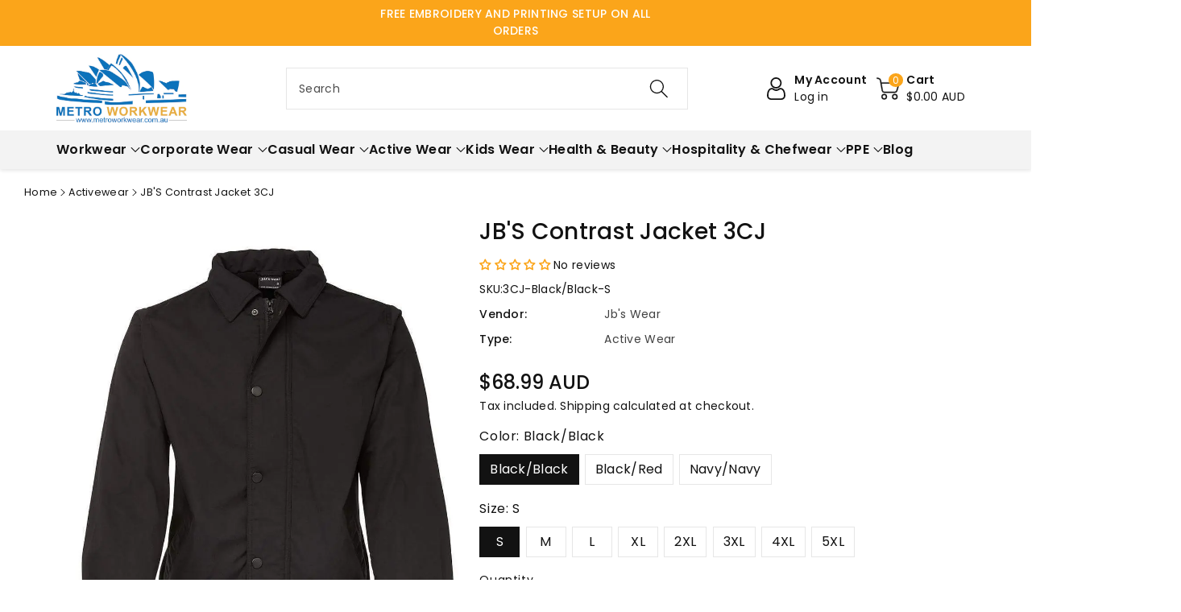

--- FILE ---
content_type: text/html; charset=utf-8
request_url: https://www.metroworkwear.com.au/products/contrast-jacket-3cj
body_size: 72400
content:
<!doctype html>
<html class="no-js" lang="en">
<head>
<!-- SEOAnt Optimize Loading Style --><!-- /SEOAnt Optimize Loading Style -->
<!-- SEOAnt Speed Up Script --><script>
const AllowUrlArray_SEOAnt = ['cdn.nfcube.com', 'cdnv2.mycustomizer.com'];
const ForbidUrlArray_SEOAnt = [];
window.WhiteUrlArray_SEOAnt = AllowUrlArray_SEOAnt.map(src => new RegExp(src, 'i'));
window.BlackUrlArray_SEOAnt = ForbidUrlArray_SEOAnt.map(src => new RegExp(src, 'i'));
</script>
<script>
// Limit output
class AllowJsPlugin{constructor(e){const attrArr=["default","defer","async"];this.listener=this.handleListener.bind(this,e),this.jsArr=[],this.attribute=attrArr.reduce(((e,t)=>({...e,[t]:[]})),{});const t=this;e.forEach((e=>window.addEventListener(e,t.listener,{passive:!0})))}handleListener(e){const t=this;return e.forEach((e=>window.removeEventListener(e,t.listener))),"complete"===document.readyState?this.handleDOM():document.addEventListener("readystatechange",(e=>{if("complete"===e.target.readyState)return setTimeout(t.handleDOM.bind(t),1)}))}async handleDOM(){this.pauseEvent(),this.pauseJQuery(),this.getScripts(),this.beforeScripts();for(const e of Object.keys(this.attribute))await this.changeScripts(this.attribute[e]);for(const e of["DOMContentLoaded","readystatechange"])await this.requestRedraw(),document.dispatchEvent(new Event("allowJS-"+e));document.lightJSonreadystatechange&&document.lightJSonreadystatechange();for(const e of["DOMContentLoaded","load"])await this.requestRedraw(),window.dispatchEvent(new Event("allowJS-"+e));await this.requestRedraw(),window.lightJSonload&&window.lightJSonload(),await this.requestRedraw(),this.jsArr.forEach((e=>e(window).trigger("allowJS-jquery-load"))),window.dispatchEvent(new Event("allowJS-pageshow")),await this.requestRedraw(),window.lightJSonpageshow&&window.lightJSonpageshow()}async requestRedraw(){return new Promise((e=>requestAnimationFrame(e)))}getScripts(){document.querySelectorAll("script[type=AllowJs]").forEach((e=>{e.hasAttribute("src")?e.hasAttribute("async")&&e.async?this.attribute.async.push(e):e.hasAttribute("defer")&&e.defer?this.attribute.defer.push(e):this.attribute.default.push(e):this.attribute.default.push(e)}))}beforeScripts(){const e=this,t=Object.keys(this.attribute).reduce(((t,n)=>[...t,...e.attribute[n]]),[]),n=document.createDocumentFragment();t.forEach((e=>{const t=e.getAttribute("src");if(!t)return;const s=document.createElement("link");s.href=t,s.rel="preload",s.as="script",n.appendChild(s)})),document.head.appendChild(n)}async changeScripts(e){let t;for(;t=e.shift();)await this.requestRedraw(),new Promise((e=>{const n=document.createElement("script");[...t.attributes].forEach((e=>{"type"!==e.nodeName&&n.setAttribute(e.nodeName,e.nodeValue)})),t.hasAttribute("src")?(n.addEventListener("load",e),n.addEventListener("error",e)):(n.text=t.text,e()),t.parentNode.replaceChild(n,t)}))}pauseEvent(){const e={};[{obj:document,name:"DOMContentLoaded"},{obj:window,name:"DOMContentLoaded"},{obj:window,name:"load"},{obj:window,name:"pageshow"},{obj:document,name:"readystatechange"}].map((t=>function(t,n){function s(n){return e[t].list.indexOf(n)>=0?"allowJS-"+n:n}e[t]||(e[t]={list:[n],add:t.addEventListener,remove:t.removeEventListener},t.addEventListener=(...n)=>{n[0]=s(n[0]),e[t].add.apply(t,n)},t.removeEventListener=(...n)=>{n[0]=s(n[0]),e[t].remove.apply(t,n)})}(t.obj,t.name))),[{obj:document,name:"onreadystatechange"},{obj:window,name:"onpageshow"}].map((e=>function(e,t){let n=e[t];Object.defineProperty(e,t,{get:()=>n||function(){},set:s=>{e["allowJS"+t]=n=s}})}(e.obj,e.name)))}pauseJQuery(){const e=this;let t=window.jQuery;Object.defineProperty(window,"jQuery",{get:()=>t,set(n){if(!n||!n.fn||!e.jsArr.includes(n))return void(t=n);n.fn.ready=n.fn.init.prototype.ready=e=>{e.bind(document)(n)};const s=n.fn.on;n.fn.on=n.fn.init.prototype.on=function(...e){if(window!==this[0])return s.apply(this,e),this;const t=e=>e.split(" ").map((e=>"load"===e||0===e.indexOf("load.")?"allowJS-jquery-load":e)).join(" ");return"string"==typeof e[0]||e[0]instanceof String?(e[0]=t(e[0]),s.apply(this,e),this):("object"==typeof e[0]&&Object.keys(e[0]).forEach((n=>{delete Object.assign(e[0],{[t(n)]:e[0][n]})[n]})),s.apply(this,e),this)},e.jsArr.push(n),t=n}})}}new AllowJsPlugin(["keydown","wheel","mouseenter","mousemove","mouseleave","touchstart","touchmove","touchend"]);
</script>
<script>
"use strict";function SEOAnt_toConsumableArray(t){if(Array.isArray(t)){for(var e=0,r=Array(t.length);e<t.length;e++)r[e]=t[e];return r}return Array.from(t)}function _0x960a(t,e){var r=_0x3840();return(_0x960a=function(t,e){return t-=247,r[t]})(t,e)}function _0x3840(){var t=["defineProperties","application/javascript","preventDefault","4990555yeBSbh","addEventListener","set","setAttribute","bind","getAttribute","parentElement","WhiteUrlArray_SEOAnt","listener","toString","toLowerCase","every","touchend","SEOAnt scripts can't be lazy loaded","keydown","touchstart","removeChild","length","58IusxNw","BlackUrlArray_SEOAnt","observe","name","value","documentElement","wheel","warn","whitelist","map","tagName","402345HpbWDN","getOwnPropertyDescriptor","head","type","touchmove","removeEventListener","8160iwggKQ","call","beforescriptexecute","some","string","options","push","appendChild","blacklisted","querySelectorAll","5339295FeRgGa","4OtFDAr","filter","57211uwpiMx","nodeType","createElement","src","13296210cxmbJp",'script[type="',"1744290Faeint","test","forEach","script","blacklist","attributes","get","$&","744DdtCNR"];return(_0x3840=function(){return t})()}var _extends=Object.assign||function(t){for(var e=1;e<arguments.length;e++){var r=arguments[e];for(var n in r)Object.prototype.hasOwnProperty.call(r,n)&&(t[n]=r[n])}return t},_slicedToArray=function(){function t(t,e){var r=[],n=!0,o=!1,i=void 0;try{for(var a,c=t[Symbol.iterator]();!(n=(a=c.next()).done)&&(r.push(a.value),!e||r.length!==e);n=!0);}catch(t){o=!0,i=t}finally{try{!n&&c.return&&c.return()}finally{if(o)throw i}}return r}return function(e,r){if(Array.isArray(e))return e;if(Symbol.iterator in Object(e))return t(e,r);throw new TypeError("Invalid attempt to destructure non-iterable instance")}}(),_typeof="function"==typeof Symbol&&"symbol"==typeof Symbol.iterator?function(t){return typeof t}:function(t){return t&&"function"==typeof Symbol&&t.constructor===Symbol&&t!==Symbol.prototype?"symbol":typeof t};(function(t,e){for(var r=_0x960a,n=t();[];)try{if(531094===parseInt(r(306))/1+-parseInt(r(295))/2*(parseInt(r(312))/3)+-parseInt(r(257))/4*(parseInt(r(277))/5)+-parseInt(r(265))/6+-parseInt(r(259))/7*(-parseInt(r(273))/8)+-parseInt(r(256))/9+parseInt(r(263))/10)break;n.push(n.shift())}catch(t){n.push(n.shift())}})(_0x3840),function(){var t=_0x960a,e="javascript/blocked",r={blacklist:window[t(296)],whitelist:window[t(284)]},n={blacklisted:[]},o=function(n,o){return n&&(!o||o!==e)&&(!r.blacklist||r[t(269)][t(249)](function(e){return e[t(266)](n)}))&&(!r[t(303)]||r.whitelist[t(288)](function(e){return!e[t(266)](n)}))},i=function(e){var n=t,o=e[n(282)](n(262));return r[n(269)]&&r.blacklist[n(288)](function(t){return!t.test(o)})||r[n(303)]&&r.whitelist[n(249)](function(t){return t[n(266)](o)})},a=new MutationObserver(function(r){for(var i=t,a=0;a<r[i(294)];a++)for(var c=r[a].addedNodes,u=0;u<c.length;u++)!function(t){var r=c[t];if(1===r[i(260)]&&"SCRIPT"===r[i(305)]){var a=r[i(262)],u=r[i(309)];if(o(a,u)){n.blacklisted[i(252)]([r,r.type]),r[i(309)]=e;var s=function t(n){var o=i;r[o(282)](o(309))===e&&n[o(276)](),r[o(311)](o(248),t)};r[i(278)](i(248),s),r[i(283)]&&r[i(283)][i(293)](r)}}}(u)});a[t(297)](document[t(300)],{childList:!![],subtree:!![]});var c=/[|\{}()\[\]^$+*?.]/g,u=function(){for(var o=arguments.length,u=Array(o),s=0;s<o;s++)u[s]=arguments[s];var l=t;u[l(294)]<1?(r[l(269)]=[],r[l(303)]=[]):(r.blacklist&&(r[l(269)]=r.blacklist[l(258)](function(t){return u[l(288)](function(e){var r=l;return(void 0===e?"undefined":_typeof(e))===r(250)?!t.test(e):e instanceof RegExp?t.toString()!==e.toString():void 0})})),r[l(303)]&&(r[l(303)]=[].concat(SEOAnt_toConsumableArray(r[l(303)]),SEOAnt_toConsumableArray(u.map(function(t){var e=l;if("string"==typeof t){var n=t.replace(c,e(272)),o=".*"+n+".*";if(r[e(303)][e(288)](function(t){return t[e(286)]()!==o[e(286)]()}))return new RegExp(o)}else if(t instanceof RegExp&&r[e(303)][e(288)](function(r){return r[e(286)]()!==t.toString()}))return t;return null})[l(258)](Boolean)))));for(var f=document[l(255)](l(264)+e+'"]'),p=0;p<f[l(294)];p++){var y=f[p];i(y)&&(n[l(254)][l(252)]([y,l(275)]),y[l(283)][l(293)](y))}var v=0;[].concat(SEOAnt_toConsumableArray(n[l(254)]))[l(267)](function(t,e){var r=_slicedToArray(t,2),o=r[0],a=r[1],c=l;if(i(o)){for(var u=document.createElement("script"),s=0;s<o.attributes.length;s++){var f=o[c(270)][s];f[c(298)]!==c(262)&&f.name!==c(309)&&u.setAttribute(f.name,o.attributes[s][c(299)])}u[c(280)](c(262),o[c(262)]),u.setAttribute("type",a||c(275)),document[c(308)][c(253)](u),n[c(254)].splice(e-v,1),v++}}),r[l(269)]&&r.blacklist.length<1&&a.disconnect()},s=document.createElement,l={src:Object[t(307)](HTMLScriptElement.prototype,t(262)),type:Object[t(307)](HTMLScriptElement.prototype,t(309))};document[t(261)]=function(){for(var r=t,n=arguments.length,i=Array(n),a=0;a<n;a++)i[a]=arguments[a];if(i[0][r(287)]()!==r(268))return s[r(281)](document).apply(void 0,i);var c=s.bind(document).apply(void 0,i);try{Object[r(274)](c,{src:_extends({},l[r(262)],{set:function(t){var n=r;o(t,c[n(309)])&&l.type[n(279)][n(247)](this,e),l[n(262)][n(279)].call(this,t)}}),type:_extends({},l[r(309)],{get:function(){var t=r,n=l[t(309)][t(271)][t(247)](this);return n===e||o(this[t(262)],n)?null:n},set:function(t){var n=r,i=o(c[n(262)],c[n(309)])?e:t;l.type[n(279)][n(247)](this,i)}})}),c.setAttribute=function(t,e){var n=r;t===n(309)||t===n(262)?c[t]=e:HTMLScriptElement.prototype[n(280)][n(247)](c,t,e)}}catch(t){console[r(302)](r(290),t)}return c},[t(291),"mousemove",t(289),t(310),t(292),t(301)][t(304)](function(t){return{type:t,listener:function(){return u()},options:{passive:!![]}}}).forEach(function(e){var r=t;document[r(278)](e[r(309)],e[r(285)],e[r(251)])})}();
</script>
<!-- /SEOAnt Speed Up Script -->
    <meta name="keywords" content="Women's work shorts, workwear in Australia, Women's cargo shorts, work wear, ladies cargo shorts, workwear, work shorts for women, workwear, women's hi vis cargo shorts, hi vis workwear, women's workwear, workwear online, ladies workwear, work clothes, women's hi vis workwear, workwear clothing, ladies hi vis workwear, hi vis workwear, women's work clothes, workwear online, Safety glasses, ppe supplier, Safety glass, safety equipment supplier, Safety Goggles, ppe suppliers, Safety Spectacles, personal protective equipment supplier, Polarised Safety glasses, safety ppe supplier, Work gloves, workwear gloves, Safety gloves, ppe supplier, Nitrile gloves, safety equipment supplier, Black nitrile gloves, ppe suppliers, Pvc gloves, safety ppe supplier"/>
    <meta charset="utf-8">
    <meta http-equiv="X-UA-Compatible" content="IE=edge">
    <meta name="viewport" content="width=device-width,initial-scale=1">
    <meta name="theme-color" content="">
    <meta name="google-site-verification" content="2_t_UxlP0TLSQ2YaZlHK6amIrr2gBK785RqBD7G-BDU" />
      
      <link rel="canonical" href="https://www.metroworkwear.com.au/products/contrast-jacket-3cj" />
      
    <link rel="preconnect" href="https://cdn.shopify.com" crossorigin>
    <meta name="theme-color" content="#121212"><link rel="icon" type="image/png" href="//www.metroworkwear.com.au/cdn/shop/files/fv.webp?crop=center&height=32&v=1689506966&width=32"><link rel="preconnect" href="https://fonts.shopifycdn.com" crossorigin><title>
      JB&#39;S Contrast Jacket 3CJ 
</title>

    
      <meta name="description" content="This Polar Fleece Jacket is made from polyester and cotton fabric blend with low-pill polar fleece  ">
    

    

<meta property="og:site_name" content="Metro Workwear">
<meta property="og:url" content="https://www.metroworkwear.com.au/products/contrast-jacket-3cj">
<meta property="og:title" content="JB&#39;S Contrast Jacket 3CJ ">
<meta property="og:type" content="product">
<meta property="og:description" content="This Polar Fleece Jacket is made from polyester and cotton fabric blend with low-pill polar fleece  "><meta property="og:image" content="http://www.metroworkwear.com.au/cdn/shop/files/jb-s-wear-active-wear-jb-s-contrast-jacket-3cj-16336611868810_33691bd7-af3e-402b-8ed4-9109887b30e9.jpg?v=1744334543">
  <meta property="og:image:secure_url" content="https://www.metroworkwear.com.au/cdn/shop/files/jb-s-wear-active-wear-jb-s-contrast-jacket-3cj-16336611868810_33691bd7-af3e-402b-8ed4-9109887b30e9.jpg?v=1744334543">
  <meta property="og:image:width" content="900">
  <meta property="og:image:height" content="1098"><meta property="og:price:amount" content="68.99">
  <meta property="og:price:currency" content="AUD"><link rel="preload" href="//cdn.shopify.com/s/files/1/0574/1140/3910/files/critical-resources.js" as="script"><script src="//cdn.shopify.com/s/files/1/0574/1140/3910/files/critical-resources.js"></script><script src="//cdn.shopify.com/s/files/1/0574/1140/3910/files/option_selection.js"></script><script src="//cdn.shopify.com/s/files/1/0574/1140/3910/files/function.js" type="text/javascript"></script><script src="//cdn.shopify.com/s/files/1/0574/1140/3910/files/pre-loader.js" type="text/javascript"></script><script src="//cdn.shopify.com/s/files/1/0574/1140/3910/files/bootstrap-1.0.js?v=1715713965"></script><script src="//cdn.shopify.com/s/files/1/0574/1140/3910/files/alpha-5.0.88.js" type="text/javascript"></script><meta name="twitter:site" content="@i/flow/login?redirect_after_login=%2Fmetroworkwear"><meta name="twitter:card" content="summary_large_image">
<meta name="twitter:title" content="JB&#39;S Contrast Jacket 3CJ ">
<meta name="twitter:description" content="This Polar Fleece Jacket is made from polyester and cotton fabric blend with low-pill polar fleece  ">

    

    

    <script src="//www.metroworkwear.com.au/cdn/shop/t/36/assets/constants.js?v=17748688612160318951758087076" defer="defer"></script>
    <script src="//www.metroworkwear.com.au/cdn/shop/t/36/assets/pubsub.js?v=62018018568598906421758087074" defer="defer"></script>
    <script src="//www.metroworkwear.com.au/cdn/shop/t/36/assets/global.js?v=135185232574414120611758087076" defer="defer"></script>
    <script>window.performance && window.performance.mark && window.performance.mark('shopify.content_for_header.start');</script><meta name="google-site-verification" content="sIX3jWyaquACRifGfDoVsdE4Xfez6sqL6qR7ljCLRu4">
<meta name="facebook-domain-verification" content="1nc13zpp1p6jakfm7rijw1dnxnqypc">
<meta id="shopify-digital-wallet" name="shopify-digital-wallet" content="/30080499850/digital_wallets/dialog">
<meta name="shopify-checkout-api-token" content="5d775c179351a0dd80758cf00c8b7f4a">
<meta id="in-context-paypal-metadata" data-shop-id="30080499850" data-venmo-supported="false" data-environment="production" data-locale="en_US" data-paypal-v4="true" data-currency="AUD">
<link rel="alternate" type="application/json+oembed" href="https://www.metroworkwear.com.au/products/contrast-jacket-3cj.oembed">
<script async="async" src="/checkouts/internal/preloads.js?locale=en-AU"></script>
<link rel="preconnect" href="https://shop.app" crossorigin="anonymous">
<script async="async" src="https://shop.app/checkouts/internal/preloads.js?locale=en-AU&shop_id=30080499850" crossorigin="anonymous"></script>
<script id="apple-pay-shop-capabilities" type="application/json">{"shopId":30080499850,"countryCode":"AU","currencyCode":"AUD","merchantCapabilities":["supports3DS"],"merchantId":"gid:\/\/shopify\/Shop\/30080499850","merchantName":"Metro Workwear","requiredBillingContactFields":["postalAddress","email","phone"],"requiredShippingContactFields":["postalAddress","email","phone"],"shippingType":"shipping","supportedNetworks":["visa","masterCard"],"total":{"type":"pending","label":"Metro Workwear","amount":"1.00"},"shopifyPaymentsEnabled":true,"supportsSubscriptions":true}</script>
<script id="shopify-features" type="application/json">{"accessToken":"5d775c179351a0dd80758cf00c8b7f4a","betas":["rich-media-storefront-analytics"],"domain":"www.metroworkwear.com.au","predictiveSearch":true,"shopId":30080499850,"locale":"en"}</script>
<script>var Shopify = Shopify || {};
Shopify.shop = "metro-workwear.myshopify.com";
Shopify.locale = "en";
Shopify.currency = {"active":"AUD","rate":"1.0"};
Shopify.country = "AU";
Shopify.theme = {"name":"Copy of Megantic-V1 (Product Breadcrumbs)","id":154661585138,"schema_name":"Viola","schema_version":"1.0.8","theme_store_id":null,"role":"main"};
Shopify.theme.handle = "null";
Shopify.theme.style = {"id":null,"handle":null};
Shopify.cdnHost = "www.metroworkwear.com.au/cdn";
Shopify.routes = Shopify.routes || {};
Shopify.routes.root = "/";</script>
<script type="module">!function(o){(o.Shopify=o.Shopify||{}).modules=!0}(window);</script>
<script>!function(o){function n(){var o=[];function n(){o.push(Array.prototype.slice.apply(arguments))}return n.q=o,n}var t=o.Shopify=o.Shopify||{};t.loadFeatures=n(),t.autoloadFeatures=n()}(window);</script>
<script>
  window.ShopifyPay = window.ShopifyPay || {};
  window.ShopifyPay.apiHost = "shop.app\/pay";
  window.ShopifyPay.redirectState = null;
</script>
<script id="shop-js-analytics" type="application/json">{"pageType":"product"}</script>
<script defer="defer" async type="module" src="//www.metroworkwear.com.au/cdn/shopifycloud/shop-js/modules/v2/client.init-shop-cart-sync_C5BV16lS.en.esm.js"></script>
<script defer="defer" async type="module" src="//www.metroworkwear.com.au/cdn/shopifycloud/shop-js/modules/v2/chunk.common_CygWptCX.esm.js"></script>
<script type="module">
  await import("//www.metroworkwear.com.au/cdn/shopifycloud/shop-js/modules/v2/client.init-shop-cart-sync_C5BV16lS.en.esm.js");
await import("//www.metroworkwear.com.au/cdn/shopifycloud/shop-js/modules/v2/chunk.common_CygWptCX.esm.js");

  window.Shopify.SignInWithShop?.initShopCartSync?.({"fedCMEnabled":true,"windoidEnabled":true});

</script>
<script>
  window.Shopify = window.Shopify || {};
  if (!window.Shopify.featureAssets) window.Shopify.featureAssets = {};
  window.Shopify.featureAssets['shop-js'] = {"shop-cart-sync":["modules/v2/client.shop-cart-sync_ZFArdW7E.en.esm.js","modules/v2/chunk.common_CygWptCX.esm.js"],"init-fed-cm":["modules/v2/client.init-fed-cm_CmiC4vf6.en.esm.js","modules/v2/chunk.common_CygWptCX.esm.js"],"shop-button":["modules/v2/client.shop-button_tlx5R9nI.en.esm.js","modules/v2/chunk.common_CygWptCX.esm.js"],"shop-cash-offers":["modules/v2/client.shop-cash-offers_DOA2yAJr.en.esm.js","modules/v2/chunk.common_CygWptCX.esm.js","modules/v2/chunk.modal_D71HUcav.esm.js"],"init-windoid":["modules/v2/client.init-windoid_sURxWdc1.en.esm.js","modules/v2/chunk.common_CygWptCX.esm.js"],"shop-toast-manager":["modules/v2/client.shop-toast-manager_ClPi3nE9.en.esm.js","modules/v2/chunk.common_CygWptCX.esm.js"],"init-shop-email-lookup-coordinator":["modules/v2/client.init-shop-email-lookup-coordinator_B8hsDcYM.en.esm.js","modules/v2/chunk.common_CygWptCX.esm.js"],"init-shop-cart-sync":["modules/v2/client.init-shop-cart-sync_C5BV16lS.en.esm.js","modules/v2/chunk.common_CygWptCX.esm.js"],"avatar":["modules/v2/client.avatar_BTnouDA3.en.esm.js"],"pay-button":["modules/v2/client.pay-button_FdsNuTd3.en.esm.js","modules/v2/chunk.common_CygWptCX.esm.js"],"init-customer-accounts":["modules/v2/client.init-customer-accounts_DxDtT_ad.en.esm.js","modules/v2/client.shop-login-button_C5VAVYt1.en.esm.js","modules/v2/chunk.common_CygWptCX.esm.js","modules/v2/chunk.modal_D71HUcav.esm.js"],"init-shop-for-new-customer-accounts":["modules/v2/client.init-shop-for-new-customer-accounts_ChsxoAhi.en.esm.js","modules/v2/client.shop-login-button_C5VAVYt1.en.esm.js","modules/v2/chunk.common_CygWptCX.esm.js","modules/v2/chunk.modal_D71HUcav.esm.js"],"shop-login-button":["modules/v2/client.shop-login-button_C5VAVYt1.en.esm.js","modules/v2/chunk.common_CygWptCX.esm.js","modules/v2/chunk.modal_D71HUcav.esm.js"],"init-customer-accounts-sign-up":["modules/v2/client.init-customer-accounts-sign-up_CPSyQ0Tj.en.esm.js","modules/v2/client.shop-login-button_C5VAVYt1.en.esm.js","modules/v2/chunk.common_CygWptCX.esm.js","modules/v2/chunk.modal_D71HUcav.esm.js"],"shop-follow-button":["modules/v2/client.shop-follow-button_Cva4Ekp9.en.esm.js","modules/v2/chunk.common_CygWptCX.esm.js","modules/v2/chunk.modal_D71HUcav.esm.js"],"checkout-modal":["modules/v2/client.checkout-modal_BPM8l0SH.en.esm.js","modules/v2/chunk.common_CygWptCX.esm.js","modules/v2/chunk.modal_D71HUcav.esm.js"],"lead-capture":["modules/v2/client.lead-capture_Bi8yE_yS.en.esm.js","modules/v2/chunk.common_CygWptCX.esm.js","modules/v2/chunk.modal_D71HUcav.esm.js"],"shop-login":["modules/v2/client.shop-login_D6lNrXab.en.esm.js","modules/v2/chunk.common_CygWptCX.esm.js","modules/v2/chunk.modal_D71HUcav.esm.js"],"payment-terms":["modules/v2/client.payment-terms_CZxnsJam.en.esm.js","modules/v2/chunk.common_CygWptCX.esm.js","modules/v2/chunk.modal_D71HUcav.esm.js"]};
</script>
<script>(function() {
  var isLoaded = false;
  function asyncLoad() {
    if (isLoaded) return;
    isLoaded = true;
    var urls = ["https:\/\/app.kiwisizing.com\/web\/js\/dist\/kiwiSizing\/plugin\/SizingPlugin.prod.js?v=330\u0026shop=metro-workwear.myshopify.com","https:\/\/script.pop-convert.com\/new-micro\/production.pc.min.js?unique_id=metro-workwear.myshopify.com\u0026shop=metro-workwear.myshopify.com","https:\/\/cdn.s3.pop-convert.com\/pcjs.production.min.js?unique_id=metro-workwear.myshopify.com\u0026shop=metro-workwear.myshopify.com"];
    for (var i = 0; i < urls.length; i++) {
      var s = document.createElement('script');
      s.type = 'text/javascript';
      if (AllowUrlArray_SEOAnt.filter(u => urls[i].indexOf(u) > -1).length === 0) s.type = 'AllowJs'; s.async = true;
      s.src = urls[i];
      var x = document.getElementsByTagName('script')[0];
      x.parentNode.insertBefore(s, x);
    }
  };
  if(window.attachEvent) {
    window.attachEvent('onload', asyncLoad);
  } else {
    window.addEventListener('load', asyncLoad, false);
  }
})();</script>
<script id="__st">var __st={"a":30080499850,"offset":28800,"reqid":"fb13685d-98b5-4ac6-86ed-1e2b69dbb0d4-1768665108","pageurl":"www.metroworkwear.com.au\/products\/contrast-jacket-3cj","u":"b4c64e6c379f","p":"product","rtyp":"product","rid":4610253357194};</script>
<script>window.ShopifyPaypalV4VisibilityTracking = true;</script>
<script id="captcha-bootstrap">!function(){'use strict';const t='contact',e='account',n='new_comment',o=[[t,t],['blogs',n],['comments',n],[t,'customer']],c=[[e,'customer_login'],[e,'guest_login'],[e,'recover_customer_password'],[e,'create_customer']],r=t=>t.map((([t,e])=>`form[action*='/${t}']:not([data-nocaptcha='true']) input[name='form_type'][value='${e}']`)).join(','),a=t=>()=>t?[...document.querySelectorAll(t)].map((t=>t.form)):[];function s(){const t=[...o],e=r(t);return a(e)}const i='password',u='form_key',d=['recaptcha-v3-token','g-recaptcha-response','h-captcha-response',i],f=()=>{try{return window.sessionStorage}catch{return}},m='__shopify_v',_=t=>t.elements[u];function p(t,e,n=!1){try{const o=window.sessionStorage,c=JSON.parse(o.getItem(e)),{data:r}=function(t){const{data:e,action:n}=t;return t[m]||n?{data:e,action:n}:{data:t,action:n}}(c);for(const[e,n]of Object.entries(r))t.elements[e]&&(t.elements[e].value=n);n&&o.removeItem(e)}catch(o){console.error('form repopulation failed',{error:o})}}const l='form_type',E='cptcha';function T(t){t.dataset[E]=!0}const w=window,h=w.document,L='Shopify',v='ce_forms',y='captcha';let A=!1;((t,e)=>{const n=(g='f06e6c50-85a8-45c8-87d0-21a2b65856fe',I='https://cdn.shopify.com/shopifycloud/storefront-forms-hcaptcha/ce_storefront_forms_captcha_hcaptcha.v1.5.2.iife.js',D={infoText:'Protected by hCaptcha',privacyText:'Privacy',termsText:'Terms'},(t,e,n)=>{const o=w[L][v],c=o.bindForm;if(c)return c(t,g,e,D).then(n);var r;o.q.push([[t,g,e,D],n]),r=I,A||(h.body.append(Object.assign(h.createElement('script'),{id:'captcha-provider',async:!0,src:r})),A=!0)});var g,I,D;w[L]=w[L]||{},w[L][v]=w[L][v]||{},w[L][v].q=[],w[L][y]=w[L][y]||{},w[L][y].protect=function(t,e){n(t,void 0,e),T(t)},Object.freeze(w[L][y]),function(t,e,n,w,h,L){const[v,y,A,g]=function(t,e,n){const i=e?o:[],u=t?c:[],d=[...i,...u],f=r(d),m=r(i),_=r(d.filter((([t,e])=>n.includes(e))));return[a(f),a(m),a(_),s()]}(w,h,L),I=t=>{const e=t.target;return e instanceof HTMLFormElement?e:e&&e.form},D=t=>v().includes(t);t.addEventListener('submit',(t=>{const e=I(t);if(!e)return;const n=D(e)&&!e.dataset.hcaptchaBound&&!e.dataset.recaptchaBound,o=_(e),c=g().includes(e)&&(!o||!o.value);(n||c)&&t.preventDefault(),c&&!n&&(function(t){try{if(!f())return;!function(t){const e=f();if(!e)return;const n=_(t);if(!n)return;const o=n.value;o&&e.removeItem(o)}(t);const e=Array.from(Array(32),(()=>Math.random().toString(36)[2])).join('');!function(t,e){_(t)||t.append(Object.assign(document.createElement('input'),{type:'hidden',name:u})),t.elements[u].value=e}(t,e),function(t,e){const n=f();if(!n)return;const o=[...t.querySelectorAll(`input[type='${i}']`)].map((({name:t})=>t)),c=[...d,...o],r={};for(const[a,s]of new FormData(t).entries())c.includes(a)||(r[a]=s);n.setItem(e,JSON.stringify({[m]:1,action:t.action,data:r}))}(t,e)}catch(e){console.error('failed to persist form',e)}}(e),e.submit())}));const S=(t,e)=>{t&&!t.dataset[E]&&(n(t,e.some((e=>e===t))),T(t))};for(const o of['focusin','change'])t.addEventListener(o,(t=>{const e=I(t);D(e)&&S(e,y())}));const B=e.get('form_key'),M=e.get(l),P=B&&M;t.addEventListener('DOMContentLoaded',(()=>{const t=y();if(P)for(const e of t)e.elements[l].value===M&&p(e,B);[...new Set([...A(),...v().filter((t=>'true'===t.dataset.shopifyCaptcha))])].forEach((e=>S(e,t)))}))}(h,new URLSearchParams(w.location.search),n,t,e,['guest_login'])})(!0,!0)}();</script>
<script integrity="sha256-4kQ18oKyAcykRKYeNunJcIwy7WH5gtpwJnB7kiuLZ1E=" data-source-attribution="shopify.loadfeatures" defer="defer" src="//www.metroworkwear.com.au/cdn/shopifycloud/storefront/assets/storefront/load_feature-a0a9edcb.js" crossorigin="anonymous"></script>
<script crossorigin="anonymous" defer="defer" src="//www.metroworkwear.com.au/cdn/shopifycloud/storefront/assets/shopify_pay/storefront-65b4c6d7.js?v=20250812"></script>
<script data-source-attribution="shopify.dynamic_checkout.dynamic.init">var Shopify=Shopify||{};Shopify.PaymentButton=Shopify.PaymentButton||{isStorefrontPortableWallets:!0,init:function(){window.Shopify.PaymentButton.init=function(){};var t=document.createElement("script");t.src="https://www.metroworkwear.com.au/cdn/shopifycloud/portable-wallets/latest/portable-wallets.en.js",t.type="module",document.head.appendChild(t)}};
</script>
<script data-source-attribution="shopify.dynamic_checkout.buyer_consent">
  function portableWalletsHideBuyerConsent(e){var t=document.getElementById("shopify-buyer-consent"),n=document.getElementById("shopify-subscription-policy-button");t&&n&&(t.classList.add("hidden"),t.setAttribute("aria-hidden","true"),n.removeEventListener("click",e))}function portableWalletsShowBuyerConsent(e){var t=document.getElementById("shopify-buyer-consent"),n=document.getElementById("shopify-subscription-policy-button");t&&n&&(t.classList.remove("hidden"),t.removeAttribute("aria-hidden"),n.addEventListener("click",e))}window.Shopify?.PaymentButton&&(window.Shopify.PaymentButton.hideBuyerConsent=portableWalletsHideBuyerConsent,window.Shopify.PaymentButton.showBuyerConsent=portableWalletsShowBuyerConsent);
</script>
<script>
  function portableWalletsCleanup(e){e&&e.src&&console.error("Failed to load portable wallets script "+e.src);var t=document.querySelectorAll("shopify-accelerated-checkout .shopify-payment-button__skeleton, shopify-accelerated-checkout-cart .wallet-cart-button__skeleton"),e=document.getElementById("shopify-buyer-consent");for(let e=0;e<t.length;e++)t[e].remove();e&&e.remove()}function portableWalletsNotLoadedAsModule(e){e instanceof ErrorEvent&&"string"==typeof e.message&&e.message.includes("import.meta")&&"string"==typeof e.filename&&e.filename.includes("portable-wallets")&&(window.removeEventListener("error",portableWalletsNotLoadedAsModule),window.Shopify.PaymentButton.failedToLoad=e,"loading"===document.readyState?document.addEventListener("DOMContentLoaded",window.Shopify.PaymentButton.init):window.Shopify.PaymentButton.init())}window.addEventListener("error",portableWalletsNotLoadedAsModule);
</script>

<script type="module" src="https://www.metroworkwear.com.au/cdn/shopifycloud/portable-wallets/latest/portable-wallets.en.js" onError="portableWalletsCleanup(this)" crossorigin="anonymous"></script>
<script nomodule>
  document.addEventListener("DOMContentLoaded", portableWalletsCleanup);
</script>

<link id="shopify-accelerated-checkout-styles" rel="stylesheet" media="screen" href="https://www.metroworkwear.com.au/cdn/shopifycloud/portable-wallets/latest/accelerated-checkout-backwards-compat.css" crossorigin="anonymous">
<style id="shopify-accelerated-checkout-cart">
        #shopify-buyer-consent {
  margin-top: 1em;
  display: inline-block;
  width: 100%;
}

#shopify-buyer-consent.hidden {
  display: none;
}

#shopify-subscription-policy-button {
  background: none;
  border: none;
  padding: 0;
  text-decoration: underline;
  font-size: inherit;
  cursor: pointer;
}

#shopify-subscription-policy-button::before {
  box-shadow: none;
}

      </style>
<script id="sections-script" data-sections="product-recommendations,header,footer" defer="defer" src="//www.metroworkwear.com.au/cdn/shop/t/36/compiled_assets/scripts.js?103686"></script>
<script>window.performance && window.performance.mark && window.performance.mark('shopify.content_for_header.end');</script>


    <style data-shopify>
      @font-face {
  font-family: Poppins;
  font-weight: 400;
  font-style: normal;
  font-display: swap;
  src: url("//www.metroworkwear.com.au/cdn/fonts/poppins/poppins_n4.0ba78fa5af9b0e1a374041b3ceaadf0a43b41362.woff2") format("woff2"),
       url("//www.metroworkwear.com.au/cdn/fonts/poppins/poppins_n4.214741a72ff2596839fc9760ee7a770386cf16ca.woff") format("woff");
}


      @font-face {
  font-family: Poppins;
  font-weight: 500;
  font-style: normal;
  font-display: swap;
  src: url("//www.metroworkwear.com.au/cdn/fonts/poppins/poppins_n5.ad5b4b72b59a00358afc706450c864c3c8323842.woff2") format("woff2"),
       url("//www.metroworkwear.com.au/cdn/fonts/poppins/poppins_n5.33757fdf985af2d24b32fcd84c9a09224d4b2c39.woff") format("woff");
}

      @font-face {
  font-family: Poppins;
  font-weight: 600;
  font-style: normal;
  font-display: swap;
  src: url("//www.metroworkwear.com.au/cdn/fonts/poppins/poppins_n6.aa29d4918bc243723d56b59572e18228ed0786f6.woff2") format("woff2"),
       url("//www.metroworkwear.com.au/cdn/fonts/poppins/poppins_n6.5f815d845fe073750885d5b7e619ee00e8111208.woff") format("woff");
}

      @font-face {
  font-family: Poppins;
  font-weight: 700;
  font-style: normal;
  font-display: swap;
  src: url("//www.metroworkwear.com.au/cdn/fonts/poppins/poppins_n7.56758dcf284489feb014a026f3727f2f20a54626.woff2") format("woff2"),
       url("//www.metroworkwear.com.au/cdn/fonts/poppins/poppins_n7.f34f55d9b3d3205d2cd6f64955ff4b36f0cfd8da.woff") format("woff");
}


      @font-face {
  font-family: Poppins;
  font-weight: 400;
  font-style: italic;
  font-display: swap;
  src: url("//www.metroworkwear.com.au/cdn/fonts/poppins/poppins_i4.846ad1e22474f856bd6b81ba4585a60799a9f5d2.woff2") format("woff2"),
       url("//www.metroworkwear.com.au/cdn/fonts/poppins/poppins_i4.56b43284e8b52fc64c1fd271f289a39e8477e9ec.woff") format("woff");
}

      @font-face {
  font-family: Poppins;
  font-weight: 700;
  font-style: italic;
  font-display: swap;
  src: url("//www.metroworkwear.com.au/cdn/fonts/poppins/poppins_i7.42fd71da11e9d101e1e6c7932199f925f9eea42d.woff2") format("woff2"),
       url("//www.metroworkwear.com.au/cdn/fonts/poppins/poppins_i7.ec8499dbd7616004e21155106d13837fff4cf556.woff") format("woff");
}

      @font-face {
  font-family: Poppins;
  font-weight: 500;
  font-style: normal;
  font-display: swap;
  src: url("//www.metroworkwear.com.au/cdn/fonts/poppins/poppins_n5.ad5b4b72b59a00358afc706450c864c3c8323842.woff2") format("woff2"),
       url("//www.metroworkwear.com.au/cdn/fonts/poppins/poppins_n5.33757fdf985af2d24b32fcd84c9a09224d4b2c39.woff") format("woff");
}


      :root {
        
        --font-body-family: Poppins, sans-serif;
        --font-header-family: Poppins, sans-serif;
        --font-body-style: normal;

        --font-body-weight: 400;
        --font-body-weight-medium: 500;
        --font-body-weight-semibold: 600;
        --font-body-weight-bold: 700;
        
        --font-heading-family: Poppins, sans-serif;
        --font-heading-style: normal;
        --font-heading-weight: 500;


        --color-wbmaincolors-text: #fba51a;
        --color-wbprogscolor: #428e6c;

        --font-body-scale: 1.0;
        --font-heading-scale: 1.0;

        --color-base-text: 18, 18, 18;
        --color-shadow: 18, 18, 18;
        --color-base-background-1: 255, 255, 255;
        --color-base-background-2: 243, 243, 243;
        --color-base-solid-button-labels: 255, 255, 255;
        --accent-1-color-text: 255, 255, 255;
        --accent-2-color-text: 18, 18, 18;
        --accent-3-color-text: 255, 255, 255;
        --color-base-outline-button-labels: 0, 0, 0;
        --color-base-accent-1: 251, 165, 26;
        --color-base-accent-2: 255, 255, 255;
        --color-base-accent-3: 0, 0, 0;
        --payment-terms-background-color: #ffffff;

        --gradient-base-background-1: #ffffff;
        --gradient-base-background-2: #f3f3f3;
        --gradient-base-accent-1: #fba51a;
        --gradient-base-accent-2: #ffffff;
        --gradient-base-accent-3: #000000;

        --media-padding: px;
        --media-border-opacity: 0.05;
        --media-border-width: 0px;
        --media-radius: 0px;
        --media-shadow-opacity: 0.0;
        --media-shadow-horizontal-offset: 0px;
        --media-shadow-vertical-offset: 0px;
        --media-shadow-blur-radius: 0px;

        --page-width: 1370px;
        --page-width-margin: 0rem;

        --card-image-padding: 0.0rem;
        --card-corner-radius: 0.0rem;
        --card-text-alignment: left;
        --card-border-width: 0.0rem;
        --card-border-opacity: 0.0;
        --card-shadow-opacity: 0.0;
        --card-shadow-horizontal-offset: 0.0rem;
        --card-shadow-vertical-offset: -0.2rem;
        --card-shadow-blur-radius: 0.0rem;

        --badge-corner-radius: 0.0rem;
        --wbspace-badge: 6px;

        --popup-border-width: 1px;
        --popup-border-opacity: 0.1;
        --popup-corner-radius: 0px;
        --popup-shadow-opacity: 0.0;
        --popup-shadow-horizontal-offset: 0px;
        --popup-shadow-vertical-offset: 0px;
        --popup-shadow-blur-radius: 0px;

        --drawer-border-width: 1px;
        --drawer-border-opacity: 0.1;
        --drawer-shadow-opacity: 0.0;
        --drawer-shadow-horizontal-offset: 0px;
        --drawer-shadow-vertical-offset: 0px;
        --drawer-shadow-blur-radius: 0px;

        --spacing-sections-desktop: px;
        --spacing-sections-mobile: 20px;

        --grid-desktop-vertical-spacing: 20px;
        --grid-desktop-horizontal-spacing: 20px;
        --grid-mobile-vertical-spacing: 10px;
        --grid-mobile-horizontal-spacing: 10px;

        --text-boxes-border-opacity: 0.0;
        --text-boxes-border-width: 0px;
        --text-boxes-radius: 0px;
        --text-boxes-shadow-opacity: 0.0;
        --text-boxes-shadow-horizontal-offset: 0px;
        --text-boxes-shadow-vertical-offset: 0px;
        --text-boxes-shadow-blur-radius: 0px;

        --custom-radius: 0px;
        --buttons-radius: 0px;
        --buttons-radius-outset: 0px;
        --buttons-border-width: 1px;
        --buttons-border-opacity: 1.0;
        --buttons-shadow-opacity: 0.0;
        --buttons-shadow-horizontal-offset: 0px;
        --buttons-shadow-vertical-offset: 0px;
        --buttons-shadow-blur-radius: 0px;
        --buttons-border-offset: 0px;

        --inputs-radius: 0px;
        --inputs-border-width: 1px;
        --inputs-border-opacity: 0.1;
        --inputs-shadow-opacity: 0.0;
        --inputs-shadow-horizontal-offset: 0px;
        --inputs-margin-offset: 0px;
        --inputs-shadow-vertical-offset: 0px;
        --inputs-shadow-blur-radius: 0px;
        --inputs-radius-outset: 0px;

        --variant-pills-radius: 0px;
        --variant-pills-border-width: 1px;
        --variant-pills-border-opacity: 0.1;
        --variant-pills-shadow-opacity: 0.0;
        --variant-pills-shadow-horizontal-offset: 0px;
        --variant-pills-shadow-vertical-offset: 0px;
        --variant-pills-shadow-blur-radius: 0px;

        --badge-font: 12px;

        --sale-bg-color: #df2c21;
        --sale-text-color: #ffffff;
        
        --percentage-sale-bg-color: #fba51a;
        --percentage-sale-text-color: #ffffff;

        --new-bg-color: #2E9B3F;
        --new-text-color: #ffffff;

        --soldout-bg-color: #000000;
        --soldout-text-color: #ffffff;

      }

      *,
      *::before,
      *::after {
        box-sizing: inherit;
    }

    html {
        box-sizing: border-box;
        height: 100%;
    }

    body{
        font-size: calc(var(--font-body-scale) * 14px);
        font-family: var(--font-body-family);
        font-style: var(--font-body-style);
        font-weight: var(--font-body-weight);
        line-height: 1.5;
        letter-spacing: .3px;
        color: rgb(var(--color-foreground));
    }
    svg {
        width: 14px;
        height: 14px;
        transition: .3s ease;
        vertical-align: middle;
    }
    </style>

    <link href="//www.metroworkwear.com.au/cdn/shop/t/36/assets/base.css?v=99053381556674521561758087076" rel="stylesheet" type="text/css" media="all" />
    <link href="//www.metroworkwear.com.au/cdn/shop/t/36/assets/component-list-menu.css?v=102819228290493718791758087077" rel="stylesheet" type="text/css" media="all" />
    <link rel="stylesheet" href="//www.metroworkwear.com.au/cdn/shop/t/36/assets/magnific-popup.css?v=71226386142689933261758087076" media="print" onload="this.media='all'">
    <link rel="stylesheet" href="//www.metroworkwear.com.au/cdn/shop/t/36/assets/wbquickview.css?v=88935994750031793641758087074" media="print" onload="this.media='all'">
    <noscript><link href="//www.metroworkwear.com.au/cdn/shop/t/36/assets/magnific-popup.css?v=71226386142689933261758087076" rel="stylesheet" type="text/css" media="all" /></noscript>
    <noscript><link href="//www.metroworkwear.com.au/cdn/shop/t/36/assets/wbquickview.css?v=88935994750031793641758087074" rel="stylesheet" type="text/css" media="all" /></noscript><link rel="preload" as="font" href="//www.metroworkwear.com.au/cdn/fonts/poppins/poppins_n4.0ba78fa5af9b0e1a374041b3ceaadf0a43b41362.woff2" type="font/woff2" crossorigin><link rel="preload" as="font" href="//www.metroworkwear.com.au/cdn/fonts/poppins/poppins_n5.ad5b4b72b59a00358afc706450c864c3c8323842.woff2" type="font/woff2" crossorigin><link rel="stylesheet" href="//www.metroworkwear.com.au/cdn/shop/t/36/assets/component-predictive-search.css?v=123723086027194349581758087074" media="print" onload="this.media='all'"><script>document.documentElement.className = document.documentElement.className.replace('no-js', 'js');
    if (Shopify.designMode) {
      document.documentElement.classList.add('shopify-design-mode');
    }
    </script>

  <!-- Google tag (gtag.js) -->
<script async src="https://www.googletagmanager.com/gtag/js?id=G-PLFSRFQTZZ"></script>
<script>
  window.dataLayer = window.dataLayer || [];
  function gtag(){dataLayer.push(arguments);}
  gtag('js', new Date());

  gtag('config', 'G-PLFSRFQTZZ');
</script>

  
 <!--begin-boost-pfs-filter-css-->
   
 <!--end-boost-pfs-filter-css-->

 
<script>window.is_hulkpo_installed=true</script><!-- BEGIN app block: shopify://apps/hulk-product-options/blocks/app-embed/380168ef-9475-4244-a291-f66b189208b5 --><!-- BEGIN app snippet: hulkapps_product_options --><script>
    
        window.hulkapps = {
        shop_slug: "metro-workwear",
        store_id: "metro-workwear.myshopify.com",
        money_format: "${{amount}}",
        cart: null,
        product: null,
        product_collections: null,
        product_variants: null,
        is_volume_discount: null,
        is_product_option: true,
        product_id: null,
        page_type: null,
        po_url: "https://productoption.hulkapps.com",
        po_proxy_url: "https://www.metroworkwear.com.au",
        vd_url: "https://volumediscount.hulkapps.com",
        customer: null,
        hulkapps_extension_js: true

    }
    window.is_hulkpo_installed=true
    

      window.hulkapps.page_type = "cart";
      window.hulkapps.cart = {"note":null,"attributes":{},"original_total_price":0,"total_price":0,"total_discount":0,"total_weight":0.0,"item_count":0,"items":[],"requires_shipping":false,"currency":"AUD","items_subtotal_price":0,"cart_level_discount_applications":[],"checkout_charge_amount":0}
      if (typeof window.hulkapps.cart.items == "object") {
        for (var i=0; i<window.hulkapps.cart.items.length; i++) {
          ["sku", "grams", "vendor", "url", "image", "handle", "requires_shipping", "product_type", "product_description"].map(function(a) {
            delete window.hulkapps.cart.items[i][a]
          })
        }
      }
      window.hulkapps.cart_collections = {}
      

    
      window.hulkapps.page_type = "product"
      window.hulkapps.product_id = "4610253357194";
      window.hulkapps.product = {"id":4610253357194,"title":"JB'S Contrast Jacket 3CJ","handle":"contrast-jacket-3cj","description":"\u003cp\u003eThis \u003cb\u003ePolar Fleece Jacket\u003c\/b\u003e is made from polyester and cotton fabric blend with low-pill polar fleece lining for enhanced warmth and durability. The front of this \u003cb\u003ebutton-up long sleeve jacket\u003c\/b\u003e features extra wide wind flaps with zip and snap closure to block the wind and cold weather outside.\u003c\/p\u003e\u003cbr\u003e\u003cul\u003e\r\n\u003cli\u003ePolyester\/cotton baby canvas shell\u003c\/li\u003e\r\n\u003cli\u003eLow-pill 220 GSM polar fleece lining\u003c\/li\u003e\r\n\u003cli\u003eExtra wide wind flaps with zip and snap closure\u003c\/li\u003e\r\n\u003cli\u003eTwo front welt pockets and one internal pocket\u003c\/li\u003e\r\n\u003cli\u003eUrban Fit\u003c\/li\u003e\r\n\u003c\/ul\u003e","published_at":"2020-01-17T01:20:42+08:00","created_at":"2020-02-26T16:51:07+08:00","vendor":"Jb's Wear","type":"Active Wear","tags":["Active Wear","Active Wear: Hoodies \u0026 Jackets","Active Wear: Men","Casual Wear","Casual Wear: Jackets","Casual Wear: Men","color-black-black","color-black-red","color-navy-navy","jbs-wear","size-2xl","size-3xl","size-4xl","size-5xl","size-l","size-m","size-s","size-xl","under-50"],"price":6899,"price_min":6899,"price_max":6899,"available":true,"price_varies":false,"compare_at_price":null,"compare_at_price_min":0,"compare_at_price_max":0,"compare_at_price_varies":false,"variants":[{"id":32485884067978,"title":"Black\/Black \/ S","option1":"Black\/Black","option2":"S","option3":null,"sku":"3CJ-Black\/Black-S","requires_shipping":true,"taxable":true,"featured_image":{"id":43841552777458,"product_id":4610253357194,"position":1,"created_at":"2024-09-11T07:23:55+08:00","updated_at":"2025-04-11T09:22:23+08:00","alt":"JB'S Contrast Jacket 3CJ Metro Workwear.","width":900,"height":1098,"src":"\/\/www.metroworkwear.com.au\/cdn\/shop\/files\/jb-s-wear-active-wear-jb-s-contrast-jacket-3cj-16336611868810_33691bd7-af3e-402b-8ed4-9109887b30e9.jpg?v=1744334543","variant_ids":[32485884067978,32485884100746,32485884133514,32485884199050,32485884297354,32485884362890,32485884428426,32485884526730]},"available":true,"name":"JB'S Contrast Jacket 3CJ - Black\/Black \/ S","public_title":"Black\/Black \/ S","options":["Black\/Black","S"],"price":6899,"weight":500,"compare_at_price":null,"inventory_management":null,"barcode":null,"featured_media":{"alt":"JB'S Contrast Jacket 3CJ Metro Workwear.","id":36311426629874,"position":1,"preview_image":{"aspect_ratio":0.82,"height":1098,"width":900,"src":"\/\/www.metroworkwear.com.au\/cdn\/shop\/files\/jb-s-wear-active-wear-jb-s-contrast-jacket-3cj-16336611868810_33691bd7-af3e-402b-8ed4-9109887b30e9.jpg?v=1744334543"}},"requires_selling_plan":false,"selling_plan_allocations":[]},{"id":32485884100746,"title":"Black\/Black \/ M","option1":"Black\/Black","option2":"M","option3":null,"sku":"3CJ-Black\/Black-M","requires_shipping":true,"taxable":true,"featured_image":{"id":43841552777458,"product_id":4610253357194,"position":1,"created_at":"2024-09-11T07:23:55+08:00","updated_at":"2025-04-11T09:22:23+08:00","alt":"JB'S Contrast Jacket 3CJ Metro Workwear.","width":900,"height":1098,"src":"\/\/www.metroworkwear.com.au\/cdn\/shop\/files\/jb-s-wear-active-wear-jb-s-contrast-jacket-3cj-16336611868810_33691bd7-af3e-402b-8ed4-9109887b30e9.jpg?v=1744334543","variant_ids":[32485884067978,32485884100746,32485884133514,32485884199050,32485884297354,32485884362890,32485884428426,32485884526730]},"available":true,"name":"JB'S Contrast Jacket 3CJ - Black\/Black \/ M","public_title":"Black\/Black \/ M","options":["Black\/Black","M"],"price":6899,"weight":500,"compare_at_price":null,"inventory_management":null,"barcode":null,"featured_media":{"alt":"JB'S Contrast Jacket 3CJ Metro Workwear.","id":36311426629874,"position":1,"preview_image":{"aspect_ratio":0.82,"height":1098,"width":900,"src":"\/\/www.metroworkwear.com.au\/cdn\/shop\/files\/jb-s-wear-active-wear-jb-s-contrast-jacket-3cj-16336611868810_33691bd7-af3e-402b-8ed4-9109887b30e9.jpg?v=1744334543"}},"requires_selling_plan":false,"selling_plan_allocations":[]},{"id":32485884133514,"title":"Black\/Black \/ L","option1":"Black\/Black","option2":"L","option3":null,"sku":"3CJ-Black\/Black-L","requires_shipping":true,"taxable":true,"featured_image":{"id":43841552777458,"product_id":4610253357194,"position":1,"created_at":"2024-09-11T07:23:55+08:00","updated_at":"2025-04-11T09:22:23+08:00","alt":"JB'S Contrast Jacket 3CJ Metro Workwear.","width":900,"height":1098,"src":"\/\/www.metroworkwear.com.au\/cdn\/shop\/files\/jb-s-wear-active-wear-jb-s-contrast-jacket-3cj-16336611868810_33691bd7-af3e-402b-8ed4-9109887b30e9.jpg?v=1744334543","variant_ids":[32485884067978,32485884100746,32485884133514,32485884199050,32485884297354,32485884362890,32485884428426,32485884526730]},"available":true,"name":"JB'S Contrast Jacket 3CJ - Black\/Black \/ L","public_title":"Black\/Black \/ L","options":["Black\/Black","L"],"price":6899,"weight":500,"compare_at_price":null,"inventory_management":null,"barcode":null,"featured_media":{"alt":"JB'S Contrast Jacket 3CJ Metro Workwear.","id":36311426629874,"position":1,"preview_image":{"aspect_ratio":0.82,"height":1098,"width":900,"src":"\/\/www.metroworkwear.com.au\/cdn\/shop\/files\/jb-s-wear-active-wear-jb-s-contrast-jacket-3cj-16336611868810_33691bd7-af3e-402b-8ed4-9109887b30e9.jpg?v=1744334543"}},"requires_selling_plan":false,"selling_plan_allocations":[]},{"id":32485884199050,"title":"Black\/Black \/ XL","option1":"Black\/Black","option2":"XL","option3":null,"sku":"3CJ-Black\/Black-XL","requires_shipping":true,"taxable":true,"featured_image":{"id":43841552777458,"product_id":4610253357194,"position":1,"created_at":"2024-09-11T07:23:55+08:00","updated_at":"2025-04-11T09:22:23+08:00","alt":"JB'S Contrast Jacket 3CJ Metro Workwear.","width":900,"height":1098,"src":"\/\/www.metroworkwear.com.au\/cdn\/shop\/files\/jb-s-wear-active-wear-jb-s-contrast-jacket-3cj-16336611868810_33691bd7-af3e-402b-8ed4-9109887b30e9.jpg?v=1744334543","variant_ids":[32485884067978,32485884100746,32485884133514,32485884199050,32485884297354,32485884362890,32485884428426,32485884526730]},"available":true,"name":"JB'S Contrast Jacket 3CJ - Black\/Black \/ XL","public_title":"Black\/Black \/ XL","options":["Black\/Black","XL"],"price":6899,"weight":500,"compare_at_price":null,"inventory_management":null,"barcode":null,"featured_media":{"alt":"JB'S Contrast Jacket 3CJ Metro Workwear.","id":36311426629874,"position":1,"preview_image":{"aspect_ratio":0.82,"height":1098,"width":900,"src":"\/\/www.metroworkwear.com.au\/cdn\/shop\/files\/jb-s-wear-active-wear-jb-s-contrast-jacket-3cj-16336611868810_33691bd7-af3e-402b-8ed4-9109887b30e9.jpg?v=1744334543"}},"requires_selling_plan":false,"selling_plan_allocations":[]},{"id":32485884297354,"title":"Black\/Black \/ 2XL","option1":"Black\/Black","option2":"2XL","option3":null,"sku":"3CJ-Black\/Black-2XL","requires_shipping":true,"taxable":true,"featured_image":{"id":43841552777458,"product_id":4610253357194,"position":1,"created_at":"2024-09-11T07:23:55+08:00","updated_at":"2025-04-11T09:22:23+08:00","alt":"JB'S Contrast Jacket 3CJ Metro Workwear.","width":900,"height":1098,"src":"\/\/www.metroworkwear.com.au\/cdn\/shop\/files\/jb-s-wear-active-wear-jb-s-contrast-jacket-3cj-16336611868810_33691bd7-af3e-402b-8ed4-9109887b30e9.jpg?v=1744334543","variant_ids":[32485884067978,32485884100746,32485884133514,32485884199050,32485884297354,32485884362890,32485884428426,32485884526730]},"available":true,"name":"JB'S Contrast Jacket 3CJ - Black\/Black \/ 2XL","public_title":"Black\/Black \/ 2XL","options":["Black\/Black","2XL"],"price":6899,"weight":500,"compare_at_price":null,"inventory_management":null,"barcode":null,"featured_media":{"alt":"JB'S Contrast Jacket 3CJ Metro Workwear.","id":36311426629874,"position":1,"preview_image":{"aspect_ratio":0.82,"height":1098,"width":900,"src":"\/\/www.metroworkwear.com.au\/cdn\/shop\/files\/jb-s-wear-active-wear-jb-s-contrast-jacket-3cj-16336611868810_33691bd7-af3e-402b-8ed4-9109887b30e9.jpg?v=1744334543"}},"requires_selling_plan":false,"selling_plan_allocations":[]},{"id":32485884362890,"title":"Black\/Black \/ 3XL","option1":"Black\/Black","option2":"3XL","option3":null,"sku":"3CJ-Black\/Black-3XL","requires_shipping":true,"taxable":true,"featured_image":{"id":43841552777458,"product_id":4610253357194,"position":1,"created_at":"2024-09-11T07:23:55+08:00","updated_at":"2025-04-11T09:22:23+08:00","alt":"JB'S Contrast Jacket 3CJ Metro Workwear.","width":900,"height":1098,"src":"\/\/www.metroworkwear.com.au\/cdn\/shop\/files\/jb-s-wear-active-wear-jb-s-contrast-jacket-3cj-16336611868810_33691bd7-af3e-402b-8ed4-9109887b30e9.jpg?v=1744334543","variant_ids":[32485884067978,32485884100746,32485884133514,32485884199050,32485884297354,32485884362890,32485884428426,32485884526730]},"available":true,"name":"JB'S Contrast Jacket 3CJ - Black\/Black \/ 3XL","public_title":"Black\/Black \/ 3XL","options":["Black\/Black","3XL"],"price":6899,"weight":500,"compare_at_price":null,"inventory_management":null,"barcode":null,"featured_media":{"alt":"JB'S Contrast Jacket 3CJ Metro Workwear.","id":36311426629874,"position":1,"preview_image":{"aspect_ratio":0.82,"height":1098,"width":900,"src":"\/\/www.metroworkwear.com.au\/cdn\/shop\/files\/jb-s-wear-active-wear-jb-s-contrast-jacket-3cj-16336611868810_33691bd7-af3e-402b-8ed4-9109887b30e9.jpg?v=1744334543"}},"requires_selling_plan":false,"selling_plan_allocations":[]},{"id":32485884428426,"title":"Black\/Black \/ 4XL","option1":"Black\/Black","option2":"4XL","option3":null,"sku":"3CJ-Black\/Black-4XL","requires_shipping":true,"taxable":true,"featured_image":{"id":43841552777458,"product_id":4610253357194,"position":1,"created_at":"2024-09-11T07:23:55+08:00","updated_at":"2025-04-11T09:22:23+08:00","alt":"JB'S Contrast Jacket 3CJ Metro Workwear.","width":900,"height":1098,"src":"\/\/www.metroworkwear.com.au\/cdn\/shop\/files\/jb-s-wear-active-wear-jb-s-contrast-jacket-3cj-16336611868810_33691bd7-af3e-402b-8ed4-9109887b30e9.jpg?v=1744334543","variant_ids":[32485884067978,32485884100746,32485884133514,32485884199050,32485884297354,32485884362890,32485884428426,32485884526730]},"available":true,"name":"JB'S Contrast Jacket 3CJ - Black\/Black \/ 4XL","public_title":"Black\/Black \/ 4XL","options":["Black\/Black","4XL"],"price":6899,"weight":500,"compare_at_price":null,"inventory_management":null,"barcode":null,"featured_media":{"alt":"JB'S Contrast Jacket 3CJ Metro Workwear.","id":36311426629874,"position":1,"preview_image":{"aspect_ratio":0.82,"height":1098,"width":900,"src":"\/\/www.metroworkwear.com.au\/cdn\/shop\/files\/jb-s-wear-active-wear-jb-s-contrast-jacket-3cj-16336611868810_33691bd7-af3e-402b-8ed4-9109887b30e9.jpg?v=1744334543"}},"requires_selling_plan":false,"selling_plan_allocations":[]},{"id":32485884526730,"title":"Black\/Black \/ 5XL","option1":"Black\/Black","option2":"5XL","option3":null,"sku":"3CJ-Black\/Black-5XL","requires_shipping":true,"taxable":true,"featured_image":{"id":43841552777458,"product_id":4610253357194,"position":1,"created_at":"2024-09-11T07:23:55+08:00","updated_at":"2025-04-11T09:22:23+08:00","alt":"JB'S Contrast Jacket 3CJ Metro Workwear.","width":900,"height":1098,"src":"\/\/www.metroworkwear.com.au\/cdn\/shop\/files\/jb-s-wear-active-wear-jb-s-contrast-jacket-3cj-16336611868810_33691bd7-af3e-402b-8ed4-9109887b30e9.jpg?v=1744334543","variant_ids":[32485884067978,32485884100746,32485884133514,32485884199050,32485884297354,32485884362890,32485884428426,32485884526730]},"available":true,"name":"JB'S Contrast Jacket 3CJ - Black\/Black \/ 5XL","public_title":"Black\/Black \/ 5XL","options":["Black\/Black","5XL"],"price":6899,"weight":500,"compare_at_price":null,"inventory_management":null,"barcode":null,"featured_media":{"alt":"JB'S Contrast Jacket 3CJ Metro Workwear.","id":36311426629874,"position":1,"preview_image":{"aspect_ratio":0.82,"height":1098,"width":900,"src":"\/\/www.metroworkwear.com.au\/cdn\/shop\/files\/jb-s-wear-active-wear-jb-s-contrast-jacket-3cj-16336611868810_33691bd7-af3e-402b-8ed4-9109887b30e9.jpg?v=1744334543"}},"requires_selling_plan":false,"selling_plan_allocations":[]},{"id":32485884559498,"title":"Black\/Red \/ S","option1":"Black\/Red","option2":"S","option3":null,"sku":"3CJ-Black\/Red-S","requires_shipping":true,"taxable":true,"featured_image":{"id":43841552810226,"product_id":4610253357194,"position":2,"created_at":"2024-09-11T07:23:55+08:00","updated_at":"2025-04-11T09:22:27+08:00","alt":"JB'S Contrast Jacket 3CJ Metro Workwear.","width":900,"height":1098,"src":"\/\/www.metroworkwear.com.au\/cdn\/shop\/files\/jb-s-wear-active-wear-jb-s-contrast-jacket-3cj-16046622015626_3d2b2a78-d4a9-4fb7-a599-6840801a0937.jpg?v=1744334547","variant_ids":[32485884559498,32485884592266,32485884625034,32485884657802,32485884690570,32485884723338,32485884756106,32485884788874]},"available":true,"name":"JB'S Contrast Jacket 3CJ - Black\/Red \/ S","public_title":"Black\/Red \/ S","options":["Black\/Red","S"],"price":6899,"weight":500,"compare_at_price":null,"inventory_management":null,"barcode":null,"featured_media":{"alt":"JB'S Contrast Jacket 3CJ Metro Workwear.","id":36311426662642,"position":2,"preview_image":{"aspect_ratio":0.82,"height":1098,"width":900,"src":"\/\/www.metroworkwear.com.au\/cdn\/shop\/files\/jb-s-wear-active-wear-jb-s-contrast-jacket-3cj-16046622015626_3d2b2a78-d4a9-4fb7-a599-6840801a0937.jpg?v=1744334547"}},"requires_selling_plan":false,"selling_plan_allocations":[]},{"id":32485884592266,"title":"Black\/Red \/ M","option1":"Black\/Red","option2":"M","option3":null,"sku":"3CJ-Black\/Red-M","requires_shipping":true,"taxable":true,"featured_image":{"id":43841552810226,"product_id":4610253357194,"position":2,"created_at":"2024-09-11T07:23:55+08:00","updated_at":"2025-04-11T09:22:27+08:00","alt":"JB'S Contrast Jacket 3CJ Metro Workwear.","width":900,"height":1098,"src":"\/\/www.metroworkwear.com.au\/cdn\/shop\/files\/jb-s-wear-active-wear-jb-s-contrast-jacket-3cj-16046622015626_3d2b2a78-d4a9-4fb7-a599-6840801a0937.jpg?v=1744334547","variant_ids":[32485884559498,32485884592266,32485884625034,32485884657802,32485884690570,32485884723338,32485884756106,32485884788874]},"available":true,"name":"JB'S Contrast Jacket 3CJ - Black\/Red \/ M","public_title":"Black\/Red \/ M","options":["Black\/Red","M"],"price":6899,"weight":500,"compare_at_price":null,"inventory_management":null,"barcode":null,"featured_media":{"alt":"JB'S Contrast Jacket 3CJ Metro Workwear.","id":36311426662642,"position":2,"preview_image":{"aspect_ratio":0.82,"height":1098,"width":900,"src":"\/\/www.metroworkwear.com.au\/cdn\/shop\/files\/jb-s-wear-active-wear-jb-s-contrast-jacket-3cj-16046622015626_3d2b2a78-d4a9-4fb7-a599-6840801a0937.jpg?v=1744334547"}},"requires_selling_plan":false,"selling_plan_allocations":[]},{"id":32485884625034,"title":"Black\/Red \/ L","option1":"Black\/Red","option2":"L","option3":null,"sku":"3CJ-Black\/Red-L","requires_shipping":true,"taxable":true,"featured_image":{"id":43841552810226,"product_id":4610253357194,"position":2,"created_at":"2024-09-11T07:23:55+08:00","updated_at":"2025-04-11T09:22:27+08:00","alt":"JB'S Contrast Jacket 3CJ Metro Workwear.","width":900,"height":1098,"src":"\/\/www.metroworkwear.com.au\/cdn\/shop\/files\/jb-s-wear-active-wear-jb-s-contrast-jacket-3cj-16046622015626_3d2b2a78-d4a9-4fb7-a599-6840801a0937.jpg?v=1744334547","variant_ids":[32485884559498,32485884592266,32485884625034,32485884657802,32485884690570,32485884723338,32485884756106,32485884788874]},"available":true,"name":"JB'S Contrast Jacket 3CJ - Black\/Red \/ L","public_title":"Black\/Red \/ L","options":["Black\/Red","L"],"price":6899,"weight":500,"compare_at_price":null,"inventory_management":null,"barcode":null,"featured_media":{"alt":"JB'S Contrast Jacket 3CJ Metro Workwear.","id":36311426662642,"position":2,"preview_image":{"aspect_ratio":0.82,"height":1098,"width":900,"src":"\/\/www.metroworkwear.com.au\/cdn\/shop\/files\/jb-s-wear-active-wear-jb-s-contrast-jacket-3cj-16046622015626_3d2b2a78-d4a9-4fb7-a599-6840801a0937.jpg?v=1744334547"}},"requires_selling_plan":false,"selling_plan_allocations":[]},{"id":32485884657802,"title":"Black\/Red \/ XL","option1":"Black\/Red","option2":"XL","option3":null,"sku":"3CJ-Black\/Red-XL","requires_shipping":true,"taxable":true,"featured_image":{"id":43841552810226,"product_id":4610253357194,"position":2,"created_at":"2024-09-11T07:23:55+08:00","updated_at":"2025-04-11T09:22:27+08:00","alt":"JB'S Contrast Jacket 3CJ Metro Workwear.","width":900,"height":1098,"src":"\/\/www.metroworkwear.com.au\/cdn\/shop\/files\/jb-s-wear-active-wear-jb-s-contrast-jacket-3cj-16046622015626_3d2b2a78-d4a9-4fb7-a599-6840801a0937.jpg?v=1744334547","variant_ids":[32485884559498,32485884592266,32485884625034,32485884657802,32485884690570,32485884723338,32485884756106,32485884788874]},"available":true,"name":"JB'S Contrast Jacket 3CJ - Black\/Red \/ XL","public_title":"Black\/Red \/ XL","options":["Black\/Red","XL"],"price":6899,"weight":500,"compare_at_price":null,"inventory_management":null,"barcode":null,"featured_media":{"alt":"JB'S Contrast Jacket 3CJ Metro Workwear.","id":36311426662642,"position":2,"preview_image":{"aspect_ratio":0.82,"height":1098,"width":900,"src":"\/\/www.metroworkwear.com.au\/cdn\/shop\/files\/jb-s-wear-active-wear-jb-s-contrast-jacket-3cj-16046622015626_3d2b2a78-d4a9-4fb7-a599-6840801a0937.jpg?v=1744334547"}},"requires_selling_plan":false,"selling_plan_allocations":[]},{"id":32485884690570,"title":"Black\/Red \/ 2XL","option1":"Black\/Red","option2":"2XL","option3":null,"sku":"3CJ-Black\/Red-2XL","requires_shipping":true,"taxable":true,"featured_image":{"id":43841552810226,"product_id":4610253357194,"position":2,"created_at":"2024-09-11T07:23:55+08:00","updated_at":"2025-04-11T09:22:27+08:00","alt":"JB'S Contrast Jacket 3CJ Metro Workwear.","width":900,"height":1098,"src":"\/\/www.metroworkwear.com.au\/cdn\/shop\/files\/jb-s-wear-active-wear-jb-s-contrast-jacket-3cj-16046622015626_3d2b2a78-d4a9-4fb7-a599-6840801a0937.jpg?v=1744334547","variant_ids":[32485884559498,32485884592266,32485884625034,32485884657802,32485884690570,32485884723338,32485884756106,32485884788874]},"available":true,"name":"JB'S Contrast Jacket 3CJ - Black\/Red \/ 2XL","public_title":"Black\/Red \/ 2XL","options":["Black\/Red","2XL"],"price":6899,"weight":500,"compare_at_price":null,"inventory_management":null,"barcode":null,"featured_media":{"alt":"JB'S Contrast Jacket 3CJ Metro Workwear.","id":36311426662642,"position":2,"preview_image":{"aspect_ratio":0.82,"height":1098,"width":900,"src":"\/\/www.metroworkwear.com.au\/cdn\/shop\/files\/jb-s-wear-active-wear-jb-s-contrast-jacket-3cj-16046622015626_3d2b2a78-d4a9-4fb7-a599-6840801a0937.jpg?v=1744334547"}},"requires_selling_plan":false,"selling_plan_allocations":[]},{"id":32485884723338,"title":"Black\/Red \/ 3XL","option1":"Black\/Red","option2":"3XL","option3":null,"sku":"3CJ-Black\/Red-3XL","requires_shipping":true,"taxable":true,"featured_image":{"id":43841552810226,"product_id":4610253357194,"position":2,"created_at":"2024-09-11T07:23:55+08:00","updated_at":"2025-04-11T09:22:27+08:00","alt":"JB'S Contrast Jacket 3CJ Metro Workwear.","width":900,"height":1098,"src":"\/\/www.metroworkwear.com.au\/cdn\/shop\/files\/jb-s-wear-active-wear-jb-s-contrast-jacket-3cj-16046622015626_3d2b2a78-d4a9-4fb7-a599-6840801a0937.jpg?v=1744334547","variant_ids":[32485884559498,32485884592266,32485884625034,32485884657802,32485884690570,32485884723338,32485884756106,32485884788874]},"available":true,"name":"JB'S Contrast Jacket 3CJ - Black\/Red \/ 3XL","public_title":"Black\/Red \/ 3XL","options":["Black\/Red","3XL"],"price":6899,"weight":500,"compare_at_price":null,"inventory_management":null,"barcode":null,"featured_media":{"alt":"JB'S Contrast Jacket 3CJ Metro Workwear.","id":36311426662642,"position":2,"preview_image":{"aspect_ratio":0.82,"height":1098,"width":900,"src":"\/\/www.metroworkwear.com.au\/cdn\/shop\/files\/jb-s-wear-active-wear-jb-s-contrast-jacket-3cj-16046622015626_3d2b2a78-d4a9-4fb7-a599-6840801a0937.jpg?v=1744334547"}},"requires_selling_plan":false,"selling_plan_allocations":[]},{"id":32485884756106,"title":"Black\/Red \/ 4XL","option1":"Black\/Red","option2":"4XL","option3":null,"sku":"3CJ-Black\/Red-4XL","requires_shipping":true,"taxable":true,"featured_image":{"id":43841552810226,"product_id":4610253357194,"position":2,"created_at":"2024-09-11T07:23:55+08:00","updated_at":"2025-04-11T09:22:27+08:00","alt":"JB'S Contrast Jacket 3CJ Metro Workwear.","width":900,"height":1098,"src":"\/\/www.metroworkwear.com.au\/cdn\/shop\/files\/jb-s-wear-active-wear-jb-s-contrast-jacket-3cj-16046622015626_3d2b2a78-d4a9-4fb7-a599-6840801a0937.jpg?v=1744334547","variant_ids":[32485884559498,32485884592266,32485884625034,32485884657802,32485884690570,32485884723338,32485884756106,32485884788874]},"available":true,"name":"JB'S Contrast Jacket 3CJ - Black\/Red \/ 4XL","public_title":"Black\/Red \/ 4XL","options":["Black\/Red","4XL"],"price":6899,"weight":500,"compare_at_price":null,"inventory_management":null,"barcode":null,"featured_media":{"alt":"JB'S Contrast Jacket 3CJ Metro Workwear.","id":36311426662642,"position":2,"preview_image":{"aspect_ratio":0.82,"height":1098,"width":900,"src":"\/\/www.metroworkwear.com.au\/cdn\/shop\/files\/jb-s-wear-active-wear-jb-s-contrast-jacket-3cj-16046622015626_3d2b2a78-d4a9-4fb7-a599-6840801a0937.jpg?v=1744334547"}},"requires_selling_plan":false,"selling_plan_allocations":[]},{"id":32485884788874,"title":"Black\/Red \/ 5XL","option1":"Black\/Red","option2":"5XL","option3":null,"sku":"3CJ-Black\/Red-5XL","requires_shipping":true,"taxable":true,"featured_image":{"id":43841552810226,"product_id":4610253357194,"position":2,"created_at":"2024-09-11T07:23:55+08:00","updated_at":"2025-04-11T09:22:27+08:00","alt":"JB'S Contrast Jacket 3CJ Metro Workwear.","width":900,"height":1098,"src":"\/\/www.metroworkwear.com.au\/cdn\/shop\/files\/jb-s-wear-active-wear-jb-s-contrast-jacket-3cj-16046622015626_3d2b2a78-d4a9-4fb7-a599-6840801a0937.jpg?v=1744334547","variant_ids":[32485884559498,32485884592266,32485884625034,32485884657802,32485884690570,32485884723338,32485884756106,32485884788874]},"available":true,"name":"JB'S Contrast Jacket 3CJ - Black\/Red \/ 5XL","public_title":"Black\/Red \/ 5XL","options":["Black\/Red","5XL"],"price":6899,"weight":500,"compare_at_price":null,"inventory_management":null,"barcode":null,"featured_media":{"alt":"JB'S Contrast Jacket 3CJ Metro Workwear.","id":36311426662642,"position":2,"preview_image":{"aspect_ratio":0.82,"height":1098,"width":900,"src":"\/\/www.metroworkwear.com.au\/cdn\/shop\/files\/jb-s-wear-active-wear-jb-s-contrast-jacket-3cj-16046622015626_3d2b2a78-d4a9-4fb7-a599-6840801a0937.jpg?v=1744334547"}},"requires_selling_plan":false,"selling_plan_allocations":[]},{"id":32485884821642,"title":"Navy\/Navy \/ S","option1":"Navy\/Navy","option2":"S","option3":null,"sku":"3CJ-Navy\/Navy-S","requires_shipping":true,"taxable":true,"featured_image":{"id":43841552842994,"product_id":4610253357194,"position":3,"created_at":"2024-09-11T07:23:55+08:00","updated_at":"2025-04-11T09:22:27+08:00","alt":"JB'S Contrast Jacket 3CJ Metro Workwear.","width":900,"height":1098,"src":"\/\/www.metroworkwear.com.au\/cdn\/shop\/files\/jb-s-wear-active-wear-jb-s-contrast-jacket-3cj-16046625521802_313ff3f1-4e38-422f-abc7-783b4ebe1480.jpg?v=1744334547","variant_ids":[32485884821642,32485884854410,32485884887178,32485884919946,32485884952714,32485884985482,32485885018250,32485885051018]},"available":true,"name":"JB'S Contrast Jacket 3CJ - Navy\/Navy \/ S","public_title":"Navy\/Navy \/ S","options":["Navy\/Navy","S"],"price":6899,"weight":500,"compare_at_price":null,"inventory_management":null,"barcode":null,"featured_media":{"alt":"JB'S Contrast Jacket 3CJ Metro Workwear.","id":36311426695410,"position":3,"preview_image":{"aspect_ratio":0.82,"height":1098,"width":900,"src":"\/\/www.metroworkwear.com.au\/cdn\/shop\/files\/jb-s-wear-active-wear-jb-s-contrast-jacket-3cj-16046625521802_313ff3f1-4e38-422f-abc7-783b4ebe1480.jpg?v=1744334547"}},"requires_selling_plan":false,"selling_plan_allocations":[]},{"id":32485884854410,"title":"Navy\/Navy \/ M","option1":"Navy\/Navy","option2":"M","option3":null,"sku":"3CJ-Navy\/Navy-M","requires_shipping":true,"taxable":true,"featured_image":{"id":43841552842994,"product_id":4610253357194,"position":3,"created_at":"2024-09-11T07:23:55+08:00","updated_at":"2025-04-11T09:22:27+08:00","alt":"JB'S Contrast Jacket 3CJ Metro Workwear.","width":900,"height":1098,"src":"\/\/www.metroworkwear.com.au\/cdn\/shop\/files\/jb-s-wear-active-wear-jb-s-contrast-jacket-3cj-16046625521802_313ff3f1-4e38-422f-abc7-783b4ebe1480.jpg?v=1744334547","variant_ids":[32485884821642,32485884854410,32485884887178,32485884919946,32485884952714,32485884985482,32485885018250,32485885051018]},"available":true,"name":"JB'S Contrast Jacket 3CJ - Navy\/Navy \/ M","public_title":"Navy\/Navy \/ M","options":["Navy\/Navy","M"],"price":6899,"weight":500,"compare_at_price":null,"inventory_management":null,"barcode":null,"featured_media":{"alt":"JB'S Contrast Jacket 3CJ Metro Workwear.","id":36311426695410,"position":3,"preview_image":{"aspect_ratio":0.82,"height":1098,"width":900,"src":"\/\/www.metroworkwear.com.au\/cdn\/shop\/files\/jb-s-wear-active-wear-jb-s-contrast-jacket-3cj-16046625521802_313ff3f1-4e38-422f-abc7-783b4ebe1480.jpg?v=1744334547"}},"requires_selling_plan":false,"selling_plan_allocations":[]},{"id":32485884887178,"title":"Navy\/Navy \/ L","option1":"Navy\/Navy","option2":"L","option3":null,"sku":"3CJ-Navy\/Navy-L","requires_shipping":true,"taxable":true,"featured_image":{"id":43841552842994,"product_id":4610253357194,"position":3,"created_at":"2024-09-11T07:23:55+08:00","updated_at":"2025-04-11T09:22:27+08:00","alt":"JB'S Contrast Jacket 3CJ Metro Workwear.","width":900,"height":1098,"src":"\/\/www.metroworkwear.com.au\/cdn\/shop\/files\/jb-s-wear-active-wear-jb-s-contrast-jacket-3cj-16046625521802_313ff3f1-4e38-422f-abc7-783b4ebe1480.jpg?v=1744334547","variant_ids":[32485884821642,32485884854410,32485884887178,32485884919946,32485884952714,32485884985482,32485885018250,32485885051018]},"available":true,"name":"JB'S Contrast Jacket 3CJ - Navy\/Navy \/ L","public_title":"Navy\/Navy \/ L","options":["Navy\/Navy","L"],"price":6899,"weight":500,"compare_at_price":null,"inventory_management":null,"barcode":null,"featured_media":{"alt":"JB'S Contrast Jacket 3CJ Metro Workwear.","id":36311426695410,"position":3,"preview_image":{"aspect_ratio":0.82,"height":1098,"width":900,"src":"\/\/www.metroworkwear.com.au\/cdn\/shop\/files\/jb-s-wear-active-wear-jb-s-contrast-jacket-3cj-16046625521802_313ff3f1-4e38-422f-abc7-783b4ebe1480.jpg?v=1744334547"}},"requires_selling_plan":false,"selling_plan_allocations":[]},{"id":32485884919946,"title":"Navy\/Navy \/ XL","option1":"Navy\/Navy","option2":"XL","option3":null,"sku":"3CJ-Navy\/Navy-XL","requires_shipping":true,"taxable":true,"featured_image":{"id":43841552842994,"product_id":4610253357194,"position":3,"created_at":"2024-09-11T07:23:55+08:00","updated_at":"2025-04-11T09:22:27+08:00","alt":"JB'S Contrast Jacket 3CJ Metro Workwear.","width":900,"height":1098,"src":"\/\/www.metroworkwear.com.au\/cdn\/shop\/files\/jb-s-wear-active-wear-jb-s-contrast-jacket-3cj-16046625521802_313ff3f1-4e38-422f-abc7-783b4ebe1480.jpg?v=1744334547","variant_ids":[32485884821642,32485884854410,32485884887178,32485884919946,32485884952714,32485884985482,32485885018250,32485885051018]},"available":true,"name":"JB'S Contrast Jacket 3CJ - Navy\/Navy \/ XL","public_title":"Navy\/Navy \/ XL","options":["Navy\/Navy","XL"],"price":6899,"weight":500,"compare_at_price":null,"inventory_management":null,"barcode":null,"featured_media":{"alt":"JB'S Contrast Jacket 3CJ Metro Workwear.","id":36311426695410,"position":3,"preview_image":{"aspect_ratio":0.82,"height":1098,"width":900,"src":"\/\/www.metroworkwear.com.au\/cdn\/shop\/files\/jb-s-wear-active-wear-jb-s-contrast-jacket-3cj-16046625521802_313ff3f1-4e38-422f-abc7-783b4ebe1480.jpg?v=1744334547"}},"requires_selling_plan":false,"selling_plan_allocations":[]},{"id":32485884952714,"title":"Navy\/Navy \/ 2XL","option1":"Navy\/Navy","option2":"2XL","option3":null,"sku":"3CJ-Navy\/Navy-2XL","requires_shipping":true,"taxable":true,"featured_image":{"id":43841552842994,"product_id":4610253357194,"position":3,"created_at":"2024-09-11T07:23:55+08:00","updated_at":"2025-04-11T09:22:27+08:00","alt":"JB'S Contrast Jacket 3CJ Metro Workwear.","width":900,"height":1098,"src":"\/\/www.metroworkwear.com.au\/cdn\/shop\/files\/jb-s-wear-active-wear-jb-s-contrast-jacket-3cj-16046625521802_313ff3f1-4e38-422f-abc7-783b4ebe1480.jpg?v=1744334547","variant_ids":[32485884821642,32485884854410,32485884887178,32485884919946,32485884952714,32485884985482,32485885018250,32485885051018]},"available":true,"name":"JB'S Contrast Jacket 3CJ - Navy\/Navy \/ 2XL","public_title":"Navy\/Navy \/ 2XL","options":["Navy\/Navy","2XL"],"price":6899,"weight":500,"compare_at_price":null,"inventory_management":null,"barcode":null,"featured_media":{"alt":"JB'S Contrast Jacket 3CJ Metro Workwear.","id":36311426695410,"position":3,"preview_image":{"aspect_ratio":0.82,"height":1098,"width":900,"src":"\/\/www.metroworkwear.com.au\/cdn\/shop\/files\/jb-s-wear-active-wear-jb-s-contrast-jacket-3cj-16046625521802_313ff3f1-4e38-422f-abc7-783b4ebe1480.jpg?v=1744334547"}},"requires_selling_plan":false,"selling_plan_allocations":[]},{"id":32485884985482,"title":"Navy\/Navy \/ 3XL","option1":"Navy\/Navy","option2":"3XL","option3":null,"sku":"3CJ-Navy\/Navy-3XL","requires_shipping":true,"taxable":true,"featured_image":{"id":43841552842994,"product_id":4610253357194,"position":3,"created_at":"2024-09-11T07:23:55+08:00","updated_at":"2025-04-11T09:22:27+08:00","alt":"JB'S Contrast Jacket 3CJ Metro Workwear.","width":900,"height":1098,"src":"\/\/www.metroworkwear.com.au\/cdn\/shop\/files\/jb-s-wear-active-wear-jb-s-contrast-jacket-3cj-16046625521802_313ff3f1-4e38-422f-abc7-783b4ebe1480.jpg?v=1744334547","variant_ids":[32485884821642,32485884854410,32485884887178,32485884919946,32485884952714,32485884985482,32485885018250,32485885051018]},"available":true,"name":"JB'S Contrast Jacket 3CJ - Navy\/Navy \/ 3XL","public_title":"Navy\/Navy \/ 3XL","options":["Navy\/Navy","3XL"],"price":6899,"weight":500,"compare_at_price":null,"inventory_management":null,"barcode":null,"featured_media":{"alt":"JB'S Contrast Jacket 3CJ Metro Workwear.","id":36311426695410,"position":3,"preview_image":{"aspect_ratio":0.82,"height":1098,"width":900,"src":"\/\/www.metroworkwear.com.au\/cdn\/shop\/files\/jb-s-wear-active-wear-jb-s-contrast-jacket-3cj-16046625521802_313ff3f1-4e38-422f-abc7-783b4ebe1480.jpg?v=1744334547"}},"requires_selling_plan":false,"selling_plan_allocations":[]},{"id":32485885018250,"title":"Navy\/Navy \/ 4XL","option1":"Navy\/Navy","option2":"4XL","option3":null,"sku":"3CJ-Navy\/Navy-4XL","requires_shipping":true,"taxable":true,"featured_image":{"id":43841552842994,"product_id":4610253357194,"position":3,"created_at":"2024-09-11T07:23:55+08:00","updated_at":"2025-04-11T09:22:27+08:00","alt":"JB'S Contrast Jacket 3CJ Metro Workwear.","width":900,"height":1098,"src":"\/\/www.metroworkwear.com.au\/cdn\/shop\/files\/jb-s-wear-active-wear-jb-s-contrast-jacket-3cj-16046625521802_313ff3f1-4e38-422f-abc7-783b4ebe1480.jpg?v=1744334547","variant_ids":[32485884821642,32485884854410,32485884887178,32485884919946,32485884952714,32485884985482,32485885018250,32485885051018]},"available":true,"name":"JB'S Contrast Jacket 3CJ - Navy\/Navy \/ 4XL","public_title":"Navy\/Navy \/ 4XL","options":["Navy\/Navy","4XL"],"price":6899,"weight":500,"compare_at_price":null,"inventory_management":null,"barcode":null,"featured_media":{"alt":"JB'S Contrast Jacket 3CJ Metro Workwear.","id":36311426695410,"position":3,"preview_image":{"aspect_ratio":0.82,"height":1098,"width":900,"src":"\/\/www.metroworkwear.com.au\/cdn\/shop\/files\/jb-s-wear-active-wear-jb-s-contrast-jacket-3cj-16046625521802_313ff3f1-4e38-422f-abc7-783b4ebe1480.jpg?v=1744334547"}},"requires_selling_plan":false,"selling_plan_allocations":[]},{"id":32485885051018,"title":"Navy\/Navy \/ 5XL","option1":"Navy\/Navy","option2":"5XL","option3":null,"sku":"3CJ-Navy\/Navy-5XL","requires_shipping":true,"taxable":true,"featured_image":{"id":43841552842994,"product_id":4610253357194,"position":3,"created_at":"2024-09-11T07:23:55+08:00","updated_at":"2025-04-11T09:22:27+08:00","alt":"JB'S Contrast Jacket 3CJ Metro Workwear.","width":900,"height":1098,"src":"\/\/www.metroworkwear.com.au\/cdn\/shop\/files\/jb-s-wear-active-wear-jb-s-contrast-jacket-3cj-16046625521802_313ff3f1-4e38-422f-abc7-783b4ebe1480.jpg?v=1744334547","variant_ids":[32485884821642,32485884854410,32485884887178,32485884919946,32485884952714,32485884985482,32485885018250,32485885051018]},"available":true,"name":"JB'S Contrast Jacket 3CJ - Navy\/Navy \/ 5XL","public_title":"Navy\/Navy \/ 5XL","options":["Navy\/Navy","5XL"],"price":6899,"weight":500,"compare_at_price":null,"inventory_management":null,"barcode":null,"featured_media":{"alt":"JB'S Contrast Jacket 3CJ Metro Workwear.","id":36311426695410,"position":3,"preview_image":{"aspect_ratio":0.82,"height":1098,"width":900,"src":"\/\/www.metroworkwear.com.au\/cdn\/shop\/files\/jb-s-wear-active-wear-jb-s-contrast-jacket-3cj-16046625521802_313ff3f1-4e38-422f-abc7-783b4ebe1480.jpg?v=1744334547"}},"requires_selling_plan":false,"selling_plan_allocations":[]}],"images":["\/\/www.metroworkwear.com.au\/cdn\/shop\/files\/jb-s-wear-active-wear-jb-s-contrast-jacket-3cj-16336611868810_33691bd7-af3e-402b-8ed4-9109887b30e9.jpg?v=1744334543","\/\/www.metroworkwear.com.au\/cdn\/shop\/files\/jb-s-wear-active-wear-jb-s-contrast-jacket-3cj-16046622015626_3d2b2a78-d4a9-4fb7-a599-6840801a0937.jpg?v=1744334547","\/\/www.metroworkwear.com.au\/cdn\/shop\/files\/jb-s-wear-active-wear-jb-s-contrast-jacket-3cj-16046625521802_313ff3f1-4e38-422f-abc7-783b4ebe1480.jpg?v=1744334547"],"featured_image":"\/\/www.metroworkwear.com.au\/cdn\/shop\/files\/jb-s-wear-active-wear-jb-s-contrast-jacket-3cj-16336611868810_33691bd7-af3e-402b-8ed4-9109887b30e9.jpg?v=1744334543","options":["Color","Size"],"media":[{"alt":"JB'S Contrast Jacket 3CJ Metro Workwear.","id":36311426629874,"position":1,"preview_image":{"aspect_ratio":0.82,"height":1098,"width":900,"src":"\/\/www.metroworkwear.com.au\/cdn\/shop\/files\/jb-s-wear-active-wear-jb-s-contrast-jacket-3cj-16336611868810_33691bd7-af3e-402b-8ed4-9109887b30e9.jpg?v=1744334543"},"aspect_ratio":0.82,"height":1098,"media_type":"image","src":"\/\/www.metroworkwear.com.au\/cdn\/shop\/files\/jb-s-wear-active-wear-jb-s-contrast-jacket-3cj-16336611868810_33691bd7-af3e-402b-8ed4-9109887b30e9.jpg?v=1744334543","width":900},{"alt":"JB'S Contrast Jacket 3CJ Metro Workwear.","id":36311426662642,"position":2,"preview_image":{"aspect_ratio":0.82,"height":1098,"width":900,"src":"\/\/www.metroworkwear.com.au\/cdn\/shop\/files\/jb-s-wear-active-wear-jb-s-contrast-jacket-3cj-16046622015626_3d2b2a78-d4a9-4fb7-a599-6840801a0937.jpg?v=1744334547"},"aspect_ratio":0.82,"height":1098,"media_type":"image","src":"\/\/www.metroworkwear.com.au\/cdn\/shop\/files\/jb-s-wear-active-wear-jb-s-contrast-jacket-3cj-16046622015626_3d2b2a78-d4a9-4fb7-a599-6840801a0937.jpg?v=1744334547","width":900},{"alt":"JB'S Contrast Jacket 3CJ Metro Workwear.","id":36311426695410,"position":3,"preview_image":{"aspect_ratio":0.82,"height":1098,"width":900,"src":"\/\/www.metroworkwear.com.au\/cdn\/shop\/files\/jb-s-wear-active-wear-jb-s-contrast-jacket-3cj-16046625521802_313ff3f1-4e38-422f-abc7-783b4ebe1480.jpg?v=1744334547"},"aspect_ratio":0.82,"height":1098,"media_type":"image","src":"\/\/www.metroworkwear.com.au\/cdn\/shop\/files\/jb-s-wear-active-wear-jb-s-contrast-jacket-3cj-16046625521802_313ff3f1-4e38-422f-abc7-783b4ebe1480.jpg?v=1744334547","width":900}],"requires_selling_plan":false,"selling_plan_groups":[],"content":"\u003cp\u003eThis \u003cb\u003ePolar Fleece Jacket\u003c\/b\u003e is made from polyester and cotton fabric blend with low-pill polar fleece lining for enhanced warmth and durability. The front of this \u003cb\u003ebutton-up long sleeve jacket\u003c\/b\u003e features extra wide wind flaps with zip and snap closure to block the wind and cold weather outside.\u003c\/p\u003e\u003cbr\u003e\u003cul\u003e\r\n\u003cli\u003ePolyester\/cotton baby canvas shell\u003c\/li\u003e\r\n\u003cli\u003eLow-pill 220 GSM polar fleece lining\u003c\/li\u003e\r\n\u003cli\u003eExtra wide wind flaps with zip and snap closure\u003c\/li\u003e\r\n\u003cli\u003eTwo front welt pockets and one internal pocket\u003c\/li\u003e\r\n\u003cli\u003eUrban Fit\u003c\/li\u003e\r\n\u003c\/ul\u003e"}

      window.hulkapps.product_collection = []
      
        window.hulkapps.product_collection.push(171038736522)
      
        window.hulkapps.product_collection.push(177925324938)
      
        window.hulkapps.product_collection.push(171038572682)
      
        window.hulkapps.product_collection.push(460903579890)
      
        window.hulkapps.product_collection.push(177923686538)
      
        window.hulkapps.product_collection.push(177927061642)
      
        window.hulkapps.product_collection.push(180993556618)
      

      window.hulkapps.product_variant = []
      
        window.hulkapps.product_variant.push(32485884067978)
      
        window.hulkapps.product_variant.push(32485884100746)
      
        window.hulkapps.product_variant.push(32485884133514)
      
        window.hulkapps.product_variant.push(32485884199050)
      
        window.hulkapps.product_variant.push(32485884297354)
      
        window.hulkapps.product_variant.push(32485884362890)
      
        window.hulkapps.product_variant.push(32485884428426)
      
        window.hulkapps.product_variant.push(32485884526730)
      
        window.hulkapps.product_variant.push(32485884559498)
      
        window.hulkapps.product_variant.push(32485884592266)
      
        window.hulkapps.product_variant.push(32485884625034)
      
        window.hulkapps.product_variant.push(32485884657802)
      
        window.hulkapps.product_variant.push(32485884690570)
      
        window.hulkapps.product_variant.push(32485884723338)
      
        window.hulkapps.product_variant.push(32485884756106)
      
        window.hulkapps.product_variant.push(32485884788874)
      
        window.hulkapps.product_variant.push(32485884821642)
      
        window.hulkapps.product_variant.push(32485884854410)
      
        window.hulkapps.product_variant.push(32485884887178)
      
        window.hulkapps.product_variant.push(32485884919946)
      
        window.hulkapps.product_variant.push(32485884952714)
      
        window.hulkapps.product_variant.push(32485884985482)
      
        window.hulkapps.product_variant.push(32485885018250)
      
        window.hulkapps.product_variant.push(32485885051018)
      

      window.hulkapps.product_collections = window.hulkapps.product_collection.toString();
      window.hulkapps.product_variants = window.hulkapps.product_variant.toString();

    

</script>

<!-- END app snippet --><!-- END app block --><!-- BEGIN app block: shopify://apps/seowill-seoant-ai-seo/blocks/seoant-core/8e57283b-dcb0-4f7b-a947-fb5c57a0d59d -->
<!--SEOAnt Core By SEOAnt Teams, v0.1.6 START -->







    <!-- BEGIN app snippet: Product-JSON-LD --><script type="application/ld+json">
    [
        {
            "@context": "https://schema.org",
            "@type": "Product",
            "@id": "https:\/\/www.metroworkwear.com.au\/products\/contrast-jacket-3cj#product",
            "brand": {
                "@type": "Brand",
                "name": "Jb's Wear"
            },
            "url": "https://www.metroworkwear.com.au/products/contrast-jacket-3cj",
            "name": "JB'S Contrast Jacket 3CJ",
            "image": "https://www.metroworkwear.com.au/cdn/shop/files/jb-s-wear-active-wear-jb-s-contrast-jacket-3cj-16336611868810_33691bd7-af3e-402b-8ed4-9109887b30e9.jpg",
            "description": "This Polar Fleece Jacket is made from polyester and cotton fabric blend with low-pill polar fleece l",
            "sku": "3CJ-Black/Black-S",
            "weight": "0.5kg",
            "offers":  [{
                    "@type": "Offer" ,
                    "priceCurrency": "AUD",
                    "priceValidUntil": "2026-01-17",
                    "price" : "68.99" ,
                    "availability" : "https://schema.org/InStock" ,
                    "itemCondition": "https://schema.org/NewCondition",
                    "sku": "3CJ-Black/Black-S",
                    "name": "Black/Black / S",
                    "url" : "https://www.metroworkwear.com.au/products/contrast-jacket-3cj?variant=32485884067978",
                    "seller" : {
                        "@type" : "Organization",
                        "name" : "Metro Workwear"
                    },
                    "mpn": "3CJ-Black/Black-S"
                },{
                    "@type": "Offer" ,
                    "priceCurrency": "AUD",
                    "priceValidUntil": "2026-01-17",
                    "price" : "68.99" ,
                    "availability" : "https://schema.org/InStock" ,
                    "itemCondition": "https://schema.org/NewCondition",
                    "sku": "3CJ-Black/Black-M",
                    "name": "Black/Black / M",
                    "url" : "https://www.metroworkwear.com.au/products/contrast-jacket-3cj?variant=32485884100746",
                    "seller" : {
                        "@type" : "Organization",
                        "name" : "Metro Workwear"
                    },
                    "mpn": "3CJ-Black/Black-M"
                },{
                    "@type": "Offer" ,
                    "priceCurrency": "AUD",
                    "priceValidUntil": "2026-01-17",
                    "price" : "68.99" ,
                    "availability" : "https://schema.org/InStock" ,
                    "itemCondition": "https://schema.org/NewCondition",
                    "sku": "3CJ-Black/Black-L",
                    "name": "Black/Black / L",
                    "url" : "https://www.metroworkwear.com.au/products/contrast-jacket-3cj?variant=32485884133514",
                    "seller" : {
                        "@type" : "Organization",
                        "name" : "Metro Workwear"
                    },
                    "mpn": "3CJ-Black/Black-L"
                },{
                    "@type": "Offer" ,
                    "priceCurrency": "AUD",
                    "priceValidUntil": "2026-01-17",
                    "price" : "68.99" ,
                    "availability" : "https://schema.org/InStock" ,
                    "itemCondition": "https://schema.org/NewCondition",
                    "sku": "3CJ-Black/Black-XL",
                    "name": "Black/Black / XL",
                    "url" : "https://www.metroworkwear.com.au/products/contrast-jacket-3cj?variant=32485884199050",
                    "seller" : {
                        "@type" : "Organization",
                        "name" : "Metro Workwear"
                    },
                    "mpn": "3CJ-Black/Black-XL"
                },{
                    "@type": "Offer" ,
                    "priceCurrency": "AUD",
                    "priceValidUntil": "2026-01-17",
                    "price" : "68.99" ,
                    "availability" : "https://schema.org/InStock" ,
                    "itemCondition": "https://schema.org/NewCondition",
                    "sku": "3CJ-Black/Black-2XL",
                    "name": "Black/Black / 2XL",
                    "url" : "https://www.metroworkwear.com.au/products/contrast-jacket-3cj?variant=32485884297354",
                    "seller" : {
                        "@type" : "Organization",
                        "name" : "Metro Workwear"
                    },
                    "mpn": "3CJ-Black/Black-2XL"
                },{
                    "@type": "Offer" ,
                    "priceCurrency": "AUD",
                    "priceValidUntil": "2026-01-17",
                    "price" : "68.99" ,
                    "availability" : "https://schema.org/InStock" ,
                    "itemCondition": "https://schema.org/NewCondition",
                    "sku": "3CJ-Black/Black-3XL",
                    "name": "Black/Black / 3XL",
                    "url" : "https://www.metroworkwear.com.au/products/contrast-jacket-3cj?variant=32485884362890",
                    "seller" : {
                        "@type" : "Organization",
                        "name" : "Metro Workwear"
                    },
                    "mpn": "3CJ-Black/Black-3XL"
                },{
                    "@type": "Offer" ,
                    "priceCurrency": "AUD",
                    "priceValidUntil": "2026-01-17",
                    "price" : "68.99" ,
                    "availability" : "https://schema.org/InStock" ,
                    "itemCondition": "https://schema.org/NewCondition",
                    "sku": "3CJ-Black/Black-4XL",
                    "name": "Black/Black / 4XL",
                    "url" : "https://www.metroworkwear.com.au/products/contrast-jacket-3cj?variant=32485884428426",
                    "seller" : {
                        "@type" : "Organization",
                        "name" : "Metro Workwear"
                    },
                    "mpn": "3CJ-Black/Black-4XL"
                },{
                    "@type": "Offer" ,
                    "priceCurrency": "AUD",
                    "priceValidUntil": "2026-01-17",
                    "price" : "68.99" ,
                    "availability" : "https://schema.org/InStock" ,
                    "itemCondition": "https://schema.org/NewCondition",
                    "sku": "3CJ-Black/Black-5XL",
                    "name": "Black/Black / 5XL",
                    "url" : "https://www.metroworkwear.com.au/products/contrast-jacket-3cj?variant=32485884526730",
                    "seller" : {
                        "@type" : "Organization",
                        "name" : "Metro Workwear"
                    },
                    "mpn": "3CJ-Black/Black-5XL"
                },{
                    "@type": "Offer" ,
                    "priceCurrency": "AUD",
                    "priceValidUntil": "2026-01-17",
                    "price" : "68.99" ,
                    "availability" : "https://schema.org/InStock" ,
                    "itemCondition": "https://schema.org/NewCondition",
                    "sku": "3CJ-Black/Red-S",
                    "name": "Black/Red / S",
                    "url" : "https://www.metroworkwear.com.au/products/contrast-jacket-3cj?variant=32485884559498",
                    "seller" : {
                        "@type" : "Organization",
                        "name" : "Metro Workwear"
                    },
                    "mpn": "3CJ-Black/Red-S"
                },{
                    "@type": "Offer" ,
                    "priceCurrency": "AUD",
                    "priceValidUntil": "2026-01-17",
                    "price" : "68.99" ,
                    "availability" : "https://schema.org/InStock" ,
                    "itemCondition": "https://schema.org/NewCondition",
                    "sku": "3CJ-Black/Red-M",
                    "name": "Black/Red / M",
                    "url" : "https://www.metroworkwear.com.au/products/contrast-jacket-3cj?variant=32485884592266",
                    "seller" : {
                        "@type" : "Organization",
                        "name" : "Metro Workwear"
                    },
                    "mpn": "3CJ-Black/Red-M"
                },{
                    "@type": "Offer" ,
                    "priceCurrency": "AUD",
                    "priceValidUntil": "2026-01-17",
                    "price" : "68.99" ,
                    "availability" : "https://schema.org/InStock" ,
                    "itemCondition": "https://schema.org/NewCondition",
                    "sku": "3CJ-Black/Red-L",
                    "name": "Black/Red / L",
                    "url" : "https://www.metroworkwear.com.au/products/contrast-jacket-3cj?variant=32485884625034",
                    "seller" : {
                        "@type" : "Organization",
                        "name" : "Metro Workwear"
                    },
                    "mpn": "3CJ-Black/Red-L"
                },{
                    "@type": "Offer" ,
                    "priceCurrency": "AUD",
                    "priceValidUntil": "2026-01-17",
                    "price" : "68.99" ,
                    "availability" : "https://schema.org/InStock" ,
                    "itemCondition": "https://schema.org/NewCondition",
                    "sku": "3CJ-Black/Red-XL",
                    "name": "Black/Red / XL",
                    "url" : "https://www.metroworkwear.com.au/products/contrast-jacket-3cj?variant=32485884657802",
                    "seller" : {
                        "@type" : "Organization",
                        "name" : "Metro Workwear"
                    },
                    "mpn": "3CJ-Black/Red-XL"
                },{
                    "@type": "Offer" ,
                    "priceCurrency": "AUD",
                    "priceValidUntil": "2026-01-17",
                    "price" : "68.99" ,
                    "availability" : "https://schema.org/InStock" ,
                    "itemCondition": "https://schema.org/NewCondition",
                    "sku": "3CJ-Black/Red-2XL",
                    "name": "Black/Red / 2XL",
                    "url" : "https://www.metroworkwear.com.au/products/contrast-jacket-3cj?variant=32485884690570",
                    "seller" : {
                        "@type" : "Organization",
                        "name" : "Metro Workwear"
                    },
                    "mpn": "3CJ-Black/Red-2XL"
                },{
                    "@type": "Offer" ,
                    "priceCurrency": "AUD",
                    "priceValidUntil": "2026-01-17",
                    "price" : "68.99" ,
                    "availability" : "https://schema.org/InStock" ,
                    "itemCondition": "https://schema.org/NewCondition",
                    "sku": "3CJ-Black/Red-3XL",
                    "name": "Black/Red / 3XL",
                    "url" : "https://www.metroworkwear.com.au/products/contrast-jacket-3cj?variant=32485884723338",
                    "seller" : {
                        "@type" : "Organization",
                        "name" : "Metro Workwear"
                    },
                    "mpn": "3CJ-Black/Red-3XL"
                },{
                    "@type": "Offer" ,
                    "priceCurrency": "AUD",
                    "priceValidUntil": "2026-01-17",
                    "price" : "68.99" ,
                    "availability" : "https://schema.org/InStock" ,
                    "itemCondition": "https://schema.org/NewCondition",
                    "sku": "3CJ-Black/Red-4XL",
                    "name": "Black/Red / 4XL",
                    "url" : "https://www.metroworkwear.com.au/products/contrast-jacket-3cj?variant=32485884756106",
                    "seller" : {
                        "@type" : "Organization",
                        "name" : "Metro Workwear"
                    },
                    "mpn": "3CJ-Black/Red-4XL"
                },{
                    "@type": "Offer" ,
                    "priceCurrency": "AUD",
                    "priceValidUntil": "2026-01-17",
                    "price" : "68.99" ,
                    "availability" : "https://schema.org/InStock" ,
                    "itemCondition": "https://schema.org/NewCondition",
                    "sku": "3CJ-Black/Red-5XL",
                    "name": "Black/Red / 5XL",
                    "url" : "https://www.metroworkwear.com.au/products/contrast-jacket-3cj?variant=32485884788874",
                    "seller" : {
                        "@type" : "Organization",
                        "name" : "Metro Workwear"
                    },
                    "mpn": "3CJ-Black/Red-5XL"
                },{
                    "@type": "Offer" ,
                    "priceCurrency": "AUD",
                    "priceValidUntil": "2026-01-17",
                    "price" : "68.99" ,
                    "availability" : "https://schema.org/InStock" ,
                    "itemCondition": "https://schema.org/NewCondition",
                    "sku": "3CJ-Navy/Navy-S",
                    "name": "Navy/Navy / S",
                    "url" : "https://www.metroworkwear.com.au/products/contrast-jacket-3cj?variant=32485884821642",
                    "seller" : {
                        "@type" : "Organization",
                        "name" : "Metro Workwear"
                    },
                    "mpn": "3CJ-Navy/Navy-S"
                },{
                    "@type": "Offer" ,
                    "priceCurrency": "AUD",
                    "priceValidUntil": "2026-01-17",
                    "price" : "68.99" ,
                    "availability" : "https://schema.org/InStock" ,
                    "itemCondition": "https://schema.org/NewCondition",
                    "sku": "3CJ-Navy/Navy-M",
                    "name": "Navy/Navy / M",
                    "url" : "https://www.metroworkwear.com.au/products/contrast-jacket-3cj?variant=32485884854410",
                    "seller" : {
                        "@type" : "Organization",
                        "name" : "Metro Workwear"
                    },
                    "mpn": "3CJ-Navy/Navy-M"
                },{
                    "@type": "Offer" ,
                    "priceCurrency": "AUD",
                    "priceValidUntil": "2026-01-17",
                    "price" : "68.99" ,
                    "availability" : "https://schema.org/InStock" ,
                    "itemCondition": "https://schema.org/NewCondition",
                    "sku": "3CJ-Navy/Navy-L",
                    "name": "Navy/Navy / L",
                    "url" : "https://www.metroworkwear.com.au/products/contrast-jacket-3cj?variant=32485884887178",
                    "seller" : {
                        "@type" : "Organization",
                        "name" : "Metro Workwear"
                    },
                    "mpn": "3CJ-Navy/Navy-L"
                },{
                    "@type": "Offer" ,
                    "priceCurrency": "AUD",
                    "priceValidUntil": "2026-01-17",
                    "price" : "68.99" ,
                    "availability" : "https://schema.org/InStock" ,
                    "itemCondition": "https://schema.org/NewCondition",
                    "sku": "3CJ-Navy/Navy-XL",
                    "name": "Navy/Navy / XL",
                    "url" : "https://www.metroworkwear.com.au/products/contrast-jacket-3cj?variant=32485884919946",
                    "seller" : {
                        "@type" : "Organization",
                        "name" : "Metro Workwear"
                    },
                    "mpn": "3CJ-Navy/Navy-XL"
                },{
                    "@type": "Offer" ,
                    "priceCurrency": "AUD",
                    "priceValidUntil": "2026-01-17",
                    "price" : "68.99" ,
                    "availability" : "https://schema.org/InStock" ,
                    "itemCondition": "https://schema.org/NewCondition",
                    "sku": "3CJ-Navy/Navy-2XL",
                    "name": "Navy/Navy / 2XL",
                    "url" : "https://www.metroworkwear.com.au/products/contrast-jacket-3cj?variant=32485884952714",
                    "seller" : {
                        "@type" : "Organization",
                        "name" : "Metro Workwear"
                    },
                    "mpn": "3CJ-Navy/Navy-2XL"
                },{
                    "@type": "Offer" ,
                    "priceCurrency": "AUD",
                    "priceValidUntil": "2026-01-17",
                    "price" : "68.99" ,
                    "availability" : "https://schema.org/InStock" ,
                    "itemCondition": "https://schema.org/NewCondition",
                    "sku": "3CJ-Navy/Navy-3XL",
                    "name": "Navy/Navy / 3XL",
                    "url" : "https://www.metroworkwear.com.au/products/contrast-jacket-3cj?variant=32485884985482",
                    "seller" : {
                        "@type" : "Organization",
                        "name" : "Metro Workwear"
                    },
                    "mpn": "3CJ-Navy/Navy-3XL"
                },{
                    "@type": "Offer" ,
                    "priceCurrency": "AUD",
                    "priceValidUntil": "2026-01-17",
                    "price" : "68.99" ,
                    "availability" : "https://schema.org/InStock" ,
                    "itemCondition": "https://schema.org/NewCondition",
                    "sku": "3CJ-Navy/Navy-4XL",
                    "name": "Navy/Navy / 4XL",
                    "url" : "https://www.metroworkwear.com.au/products/contrast-jacket-3cj?variant=32485885018250",
                    "seller" : {
                        "@type" : "Organization",
                        "name" : "Metro Workwear"
                    },
                    "mpn": "3CJ-Navy/Navy-4XL"
                },{
                    "@type": "Offer" ,
                    "priceCurrency": "AUD",
                    "priceValidUntil": "2026-01-17",
                    "price" : "68.99" ,
                    "availability" : "https://schema.org/InStock" ,
                    "itemCondition": "https://schema.org/NewCondition",
                    "sku": "3CJ-Navy/Navy-5XL",
                    "name": "Navy/Navy / 5XL",
                    "url" : "https://www.metroworkwear.com.au/products/contrast-jacket-3cj?variant=32485885051018",
                    "seller" : {
                        "@type" : "Organization",
                        "name" : "Metro Workwear"
                    },
                    "mpn": "3CJ-Navy/Navy-5XL"
                }
            ]
        }
        ,
        {
            "@context": "https://schema.org",
            "@type": "BreadcrumbList",
            "itemListElement": [
                {
                    "@type": "ListItem",
                    "position": 1,
                    "item": {
                        "@type": "Website",
                        "@id": "https://www.metroworkwear.com.au",
                        "name": "Metro Workwear home"
                    }
                },
                {
                    "@type": "ListItem",
                    "position": 2,
                    "item": {
                        "@type": "WebPage",
                        "@id": "https://www.metroworkwear.com.au/products/contrast-jacket-3cj",
                        "name": "JB'S Contrast Jacket 3CJ"
                    }
                }
            ]
        }
        ]
</script>

<!-- END app snippet -->


<!-- SON-LD generated By SEOAnt END -->



<!-- Start : SEOAnt BrokenLink Redirect --><script type="text/javascript">
    !function(t){var e={};function r(n){if(e[n])return e[n].exports;var o=e[n]={i:n,l:!1,exports:{}};return t[n].call(o.exports,o,o.exports,r),o.l=!0,o.exports}r.m=t,r.c=e,r.d=function(t,e,n){r.o(t,e)||Object.defineProperty(t,e,{enumerable:!0,get:n})},r.r=function(t){"undefined"!==typeof Symbol&&Symbol.toStringTag&&Object.defineProperty(t,Symbol.toStringTag,{value:"Module"}),Object.defineProperty(t,"__esModule",{value:!0})},r.t=function(t,e){if(1&e&&(t=r(t)),8&e)return t;if(4&e&&"object"===typeof t&&t&&t.__esModule)return t;var n=Object.create(null);if(r.r(n),Object.defineProperty(n,"default",{enumerable:!0,value:t}),2&e&&"string"!=typeof t)for(var o in t)r.d(n,o,function(e){return t[e]}.bind(null,o));return n},r.n=function(t){var e=t&&t.__esModule?function(){return t.default}:function(){return t};return r.d(e,"a",e),e},r.o=function(t,e){return Object.prototype.hasOwnProperty.call(t,e)},r.p="",r(r.s=11)}([function(t,e,r){"use strict";var n=r(2),o=Object.prototype.toString;function i(t){return"[object Array]"===o.call(t)}function a(t){return"undefined"===typeof t}function u(t){return null!==t&&"object"===typeof t}function s(t){return"[object Function]"===o.call(t)}function c(t,e){if(null!==t&&"undefined"!==typeof t)if("object"!==typeof t&&(t=[t]),i(t))for(var r=0,n=t.length;r<n;r++)e.call(null,t[r],r,t);else for(var o in t)Object.prototype.hasOwnProperty.call(t,o)&&e.call(null,t[o],o,t)}t.exports={isArray:i,isArrayBuffer:function(t){return"[object ArrayBuffer]"===o.call(t)},isBuffer:function(t){return null!==t&&!a(t)&&null!==t.constructor&&!a(t.constructor)&&"function"===typeof t.constructor.isBuffer&&t.constructor.isBuffer(t)},isFormData:function(t){return"undefined"!==typeof FormData&&t instanceof FormData},isArrayBufferView:function(t){return"undefined"!==typeof ArrayBuffer&&ArrayBuffer.isView?ArrayBuffer.isView(t):t&&t.buffer&&t.buffer instanceof ArrayBuffer},isString:function(t){return"string"===typeof t},isNumber:function(t){return"number"===typeof t},isObject:u,isUndefined:a,isDate:function(t){return"[object Date]"===o.call(t)},isFile:function(t){return"[object File]"===o.call(t)},isBlob:function(t){return"[object Blob]"===o.call(t)},isFunction:s,isStream:function(t){return u(t)&&s(t.pipe)},isURLSearchParams:function(t){return"undefined"!==typeof URLSearchParams&&t instanceof URLSearchParams},isStandardBrowserEnv:function(){return("undefined"===typeof navigator||"ReactNative"!==navigator.product&&"NativeScript"!==navigator.product&&"NS"!==navigator.product)&&("undefined"!==typeof window&&"undefined"!==typeof document)},forEach:c,merge:function t(){var e={};function r(r,n){"object"===typeof e[n]&&"object"===typeof r?e[n]=t(e[n],r):e[n]=r}for(var n=0,o=arguments.length;n<o;n++)c(arguments[n],r);return e},deepMerge:function t(){var e={};function r(r,n){"object"===typeof e[n]&&"object"===typeof r?e[n]=t(e[n],r):e[n]="object"===typeof r?t({},r):r}for(var n=0,o=arguments.length;n<o;n++)c(arguments[n],r);return e},extend:function(t,e,r){return c(e,(function(e,o){t[o]=r&&"function"===typeof e?n(e,r):e})),t},trim:function(t){return t.replace(/^\s*/,"").replace(/\s*$/,"")}}},function(t,e,r){t.exports=r(12)},function(t,e,r){"use strict";t.exports=function(t,e){return function(){for(var r=new Array(arguments.length),n=0;n<r.length;n++)r[n]=arguments[n];return t.apply(e,r)}}},function(t,e,r){"use strict";var n=r(0);function o(t){return encodeURIComponent(t).replace(/%40/gi,"@").replace(/%3A/gi,":").replace(/%24/g,"$").replace(/%2C/gi,",").replace(/%20/g,"+").replace(/%5B/gi,"[").replace(/%5D/gi,"]")}t.exports=function(t,e,r){if(!e)return t;var i;if(r)i=r(e);else if(n.isURLSearchParams(e))i=e.toString();else{var a=[];n.forEach(e,(function(t,e){null!==t&&"undefined"!==typeof t&&(n.isArray(t)?e+="[]":t=[t],n.forEach(t,(function(t){n.isDate(t)?t=t.toISOString():n.isObject(t)&&(t=JSON.stringify(t)),a.push(o(e)+"="+o(t))})))})),i=a.join("&")}if(i){var u=t.indexOf("#");-1!==u&&(t=t.slice(0,u)),t+=(-1===t.indexOf("?")?"?":"&")+i}return t}},function(t,e,r){"use strict";t.exports=function(t){return!(!t||!t.__CANCEL__)}},function(t,e,r){"use strict";(function(e){var n=r(0),o=r(19),i={"Content-Type":"application/x-www-form-urlencoded"};function a(t,e){!n.isUndefined(t)&&n.isUndefined(t["Content-Type"])&&(t["Content-Type"]=e)}var u={adapter:function(){var t;return("undefined"!==typeof XMLHttpRequest||"undefined"!==typeof e&&"[object process]"===Object.prototype.toString.call(e))&&(t=r(6)),t}(),transformRequest:[function(t,e){return o(e,"Accept"),o(e,"Content-Type"),n.isFormData(t)||n.isArrayBuffer(t)||n.isBuffer(t)||n.isStream(t)||n.isFile(t)||n.isBlob(t)?t:n.isArrayBufferView(t)?t.buffer:n.isURLSearchParams(t)?(a(e,"application/x-www-form-urlencoded;charset=utf-8"),t.toString()):n.isObject(t)?(a(e,"application/json;charset=utf-8"),JSON.stringify(t)):t}],transformResponse:[function(t){if("string"===typeof t)try{t=JSON.parse(t)}catch(e){}return t}],timeout:0,xsrfCookieName:"XSRF-TOKEN",xsrfHeaderName:"X-XSRF-TOKEN",maxContentLength:-1,validateStatus:function(t){return t>=200&&t<300},headers:{common:{Accept:"application/json, text/plain, */*"}}};n.forEach(["delete","get","head"],(function(t){u.headers[t]={}})),n.forEach(["post","put","patch"],(function(t){u.headers[t]=n.merge(i)})),t.exports=u}).call(this,r(18))},function(t,e,r){"use strict";var n=r(0),o=r(20),i=r(3),a=r(22),u=r(25),s=r(26),c=r(7);t.exports=function(t){return new Promise((function(e,f){var l=t.data,p=t.headers;n.isFormData(l)&&delete p["Content-Type"];var h=new XMLHttpRequest;if(t.auth){var d=t.auth.username||"",m=t.auth.password||"";p.Authorization="Basic "+btoa(d+":"+m)}var y=a(t.baseURL,t.url);if(h.open(t.method.toUpperCase(),i(y,t.params,t.paramsSerializer),!0),h.timeout=t.timeout,h.onreadystatechange=function(){if(h&&4===h.readyState&&(0!==h.status||h.responseURL&&0===h.responseURL.indexOf("file:"))){var r="getAllResponseHeaders"in h?u(h.getAllResponseHeaders()):null,n={data:t.responseType&&"text"!==t.responseType?h.response:h.responseText,status:h.status,statusText:h.statusText,headers:r,config:t,request:h};o(e,f,n),h=null}},h.onabort=function(){h&&(f(c("Request aborted",t,"ECONNABORTED",h)),h=null)},h.onerror=function(){f(c("Network Error",t,null,h)),h=null},h.ontimeout=function(){var e="timeout of "+t.timeout+"ms exceeded";t.timeoutErrorMessage&&(e=t.timeoutErrorMessage),f(c(e,t,"ECONNABORTED",h)),h=null},n.isStandardBrowserEnv()){var v=r(27),g=(t.withCredentials||s(y))&&t.xsrfCookieName?v.read(t.xsrfCookieName):void 0;g&&(p[t.xsrfHeaderName]=g)}if("setRequestHeader"in h&&n.forEach(p,(function(t,e){"undefined"===typeof l&&"content-type"===e.toLowerCase()?delete p[e]:h.setRequestHeader(e,t)})),n.isUndefined(t.withCredentials)||(h.withCredentials=!!t.withCredentials),t.responseType)try{h.responseType=t.responseType}catch(w){if("json"!==t.responseType)throw w}"function"===typeof t.onDownloadProgress&&h.addEventListener("progress",t.onDownloadProgress),"function"===typeof t.onUploadProgress&&h.upload&&h.upload.addEventListener("progress",t.onUploadProgress),t.cancelToken&&t.cancelToken.promise.then((function(t){h&&(h.abort(),f(t),h=null)})),void 0===l&&(l=null),h.send(l)}))}},function(t,e,r){"use strict";var n=r(21);t.exports=function(t,e,r,o,i){var a=new Error(t);return n(a,e,r,o,i)}},function(t,e,r){"use strict";var n=r(0);t.exports=function(t,e){e=e||{};var r={},o=["url","method","params","data"],i=["headers","auth","proxy"],a=["baseURL","url","transformRequest","transformResponse","paramsSerializer","timeout","withCredentials","adapter","responseType","xsrfCookieName","xsrfHeaderName","onUploadProgress","onDownloadProgress","maxContentLength","validateStatus","maxRedirects","httpAgent","httpsAgent","cancelToken","socketPath"];n.forEach(o,(function(t){"undefined"!==typeof e[t]&&(r[t]=e[t])})),n.forEach(i,(function(o){n.isObject(e[o])?r[o]=n.deepMerge(t[o],e[o]):"undefined"!==typeof e[o]?r[o]=e[o]:n.isObject(t[o])?r[o]=n.deepMerge(t[o]):"undefined"!==typeof t[o]&&(r[o]=t[o])})),n.forEach(a,(function(n){"undefined"!==typeof e[n]?r[n]=e[n]:"undefined"!==typeof t[n]&&(r[n]=t[n])}));var u=o.concat(i).concat(a),s=Object.keys(e).filter((function(t){return-1===u.indexOf(t)}));return n.forEach(s,(function(n){"undefined"!==typeof e[n]?r[n]=e[n]:"undefined"!==typeof t[n]&&(r[n]=t[n])})),r}},function(t,e,r){"use strict";function n(t){this.message=t}n.prototype.toString=function(){return"Cancel"+(this.message?": "+this.message:"")},n.prototype.__CANCEL__=!0,t.exports=n},function(t,e,r){t.exports=r(13)},function(t,e,r){t.exports=r(30)},function(t,e,r){var n=function(t){"use strict";var e=Object.prototype,r=e.hasOwnProperty,n="function"===typeof Symbol?Symbol:{},o=n.iterator||"@@iterator",i=n.asyncIterator||"@@asyncIterator",a=n.toStringTag||"@@toStringTag";function u(t,e,r){return Object.defineProperty(t,e,{value:r,enumerable:!0,configurable:!0,writable:!0}),t[e]}try{u({},"")}catch(S){u=function(t,e,r){return t[e]=r}}function s(t,e,r,n){var o=e&&e.prototype instanceof l?e:l,i=Object.create(o.prototype),a=new L(n||[]);return i._invoke=function(t,e,r){var n="suspendedStart";return function(o,i){if("executing"===n)throw new Error("Generator is already running");if("completed"===n){if("throw"===o)throw i;return j()}for(r.method=o,r.arg=i;;){var a=r.delegate;if(a){var u=x(a,r);if(u){if(u===f)continue;return u}}if("next"===r.method)r.sent=r._sent=r.arg;else if("throw"===r.method){if("suspendedStart"===n)throw n="completed",r.arg;r.dispatchException(r.arg)}else"return"===r.method&&r.abrupt("return",r.arg);n="executing";var s=c(t,e,r);if("normal"===s.type){if(n=r.done?"completed":"suspendedYield",s.arg===f)continue;return{value:s.arg,done:r.done}}"throw"===s.type&&(n="completed",r.method="throw",r.arg=s.arg)}}}(t,r,a),i}function c(t,e,r){try{return{type:"normal",arg:t.call(e,r)}}catch(S){return{type:"throw",arg:S}}}t.wrap=s;var f={};function l(){}function p(){}function h(){}var d={};d[o]=function(){return this};var m=Object.getPrototypeOf,y=m&&m(m(T([])));y&&y!==e&&r.call(y,o)&&(d=y);var v=h.prototype=l.prototype=Object.create(d);function g(t){["next","throw","return"].forEach((function(e){u(t,e,(function(t){return this._invoke(e,t)}))}))}function w(t,e){var n;this._invoke=function(o,i){function a(){return new e((function(n,a){!function n(o,i,a,u){var s=c(t[o],t,i);if("throw"!==s.type){var f=s.arg,l=f.value;return l&&"object"===typeof l&&r.call(l,"__await")?e.resolve(l.__await).then((function(t){n("next",t,a,u)}),(function(t){n("throw",t,a,u)})):e.resolve(l).then((function(t){f.value=t,a(f)}),(function(t){return n("throw",t,a,u)}))}u(s.arg)}(o,i,n,a)}))}return n=n?n.then(a,a):a()}}function x(t,e){var r=t.iterator[e.method];if(void 0===r){if(e.delegate=null,"throw"===e.method){if(t.iterator.return&&(e.method="return",e.arg=void 0,x(t,e),"throw"===e.method))return f;e.method="throw",e.arg=new TypeError("The iterator does not provide a 'throw' method")}return f}var n=c(r,t.iterator,e.arg);if("throw"===n.type)return e.method="throw",e.arg=n.arg,e.delegate=null,f;var o=n.arg;return o?o.done?(e[t.resultName]=o.value,e.next=t.nextLoc,"return"!==e.method&&(e.method="next",e.arg=void 0),e.delegate=null,f):o:(e.method="throw",e.arg=new TypeError("iterator result is not an object"),e.delegate=null,f)}function b(t){var e={tryLoc:t[0]};1 in t&&(e.catchLoc=t[1]),2 in t&&(e.finallyLoc=t[2],e.afterLoc=t[3]),this.tryEntries.push(e)}function E(t){var e=t.completion||{};e.type="normal",delete e.arg,t.completion=e}function L(t){this.tryEntries=[{tryLoc:"root"}],t.forEach(b,this),this.reset(!0)}function T(t){if(t){var e=t[o];if(e)return e.call(t);if("function"===typeof t.next)return t;if(!isNaN(t.length)){var n=-1,i=function e(){for(;++n<t.length;)if(r.call(t,n))return e.value=t[n],e.done=!1,e;return e.value=void 0,e.done=!0,e};return i.next=i}}return{next:j}}function j(){return{value:void 0,done:!0}}return p.prototype=v.constructor=h,h.constructor=p,p.displayName=u(h,a,"GeneratorFunction"),t.isGeneratorFunction=function(t){var e="function"===typeof t&&t.constructor;return!!e&&(e===p||"GeneratorFunction"===(e.displayName||e.name))},t.mark=function(t){return Object.setPrototypeOf?Object.setPrototypeOf(t,h):(t.__proto__=h,u(t,a,"GeneratorFunction")),t.prototype=Object.create(v),t},t.awrap=function(t){return{__await:t}},g(w.prototype),w.prototype[i]=function(){return this},t.AsyncIterator=w,t.async=function(e,r,n,o,i){void 0===i&&(i=Promise);var a=new w(s(e,r,n,o),i);return t.isGeneratorFunction(r)?a:a.next().then((function(t){return t.done?t.value:a.next()}))},g(v),u(v,a,"Generator"),v[o]=function(){return this},v.toString=function(){return"[object Generator]"},t.keys=function(t){var e=[];for(var r in t)e.push(r);return e.reverse(),function r(){for(;e.length;){var n=e.pop();if(n in t)return r.value=n,r.done=!1,r}return r.done=!0,r}},t.values=T,L.prototype={constructor:L,reset:function(t){if(this.prev=0,this.next=0,this.sent=this._sent=void 0,this.done=!1,this.delegate=null,this.method="next",this.arg=void 0,this.tryEntries.forEach(E),!t)for(var e in this)"t"===e.charAt(0)&&r.call(this,e)&&!isNaN(+e.slice(1))&&(this[e]=void 0)},stop:function(){this.done=!0;var t=this.tryEntries[0].completion;if("throw"===t.type)throw t.arg;return this.rval},dispatchException:function(t){if(this.done)throw t;var e=this;function n(r,n){return a.type="throw",a.arg=t,e.next=r,n&&(e.method="next",e.arg=void 0),!!n}for(var o=this.tryEntries.length-1;o>=0;--o){var i=this.tryEntries[o],a=i.completion;if("root"===i.tryLoc)return n("end");if(i.tryLoc<=this.prev){var u=r.call(i,"catchLoc"),s=r.call(i,"finallyLoc");if(u&&s){if(this.prev<i.catchLoc)return n(i.catchLoc,!0);if(this.prev<i.finallyLoc)return n(i.finallyLoc)}else if(u){if(this.prev<i.catchLoc)return n(i.catchLoc,!0)}else{if(!s)throw new Error("try statement without catch or finally");if(this.prev<i.finallyLoc)return n(i.finallyLoc)}}}},abrupt:function(t,e){for(var n=this.tryEntries.length-1;n>=0;--n){var o=this.tryEntries[n];if(o.tryLoc<=this.prev&&r.call(o,"finallyLoc")&&this.prev<o.finallyLoc){var i=o;break}}i&&("break"===t||"continue"===t)&&i.tryLoc<=e&&e<=i.finallyLoc&&(i=null);var a=i?i.completion:{};return a.type=t,a.arg=e,i?(this.method="next",this.next=i.finallyLoc,f):this.complete(a)},complete:function(t,e){if("throw"===t.type)throw t.arg;return"break"===t.type||"continue"===t.type?this.next=t.arg:"return"===t.type?(this.rval=this.arg=t.arg,this.method="return",this.next="end"):"normal"===t.type&&e&&(this.next=e),f},finish:function(t){for(var e=this.tryEntries.length-1;e>=0;--e){var r=this.tryEntries[e];if(r.finallyLoc===t)return this.complete(r.completion,r.afterLoc),E(r),f}},catch:function(t){for(var e=this.tryEntries.length-1;e>=0;--e){var r=this.tryEntries[e];if(r.tryLoc===t){var n=r.completion;if("throw"===n.type){var o=n.arg;E(r)}return o}}throw new Error("illegal catch attempt")},delegateYield:function(t,e,r){return this.delegate={iterator:T(t),resultName:e,nextLoc:r},"next"===this.method&&(this.arg=void 0),f}},t}(t.exports);try{regeneratorRuntime=n}catch(o){Function("r","regeneratorRuntime = r")(n)}},function(t,e,r){"use strict";var n=r(0),o=r(2),i=r(14),a=r(8);function u(t){var e=new i(t),r=o(i.prototype.request,e);return n.extend(r,i.prototype,e),n.extend(r,e),r}var s=u(r(5));s.Axios=i,s.create=function(t){return u(a(s.defaults,t))},s.Cancel=r(9),s.CancelToken=r(28),s.isCancel=r(4),s.all=function(t){return Promise.all(t)},s.spread=r(29),t.exports=s,t.exports.default=s},function(t,e,r){"use strict";var n=r(0),o=r(3),i=r(15),a=r(16),u=r(8);function s(t){this.defaults=t,this.interceptors={request:new i,response:new i}}s.prototype.request=function(t){"string"===typeof t?(t=arguments[1]||{}).url=arguments[0]:t=t||{},(t=u(this.defaults,t)).method?t.method=t.method.toLowerCase():this.defaults.method?t.method=this.defaults.method.toLowerCase():t.method="get";var e=[a,void 0],r=Promise.resolve(t);for(this.interceptors.request.forEach((function(t){e.unshift(t.fulfilled,t.rejected)})),this.interceptors.response.forEach((function(t){e.push(t.fulfilled,t.rejected)}));e.length;)r=r.then(e.shift(),e.shift());return r},s.prototype.getUri=function(t){return t=u(this.defaults,t),o(t.url,t.params,t.paramsSerializer).replace(/^\?/,"")},n.forEach(["delete","get","head","options"],(function(t){s.prototype[t]=function(e,r){return this.request(n.merge(r||{},{method:t,url:e}))}})),n.forEach(["post","put","patch"],(function(t){s.prototype[t]=function(e,r,o){return this.request(n.merge(o||{},{method:t,url:e,data:r}))}})),t.exports=s},function(t,e,r){"use strict";var n=r(0);function o(){this.handlers=[]}o.prototype.use=function(t,e){return this.handlers.push({fulfilled:t,rejected:e}),this.handlers.length-1},o.prototype.eject=function(t){this.handlers[t]&&(this.handlers[t]=null)},o.prototype.forEach=function(t){n.forEach(this.handlers,(function(e){null!==e&&t(e)}))},t.exports=o},function(t,e,r){"use strict";var n=r(0),o=r(17),i=r(4),a=r(5);function u(t){t.cancelToken&&t.cancelToken.throwIfRequested()}t.exports=function(t){return u(t),t.headers=t.headers||{},t.data=o(t.data,t.headers,t.transformRequest),t.headers=n.merge(t.headers.common||{},t.headers[t.method]||{},t.headers),n.forEach(["delete","get","head","post","put","patch","common"],(function(e){delete t.headers[e]})),(t.adapter||a.adapter)(t).then((function(e){return u(t),e.data=o(e.data,e.headers,t.transformResponse),e}),(function(e){return i(e)||(u(t),e&&e.response&&(e.response.data=o(e.response.data,e.response.headers,t.transformResponse))),Promise.reject(e)}))}},function(t,e,r){"use strict";var n=r(0);t.exports=function(t,e,r){return n.forEach(r,(function(r){t=r(t,e)})),t}},function(t,e){var r,n,o=t.exports={};function i(){throw new Error("setTimeout has not been defined")}function a(){throw new Error("clearTimeout has not been defined")}function u(t){if(r===setTimeout)return setTimeout(t,0);if((r===i||!r)&&setTimeout)return r=setTimeout,setTimeout(t,0);try{return r(t,0)}catch(e){try{return r.call(null,t,0)}catch(e){return r.call(this,t,0)}}}!function(){try{r="function"===typeof setTimeout?setTimeout:i}catch(t){r=i}try{n="function"===typeof clearTimeout?clearTimeout:a}catch(t){n=a}}();var s,c=[],f=!1,l=-1;function p(){f&&s&&(f=!1,s.length?c=s.concat(c):l=-1,c.length&&h())}function h(){if(!f){var t=u(p);f=!0;for(var e=c.length;e;){for(s=c,c=[];++l<e;)s&&s[l].run();l=-1,e=c.length}s=null,f=!1,function(t){if(n===clearTimeout)return clearTimeout(t);if((n===a||!n)&&clearTimeout)return n=clearTimeout,clearTimeout(t);try{n(t)}catch(e){try{return n.call(null,t)}catch(e){return n.call(this,t)}}}(t)}}function d(t,e){this.fun=t,this.array=e}function m(){}o.nextTick=function(t){var e=new Array(arguments.length-1);if(arguments.length>1)for(var r=1;r<arguments.length;r++)e[r-1]=arguments[r];c.push(new d(t,e)),1!==c.length||f||u(h)},d.prototype.run=function(){this.fun.apply(null,this.array)},o.title="browser",o.browser=!0,o.env={},o.argv=[],o.version="",o.versions={},o.on=m,o.addListener=m,o.once=m,o.off=m,o.removeListener=m,o.removeAllListeners=m,o.emit=m,o.prependListener=m,o.prependOnceListener=m,o.listeners=function(t){return[]},o.binding=function(t){throw new Error("process.binding is not supported")},o.cwd=function(){return"/"},o.chdir=function(t){throw new Error("process.chdir is not supported")},o.umask=function(){return 0}},function(t,e,r){"use strict";var n=r(0);t.exports=function(t,e){n.forEach(t,(function(r,n){n!==e&&n.toUpperCase()===e.toUpperCase()&&(t[e]=r,delete t[n])}))}},function(t,e,r){"use strict";var n=r(7);t.exports=function(t,e,r){var o=r.config.validateStatus;!o||o(r.status)?t(r):e(n("Request failed with status code "+r.status,r.config,null,r.request,r))}},function(t,e,r){"use strict";t.exports=function(t,e,r,n,o){return t.config=e,r&&(t.code=r),t.request=n,t.response=o,t.isAxiosError=!0,t.toJSON=function(){return{message:this.message,name:this.name,description:this.description,number:this.number,fileName:this.fileName,lineNumber:this.lineNumber,columnNumber:this.columnNumber,stack:this.stack,config:this.config,code:this.code}},t}},function(t,e,r){"use strict";var n=r(23),o=r(24);t.exports=function(t,e){return t&&!n(e)?o(t,e):e}},function(t,e,r){"use strict";t.exports=function(t){return/^([a-z][a-z\d\+\-\.]*:)?\/\//i.test(t)}},function(t,e,r){"use strict";t.exports=function(t,e){return e?t.replace(/\/+$/,"")+"/"+e.replace(/^\/+/,""):t}},function(t,e,r){"use strict";var n=r(0),o=["age","authorization","content-length","content-type","etag","expires","from","host","if-modified-since","if-unmodified-since","last-modified","location","max-forwards","proxy-authorization","referer","retry-after","user-agent"];t.exports=function(t){var e,r,i,a={};return t?(n.forEach(t.split("\n"),(function(t){if(i=t.indexOf(":"),e=n.trim(t.substr(0,i)).toLowerCase(),r=n.trim(t.substr(i+1)),e){if(a[e]&&o.indexOf(e)>=0)return;a[e]="set-cookie"===e?(a[e]?a[e]:[]).concat([r]):a[e]?a[e]+", "+r:r}})),a):a}},function(t,e,r){"use strict";var n=r(0);t.exports=n.isStandardBrowserEnv()?function(){var t,e=/(msie|trident)/i.test(navigator.userAgent),r=document.createElement("a");function o(t){var n=t;return e&&(r.setAttribute("href",n),n=r.href),r.setAttribute("href",n),{href:r.href,protocol:r.protocol?r.protocol.replace(/:$/,""):"",host:r.host,search:r.search?r.search.replace(/^\?/,""):"",hash:r.hash?r.hash.replace(/^#/,""):"",hostname:r.hostname,port:r.port,pathname:"/"===r.pathname.charAt(0)?r.pathname:"/"+r.pathname}}return t=o(window.location.href),function(e){var r=n.isString(e)?o(e):e;return r.protocol===t.protocol&&r.host===t.host}}():function(){return!0}},function(t,e,r){"use strict";var n=r(0);t.exports=n.isStandardBrowserEnv()?{write:function(t,e,r,o,i,a){var u=[];u.push(t+"="+encodeURIComponent(e)),n.isNumber(r)&&u.push("expires="+new Date(r).toGMTString()),n.isString(o)&&u.push("path="+o),n.isString(i)&&u.push("domain="+i),!0===a&&u.push("secure"),document.cookie=u.join("; ")},read:function(t){var e=document.cookie.match(new RegExp("(^|;\\s*)("+t+")=([^;]*)"));return e?decodeURIComponent(e[3]):null},remove:function(t){this.write(t,"",Date.now()-864e5)}}:{write:function(){},read:function(){return null},remove:function(){}}},function(t,e,r){"use strict";var n=r(9);function o(t){if("function"!==typeof t)throw new TypeError("executor must be a function.");var e;this.promise=new Promise((function(t){e=t}));var r=this;t((function(t){r.reason||(r.reason=new n(t),e(r.reason))}))}o.prototype.throwIfRequested=function(){if(this.reason)throw this.reason},o.source=function(){var t;return{token:new o((function(e){t=e})),cancel:t}},t.exports=o},function(t,e,r){"use strict";t.exports=function(t){return function(e){return t.apply(null,e)}}},function(t,e,r){"use strict";r.r(e);var n=r(1),o=r.n(n);function i(t,e,r,n,o,i,a){try{var u=t[i](a),s=u.value}catch(c){return void r(c)}u.done?e(s):Promise.resolve(s).then(n,o)}function a(t){return function(){var e=this,r=arguments;return new Promise((function(n,o){var a=t.apply(e,r);function u(t){i(a,n,o,u,s,"next",t)}function s(t){i(a,n,o,u,s,"throw",t)}u(void 0)}))}}var u=r(10),s=r.n(u);var c=function(t){return function(t){var e=arguments.length>1&&void 0!==arguments[1]?arguments[1]:{},r=arguments.length>2&&void 0!==arguments[2]?arguments[2]:"GET";return r=r.toUpperCase(),new Promise((function(n){var o;"GET"===r&&(o=s.a.get(t,{params:e})),o.then((function(t){n(t.data)}))}))}("https://api-app.seoant.com/api/v1/receive_id",t,"GET")};function f(){return(f=a(o.a.mark((function t(e,r,n){var i;return o.a.wrap((function(t){for(;;)switch(t.prev=t.next){case 0:return i={shop:e,code:r,seogid:n},t.next=3,c(i);case 3:t.sent;case 4:case"end":return t.stop()}}),t)})))).apply(this,arguments)}var l=window.location.href;if(-1!=l.indexOf("seogid")){var p=l.split("seogid");if(void 0!=p[1]){var h=window.location.pathname+window.location.search;window.history.pushState({},0,h),function(t,e,r){f.apply(this,arguments)}("metro-workwear.myshopify.com","",p[1])}}}]);
</script><!-- END : SEOAnt BrokenLink Redirect -->

<!-- Added By SEOAnt AMP. v0.0.1, START --><!-- Added By SEOAnt AMP END -->

<!-- Instant Page START --><script src="https://cdn.shopify.com/extensions/019ba080-a4ad-738d-9c09-b7c1489e4a4f/seowill-seoant-ai-seo-77/assets/pagespeed-preloading.js" defer="defer"></script><!-- Instant Page END -->


<!-- Google search console START v1.0 --><!-- Google search console END v1.0 -->

<!-- Lazy Loading START -->
            
        
        <script src="https://cdn.shopify.com/extensions/019ba080-a4ad-738d-9c09-b7c1489e4a4f/seowill-seoant-ai-seo-77/assets/imagelazy.s.min.js" async></script><!-- Lazy Loading END -->



<!-- Video Lazy START --><!-- Video Lazy END -->

<!--  SEOAnt Core End -->

<!-- END app block --><!-- BEGIN app block: shopify://apps/judge-me-reviews/blocks/judgeme_core/61ccd3b1-a9f2-4160-9fe9-4fec8413e5d8 --><!-- Start of Judge.me Core -->






<link rel="dns-prefetch" href="https://cdnwidget.judge.me">
<link rel="dns-prefetch" href="https://cdn.judge.me">
<link rel="dns-prefetch" href="https://cdn1.judge.me">
<link rel="dns-prefetch" href="https://api.judge.me">

<script data-cfasync='false' class='jdgm-settings-script'>window.jdgmSettings={"pagination":5,"disable_web_reviews":false,"badge_no_review_text":"No reviews","badge_n_reviews_text":"{{ n }} review/reviews","badge_star_color":"#FBA51A","hide_badge_preview_if_no_reviews":false,"badge_hide_text":false,"enforce_center_preview_badge":false,"widget_title":"Customer Reviews","widget_open_form_text":"Write a review","widget_close_form_text":"Cancel review","widget_refresh_page_text":"Refresh page","widget_summary_text":"Based on {{ number_of_reviews }} review/reviews","widget_no_review_text":"Be the first to write a review","widget_name_field_text":"Display name","widget_verified_name_field_text":"Verified Name (public)","widget_name_placeholder_text":"Display name","widget_required_field_error_text":"This field is required.","widget_email_field_text":"Email address","widget_verified_email_field_text":"Verified Email (private, can not be edited)","widget_email_placeholder_text":"Your email address","widget_email_field_error_text":"Please enter a valid email address.","widget_rating_field_text":"Rating","widget_review_title_field_text":"Review Title","widget_review_title_placeholder_text":"Give your review a title","widget_review_body_field_text":"Review content","widget_review_body_placeholder_text":"Start writing here...","widget_pictures_field_text":"Picture/Video (optional)","widget_submit_review_text":"Submit Review","widget_submit_verified_review_text":"Submit Verified Review","widget_submit_success_msg_with_auto_publish":"Thank you! Please refresh the page in a few moments to see your review. You can remove or edit your review by logging into \u003ca href='https://judge.me/login' target='_blank' rel='nofollow noopener'\u003eJudge.me\u003c/a\u003e","widget_submit_success_msg_no_auto_publish":"Thank you! Your review will be published as soon as it is approved by the shop admin. You can remove or edit your review by logging into \u003ca href='https://judge.me/login' target='_blank' rel='nofollow noopener'\u003eJudge.me\u003c/a\u003e","widget_show_default_reviews_out_of_total_text":"Showing {{ n_reviews_shown }} out of {{ n_reviews }} reviews.","widget_show_all_link_text":"Show all","widget_show_less_link_text":"Show less","widget_author_said_text":"{{ reviewer_name }} said:","widget_days_text":"{{ n }} days ago","widget_weeks_text":"{{ n }} week/weeks ago","widget_months_text":"{{ n }} month/months ago","widget_years_text":"{{ n }} year/years ago","widget_yesterday_text":"Yesterday","widget_today_text":"Today","widget_replied_text":"\u003e\u003e {{ shop_name }} replied:","widget_read_more_text":"Read more","widget_reviewer_name_as_initial":"","widget_rating_filter_color":"#fbcd0a","widget_rating_filter_see_all_text":"See all reviews","widget_sorting_most_recent_text":"Most Recent","widget_sorting_highest_rating_text":"Highest Rating","widget_sorting_lowest_rating_text":"Lowest Rating","widget_sorting_with_pictures_text":"Only Pictures","widget_sorting_most_helpful_text":"Most Helpful","widget_open_question_form_text":"Ask a question","widget_reviews_subtab_text":"Reviews","widget_questions_subtab_text":"Questions","widget_question_label_text":"Question","widget_answer_label_text":"Answer","widget_question_placeholder_text":"Write your question here","widget_submit_question_text":"Submit Question","widget_question_submit_success_text":"Thank you for your question! We will notify you once it gets answered.","widget_star_color":"#FBA51A","verified_badge_text":"Verified","verified_badge_bg_color":"","verified_badge_text_color":"","verified_badge_placement":"left-of-reviewer-name","widget_review_max_height":"","widget_hide_border":false,"widget_social_share":false,"widget_thumb":false,"widget_review_location_show":false,"widget_location_format":"","all_reviews_include_out_of_store_products":true,"all_reviews_out_of_store_text":"(out of store)","all_reviews_pagination":100,"all_reviews_product_name_prefix_text":"about","enable_review_pictures":true,"enable_question_anwser":false,"widget_theme":"default","review_date_format":"mm/dd/yyyy","default_sort_method":"most-recent","widget_product_reviews_subtab_text":"Product Reviews","widget_shop_reviews_subtab_text":"Shop Reviews","widget_other_products_reviews_text":"Reviews for other products","widget_store_reviews_subtab_text":"Store reviews","widget_no_store_reviews_text":"This store hasn't received any reviews yet","widget_web_restriction_product_reviews_text":"This product hasn't received any reviews yet","widget_no_items_text":"No items found","widget_show_more_text":"Show more","widget_write_a_store_review_text":"Write a Store Review","widget_other_languages_heading":"Reviews in Other Languages","widget_translate_review_text":"Translate review to {{ language }}","widget_translating_review_text":"Translating...","widget_show_original_translation_text":"Show original ({{ language }})","widget_translate_review_failed_text":"Review couldn't be translated.","widget_translate_review_retry_text":"Retry","widget_translate_review_try_again_later_text":"Try again later","show_product_url_for_grouped_product":false,"widget_sorting_pictures_first_text":"Pictures First","show_pictures_on_all_rev_page_mobile":false,"show_pictures_on_all_rev_page_desktop":false,"floating_tab_hide_mobile_install_preference":false,"floating_tab_button_name":"★ Reviews","floating_tab_title":"Let customers speak for us","floating_tab_button_color":"","floating_tab_button_background_color":"","floating_tab_url":"","floating_tab_url_enabled":false,"floating_tab_tab_style":"text","all_reviews_text_badge_text":"Customers rate us {{ shop.metafields.judgeme.all_reviews_rating | round: 1 }}/5 based on {{ shop.metafields.judgeme.all_reviews_count }} reviews.","all_reviews_text_badge_text_branded_style":"{{ shop.metafields.judgeme.all_reviews_rating | round: 1 }} out of 5 stars based on {{ shop.metafields.judgeme.all_reviews_count }} reviews","is_all_reviews_text_badge_a_link":false,"show_stars_for_all_reviews_text_badge":false,"all_reviews_text_badge_url":"","all_reviews_text_style":"branded","all_reviews_text_color_style":"judgeme_brand_color","all_reviews_text_color":"#108474","all_reviews_text_show_jm_brand":false,"featured_carousel_show_header":true,"featured_carousel_title":"Let customers speak for us","testimonials_carousel_title":"Customers are saying","videos_carousel_title":"Real customer stories","cards_carousel_title":"Customers are saying","featured_carousel_count_text":"from {{ n }} reviews","featured_carousel_add_link_to_all_reviews_page":false,"featured_carousel_url":"","featured_carousel_show_images":true,"featured_carousel_autoslide_interval":5,"featured_carousel_arrows_on_the_sides":false,"featured_carousel_height":250,"featured_carousel_width":80,"featured_carousel_image_size":0,"featured_carousel_image_height":250,"featured_carousel_arrow_color":"#eeeeee","verified_count_badge_style":"branded","verified_count_badge_orientation":"horizontal","verified_count_badge_color_style":"judgeme_brand_color","verified_count_badge_color":"#108474","is_verified_count_badge_a_link":false,"verified_count_badge_url":"","verified_count_badge_show_jm_brand":true,"widget_rating_preset_default":5,"widget_first_sub_tab":"product-reviews","widget_show_histogram":true,"widget_histogram_use_custom_color":false,"widget_pagination_use_custom_color":false,"widget_star_use_custom_color":false,"widget_verified_badge_use_custom_color":false,"widget_write_review_use_custom_color":false,"picture_reminder_submit_button":"Upload Pictures","enable_review_videos":false,"mute_video_by_default":false,"widget_sorting_videos_first_text":"Videos First","widget_review_pending_text":"Pending","featured_carousel_items_for_large_screen":3,"social_share_options_order":"Facebook,Twitter","remove_microdata_snippet":true,"disable_json_ld":false,"enable_json_ld_products":false,"preview_badge_show_question_text":false,"preview_badge_no_question_text":"No questions","preview_badge_n_question_text":"{{ number_of_questions }} question/questions","qa_badge_show_icon":false,"qa_badge_position":"same-row","remove_judgeme_branding":false,"widget_add_search_bar":false,"widget_search_bar_placeholder":"Search","widget_sorting_verified_only_text":"Verified only","featured_carousel_theme":"default","featured_carousel_show_rating":true,"featured_carousel_show_title":true,"featured_carousel_show_body":true,"featured_carousel_show_date":false,"featured_carousel_show_reviewer":true,"featured_carousel_show_product":false,"featured_carousel_header_background_color":"#108474","featured_carousel_header_text_color":"#ffffff","featured_carousel_name_product_separator":"reviewed","featured_carousel_full_star_background":"#108474","featured_carousel_empty_star_background":"#dadada","featured_carousel_vertical_theme_background":"#f9fafb","featured_carousel_verified_badge_enable":true,"featured_carousel_verified_badge_color":"#108474","featured_carousel_border_style":"round","featured_carousel_review_line_length_limit":3,"featured_carousel_more_reviews_button_text":"Read more reviews","featured_carousel_view_product_button_text":"View product","all_reviews_page_load_reviews_on":"scroll","all_reviews_page_load_more_text":"Load More Reviews","disable_fb_tab_reviews":false,"enable_ajax_cdn_cache":false,"widget_advanced_speed_features":5,"widget_public_name_text":"displayed publicly like","default_reviewer_name":"John Smith","default_reviewer_name_has_non_latin":true,"widget_reviewer_anonymous":"Anonymous","medals_widget_title":"Judge.me Review Medals","medals_widget_background_color":"#f9fafb","medals_widget_position":"footer_all_pages","medals_widget_border_color":"#f9fafb","medals_widget_verified_text_position":"left","medals_widget_use_monochromatic_version":false,"medals_widget_elements_color":"#108474","show_reviewer_avatar":true,"widget_invalid_yt_video_url_error_text":"Not a YouTube video URL","widget_max_length_field_error_text":"Please enter no more than {0} characters.","widget_show_country_flag":false,"widget_show_collected_via_shop_app":true,"widget_verified_by_shop_badge_style":"light","widget_verified_by_shop_text":"Verified by Shop","widget_show_photo_gallery":false,"widget_load_with_code_splitting":true,"widget_ugc_install_preference":false,"widget_ugc_title":"Made by us, Shared by you","widget_ugc_subtitle":"Tag us to see your picture featured in our page","widget_ugc_arrows_color":"#ffffff","widget_ugc_primary_button_text":"Buy Now","widget_ugc_primary_button_background_color":"#108474","widget_ugc_primary_button_text_color":"#ffffff","widget_ugc_primary_button_border_width":"0","widget_ugc_primary_button_border_style":"none","widget_ugc_primary_button_border_color":"#108474","widget_ugc_primary_button_border_radius":"25","widget_ugc_secondary_button_text":"Load More","widget_ugc_secondary_button_background_color":"#ffffff","widget_ugc_secondary_button_text_color":"#108474","widget_ugc_secondary_button_border_width":"2","widget_ugc_secondary_button_border_style":"solid","widget_ugc_secondary_button_border_color":"#108474","widget_ugc_secondary_button_border_radius":"25","widget_ugc_reviews_button_text":"View Reviews","widget_ugc_reviews_button_background_color":"#ffffff","widget_ugc_reviews_button_text_color":"#108474","widget_ugc_reviews_button_border_width":"2","widget_ugc_reviews_button_border_style":"solid","widget_ugc_reviews_button_border_color":"#108474","widget_ugc_reviews_button_border_radius":"25","widget_ugc_reviews_button_link_to":"judgeme-reviews-page","widget_ugc_show_post_date":true,"widget_ugc_max_width":"800","widget_rating_metafield_value_type":true,"widget_primary_color":"#FBA51A","widget_enable_secondary_color":false,"widget_secondary_color":"#edf5f5","widget_summary_average_rating_text":"{{ average_rating }} out of 5","widget_media_grid_title":"Customer photos \u0026 videos","widget_media_grid_see_more_text":"See more","widget_round_style":false,"widget_show_product_medals":true,"widget_verified_by_judgeme_text":"Verified by Judge.me","widget_show_store_medals":true,"widget_verified_by_judgeme_text_in_store_medals":"Verified by Judge.me","widget_media_field_exceed_quantity_message":"Sorry, we can only accept {{ max_media }} for one review.","widget_media_field_exceed_limit_message":"{{ file_name }} is too large, please select a {{ media_type }} less than {{ size_limit }}MB.","widget_review_submitted_text":"Review Submitted!","widget_question_submitted_text":"Question Submitted!","widget_close_form_text_question":"Cancel","widget_write_your_answer_here_text":"Write your answer here","widget_enabled_branded_link":true,"widget_show_collected_by_judgeme":false,"widget_reviewer_name_color":"","widget_write_review_text_color":"","widget_write_review_bg_color":"","widget_collected_by_judgeme_text":"collected by Judge.me","widget_pagination_type":"standard","widget_load_more_text":"Load More","widget_load_more_color":"#108474","widget_full_review_text":"Full Review","widget_read_more_reviews_text":"Read More Reviews","widget_read_questions_text":"Read Questions","widget_questions_and_answers_text":"Questions \u0026 Answers","widget_verified_by_text":"Verified by","widget_verified_text":"Verified","widget_number_of_reviews_text":"{{ number_of_reviews }} reviews","widget_back_button_text":"Back","widget_next_button_text":"Next","widget_custom_forms_filter_button":"Filters","custom_forms_style":"horizontal","widget_show_review_information":false,"how_reviews_are_collected":"How reviews are collected?","widget_show_review_keywords":false,"widget_gdpr_statement":"How we use your data: We'll only contact you about the review you left, and only if necessary. By submitting your review, you agree to Judge.me's \u003ca href='https://judge.me/terms' target='_blank' rel='nofollow noopener'\u003eterms\u003c/a\u003e, \u003ca href='https://judge.me/privacy' target='_blank' rel='nofollow noopener'\u003eprivacy\u003c/a\u003e and \u003ca href='https://judge.me/content-policy' target='_blank' rel='nofollow noopener'\u003econtent\u003c/a\u003e policies.","widget_multilingual_sorting_enabled":false,"widget_translate_review_content_enabled":false,"widget_translate_review_content_method":"manual","popup_widget_review_selection":"automatically_with_pictures","popup_widget_round_border_style":true,"popup_widget_show_title":true,"popup_widget_show_body":true,"popup_widget_show_reviewer":false,"popup_widget_show_product":true,"popup_widget_show_pictures":true,"popup_widget_use_review_picture":true,"popup_widget_show_on_home_page":true,"popup_widget_show_on_product_page":true,"popup_widget_show_on_collection_page":true,"popup_widget_show_on_cart_page":true,"popup_widget_position":"bottom_left","popup_widget_first_review_delay":5,"popup_widget_duration":5,"popup_widget_interval":5,"popup_widget_review_count":5,"popup_widget_hide_on_mobile":true,"review_snippet_widget_round_border_style":true,"review_snippet_widget_card_color":"#FFFFFF","review_snippet_widget_slider_arrows_background_color":"#FFFFFF","review_snippet_widget_slider_arrows_color":"#000000","review_snippet_widget_star_color":"#108474","show_product_variant":false,"all_reviews_product_variant_label_text":"Variant: ","widget_show_verified_branding":true,"widget_ai_summary_title":"Customers say","widget_ai_summary_disclaimer":"AI-powered review summary based on recent customer reviews","widget_show_ai_summary":false,"widget_show_ai_summary_bg":false,"widget_show_review_title_input":false,"redirect_reviewers_invited_via_email":"external_form","request_store_review_after_product_review":true,"request_review_other_products_in_order":false,"review_form_color_scheme":"default","review_form_corner_style":"square","review_form_star_color":{},"review_form_text_color":"#333333","review_form_background_color":"#ffffff","review_form_field_background_color":"#fafafa","review_form_button_color":{},"review_form_button_text_color":"#ffffff","review_form_modal_overlay_color":"#000000","review_content_screen_title_text":"How would you rate this product?","review_content_introduction_text":"We would love it if you would share a bit about your experience.","store_review_form_title_text":"How would you rate this store?","store_review_form_introduction_text":"We would love it if you would share a bit about your experience.","show_review_guidance_text":true,"one_star_review_guidance_text":"Poor","five_star_review_guidance_text":"Great","customer_information_screen_title_text":"About you","customer_information_introduction_text":"Please tell us more about you.","custom_questions_screen_title_text":"Your experience in more detail","custom_questions_introduction_text":"Here are a few questions to help us understand more about your experience.","review_submitted_screen_title_text":"Thanks for your review!","review_submitted_screen_thank_you_text":"We are processing it and it will appear on the store soon.","review_submitted_screen_email_verification_text":"Please confirm your email by clicking the link we just sent you. This helps us keep reviews authentic.","review_submitted_request_store_review_text":"Would you like to share your experience of shopping with us?","review_submitted_review_other_products_text":"Would you like to review these products?","store_review_screen_title_text":"Would you like to share your experience of shopping with us?","store_review_introduction_text":"We value your feedback and use it to improve. Please share any thoughts or suggestions you have.","reviewer_media_screen_title_picture_text":"Share a picture","reviewer_media_introduction_picture_text":"Upload a photo to support your review.","reviewer_media_screen_title_video_text":"Share a video","reviewer_media_introduction_video_text":"Upload a video to support your review.","reviewer_media_screen_title_picture_or_video_text":"Share a picture or video","reviewer_media_introduction_picture_or_video_text":"Upload a photo or video to support your review.","reviewer_media_youtube_url_text":"Paste your Youtube URL here","advanced_settings_next_step_button_text":"Next","advanced_settings_close_review_button_text":"Close","modal_write_review_flow":true,"write_review_flow_required_text":"Required","write_review_flow_privacy_message_text":"We respect your privacy.","write_review_flow_anonymous_text":"Post review as anonymous","write_review_flow_visibility_text":"This won't be visible to other customers.","write_review_flow_multiple_selection_help_text":"Select as many as you like","write_review_flow_single_selection_help_text":"Select one option","write_review_flow_required_field_error_text":"This field is required","write_review_flow_invalid_email_error_text":"Please enter a valid email address","write_review_flow_max_length_error_text":"Max. {{ max_length }} characters.","write_review_flow_media_upload_text":"\u003cb\u003eClick to upload\u003c/b\u003e or drag and drop","write_review_flow_gdpr_statement":"We'll only contact you about your review if necessary. By submitting your review, you agree to our \u003ca href='https://judge.me/terms' target='_blank' rel='nofollow noopener'\u003eterms and conditions\u003c/a\u003e and \u003ca href='https://judge.me/privacy' target='_blank' rel='nofollow noopener'\u003eprivacy policy\u003c/a\u003e.","rating_only_reviews_enabled":false,"show_negative_reviews_help_screen":false,"new_review_flow_help_screen_rating_threshold":3,"negative_review_resolution_screen_title_text":"Tell us more","negative_review_resolution_text":"Your experience matters to us. If there were issues with your purchase, we're here to help. Feel free to reach out to us, we'd love the opportunity to make things right.","negative_review_resolution_button_text":"Contact us","negative_review_resolution_proceed_with_review_text":"Leave a review","negative_review_resolution_subject":"Issue with purchase from {{ shop_name }}.{{ order_name }}","preview_badge_collection_page_install_status":false,"widget_review_custom_css":"","preview_badge_custom_css":"","preview_badge_stars_count":"5-stars","featured_carousel_custom_css":"","floating_tab_custom_css":"","all_reviews_widget_custom_css":"","medals_widget_custom_css":"","verified_badge_custom_css":"","all_reviews_text_custom_css":"","transparency_badges_collected_via_store_invite":false,"transparency_badges_from_another_provider":false,"transparency_badges_collected_from_store_visitor":false,"transparency_badges_collected_by_verified_review_provider":false,"transparency_badges_earned_reward":false,"transparency_badges_collected_via_store_invite_text":"Review collected via store invitation","transparency_badges_from_another_provider_text":"Review collected from another provider","transparency_badges_collected_from_store_visitor_text":"Review collected from a store visitor","transparency_badges_written_in_google_text":"Review written in Google","transparency_badges_written_in_etsy_text":"Review written in Etsy","transparency_badges_written_in_shop_app_text":"Review written in Shop App","transparency_badges_earned_reward_text":"Review earned a reward for future purchase","product_review_widget_per_page":10,"widget_store_review_label_text":"Review about the store","checkout_comment_extension_title_on_product_page":"Customer Comments","checkout_comment_extension_num_latest_comment_show":5,"checkout_comment_extension_format":"name_and_timestamp","checkout_comment_customer_name":"last_initial","checkout_comment_comment_notification":true,"preview_badge_collection_page_install_preference":false,"preview_badge_home_page_install_preference":false,"preview_badge_product_page_install_preference":false,"review_widget_install_preference":"","review_carousel_install_preference":false,"floating_reviews_tab_install_preference":"none","verified_reviews_count_badge_install_preference":false,"all_reviews_text_install_preference":false,"review_widget_best_location":false,"judgeme_medals_install_preference":false,"review_widget_revamp_enabled":false,"review_widget_qna_enabled":false,"review_widget_header_theme":"minimal","review_widget_widget_title_enabled":true,"review_widget_header_text_size":"medium","review_widget_header_text_weight":"regular","review_widget_average_rating_style":"compact","review_widget_bar_chart_enabled":true,"review_widget_bar_chart_type":"numbers","review_widget_bar_chart_style":"standard","review_widget_expanded_media_gallery_enabled":false,"review_widget_reviews_section_theme":"standard","review_widget_image_style":"thumbnails","review_widget_review_image_ratio":"square","review_widget_stars_size":"medium","review_widget_verified_badge":"standard_text","review_widget_review_title_text_size":"medium","review_widget_review_text_size":"medium","review_widget_review_text_length":"medium","review_widget_number_of_columns_desktop":3,"review_widget_carousel_transition_speed":5,"review_widget_custom_questions_answers_display":"always","review_widget_button_text_color":"#FFFFFF","review_widget_text_color":"#000000","review_widget_lighter_text_color":"#7B7B7B","review_widget_corner_styling":"soft","review_widget_review_word_singular":"review","review_widget_review_word_plural":"reviews","review_widget_voting_label":"Helpful?","review_widget_shop_reply_label":"Reply from {{ shop_name }}:","review_widget_filters_title":"Filters","qna_widget_question_word_singular":"Question","qna_widget_question_word_plural":"Questions","qna_widget_answer_reply_label":"Answer from {{ answerer_name }}:","qna_content_screen_title_text":"Ask a question about this product","qna_widget_question_required_field_error_text":"Please enter your question.","qna_widget_flow_gdpr_statement":"We'll only contact you about your question if necessary. By submitting your question, you agree to our \u003ca href='https://judge.me/terms' target='_blank' rel='nofollow noopener'\u003eterms and conditions\u003c/a\u003e and \u003ca href='https://judge.me/privacy' target='_blank' rel='nofollow noopener'\u003eprivacy policy\u003c/a\u003e.","qna_widget_question_submitted_text":"Thanks for your question!","qna_widget_close_form_text_question":"Close","qna_widget_question_submit_success_text":"We’ll notify you by email when your question is answered.","all_reviews_widget_v2025_enabled":false,"all_reviews_widget_v2025_header_theme":"default","all_reviews_widget_v2025_widget_title_enabled":true,"all_reviews_widget_v2025_header_text_size":"medium","all_reviews_widget_v2025_header_text_weight":"regular","all_reviews_widget_v2025_average_rating_style":"compact","all_reviews_widget_v2025_bar_chart_enabled":true,"all_reviews_widget_v2025_bar_chart_type":"numbers","all_reviews_widget_v2025_bar_chart_style":"standard","all_reviews_widget_v2025_expanded_media_gallery_enabled":false,"all_reviews_widget_v2025_show_store_medals":true,"all_reviews_widget_v2025_show_photo_gallery":true,"all_reviews_widget_v2025_show_review_keywords":false,"all_reviews_widget_v2025_show_ai_summary":false,"all_reviews_widget_v2025_show_ai_summary_bg":false,"all_reviews_widget_v2025_add_search_bar":false,"all_reviews_widget_v2025_default_sort_method":"most-recent","all_reviews_widget_v2025_reviews_per_page":10,"all_reviews_widget_v2025_reviews_section_theme":"default","all_reviews_widget_v2025_image_style":"thumbnails","all_reviews_widget_v2025_review_image_ratio":"square","all_reviews_widget_v2025_stars_size":"medium","all_reviews_widget_v2025_verified_badge":"bold_badge","all_reviews_widget_v2025_review_title_text_size":"medium","all_reviews_widget_v2025_review_text_size":"medium","all_reviews_widget_v2025_review_text_length":"medium","all_reviews_widget_v2025_number_of_columns_desktop":3,"all_reviews_widget_v2025_carousel_transition_speed":5,"all_reviews_widget_v2025_custom_questions_answers_display":"always","all_reviews_widget_v2025_show_product_variant":false,"all_reviews_widget_v2025_show_reviewer_avatar":true,"all_reviews_widget_v2025_reviewer_name_as_initial":"","all_reviews_widget_v2025_review_location_show":false,"all_reviews_widget_v2025_location_format":"","all_reviews_widget_v2025_show_country_flag":false,"all_reviews_widget_v2025_verified_by_shop_badge_style":"light","all_reviews_widget_v2025_social_share":false,"all_reviews_widget_v2025_social_share_options_order":"Facebook,Twitter,LinkedIn,Pinterest","all_reviews_widget_v2025_pagination_type":"standard","all_reviews_widget_v2025_button_text_color":"#FFFFFF","all_reviews_widget_v2025_text_color":"#000000","all_reviews_widget_v2025_lighter_text_color":"#7B7B7B","all_reviews_widget_v2025_corner_styling":"soft","all_reviews_widget_v2025_title":"Customer reviews","all_reviews_widget_v2025_ai_summary_title":"Customers say about this store","all_reviews_widget_v2025_no_review_text":"Be the first to write a review","platform":"shopify","branding_url":"https://app.judge.me/reviews","branding_text":"Powered by Judge.me","locale":"en","reply_name":"Metro Workwear","widget_version":"3.0","footer":true,"autopublish":false,"review_dates":true,"enable_custom_form":false,"shop_locale":"en","enable_multi_locales_translations":false,"show_review_title_input":false,"review_verification_email_status":"always","can_be_branded":true,"reply_name_text":"Metro Workwear"};</script> <style class='jdgm-settings-style'>.jdgm-xx{left:0}:root{--jdgm-primary-color: #FBA51A;--jdgm-secondary-color: rgba(251,165,26,0.1);--jdgm-star-color: #FBA51A;--jdgm-write-review-text-color: white;--jdgm-write-review-bg-color: #FBA51A;--jdgm-paginate-color: #FBA51A;--jdgm-border-radius: 0;--jdgm-reviewer-name-color: #FBA51A}.jdgm-histogram__bar-content{background-color:#FBA51A}.jdgm-rev[data-verified-buyer=true] .jdgm-rev__icon.jdgm-rev__icon:after,.jdgm-rev__buyer-badge.jdgm-rev__buyer-badge{color:white;background-color:#FBA51A}.jdgm-review-widget--small .jdgm-gallery.jdgm-gallery .jdgm-gallery__thumbnail-link:nth-child(8) .jdgm-gallery__thumbnail-wrapper.jdgm-gallery__thumbnail-wrapper:before{content:"See more"}@media only screen and (min-width: 768px){.jdgm-gallery.jdgm-gallery .jdgm-gallery__thumbnail-link:nth-child(8) .jdgm-gallery__thumbnail-wrapper.jdgm-gallery__thumbnail-wrapper:before{content:"See more"}}.jdgm-preview-badge .jdgm-star.jdgm-star{color:#FBA51A}.jdgm-author-all-initials{display:none !important}.jdgm-author-last-initial{display:none !important}.jdgm-rev-widg__title{visibility:hidden}.jdgm-rev-widg__summary-text{visibility:hidden}.jdgm-prev-badge__text{visibility:hidden}.jdgm-rev__prod-link-prefix:before{content:'about'}.jdgm-rev__variant-label:before{content:'Variant: '}.jdgm-rev__out-of-store-text:before{content:'(out of store)'}@media only screen and (min-width: 768px){.jdgm-rev__pics .jdgm-rev_all-rev-page-picture-separator,.jdgm-rev__pics .jdgm-rev__product-picture{display:none}}@media only screen and (max-width: 768px){.jdgm-rev__pics .jdgm-rev_all-rev-page-picture-separator,.jdgm-rev__pics .jdgm-rev__product-picture{display:none}}.jdgm-preview-badge[data-template="product"]{display:none !important}.jdgm-preview-badge[data-template="collection"]{display:none !important}.jdgm-preview-badge[data-template="index"]{display:none !important}.jdgm-review-widget[data-from-snippet="true"]{display:none !important}.jdgm-verified-count-badget[data-from-snippet="true"]{display:none !important}.jdgm-carousel-wrapper[data-from-snippet="true"]{display:none !important}.jdgm-all-reviews-text[data-from-snippet="true"]{display:none !important}.jdgm-medals-section[data-from-snippet="true"]{display:none !important}.jdgm-ugc-media-wrapper[data-from-snippet="true"]{display:none !important}.jdgm-rev__transparency-badge[data-badge-type="review_collected_via_store_invitation"]{display:none !important}.jdgm-rev__transparency-badge[data-badge-type="review_collected_from_another_provider"]{display:none !important}.jdgm-rev__transparency-badge[data-badge-type="review_collected_from_store_visitor"]{display:none !important}.jdgm-rev__transparency-badge[data-badge-type="review_written_in_etsy"]{display:none !important}.jdgm-rev__transparency-badge[data-badge-type="review_written_in_google_business"]{display:none !important}.jdgm-rev__transparency-badge[data-badge-type="review_written_in_shop_app"]{display:none !important}.jdgm-rev__transparency-badge[data-badge-type="review_earned_for_future_purchase"]{display:none !important}.jdgm-review-snippet-widget .jdgm-rev-snippet-widget__cards-container .jdgm-rev-snippet-card{border-radius:8px;background:#fff}.jdgm-review-snippet-widget .jdgm-rev-snippet-widget__cards-container .jdgm-rev-snippet-card__rev-rating .jdgm-star{color:#108474}.jdgm-review-snippet-widget .jdgm-rev-snippet-widget__prev-btn,.jdgm-review-snippet-widget .jdgm-rev-snippet-widget__next-btn{border-radius:50%;background:#fff}.jdgm-review-snippet-widget .jdgm-rev-snippet-widget__prev-btn>svg,.jdgm-review-snippet-widget .jdgm-rev-snippet-widget__next-btn>svg{fill:#000}.jdgm-full-rev-modal.rev-snippet-widget .jm-mfp-container .jm-mfp-content,.jdgm-full-rev-modal.rev-snippet-widget .jm-mfp-container .jdgm-full-rev__icon,.jdgm-full-rev-modal.rev-snippet-widget .jm-mfp-container .jdgm-full-rev__pic-img,.jdgm-full-rev-modal.rev-snippet-widget .jm-mfp-container .jdgm-full-rev__reply{border-radius:8px}.jdgm-full-rev-modal.rev-snippet-widget .jm-mfp-container .jdgm-full-rev[data-verified-buyer="true"] .jdgm-full-rev__icon::after{border-radius:8px}.jdgm-full-rev-modal.rev-snippet-widget .jm-mfp-container .jdgm-full-rev .jdgm-rev__buyer-badge{border-radius:calc( 8px / 2 )}.jdgm-full-rev-modal.rev-snippet-widget .jm-mfp-container .jdgm-full-rev .jdgm-full-rev__replier::before{content:'Metro Workwear'}.jdgm-full-rev-modal.rev-snippet-widget .jm-mfp-container .jdgm-full-rev .jdgm-full-rev__product-button{border-radius:calc( 8px * 6 )}
</style> <style class='jdgm-settings-style'></style>

  
  
  
  <style class='jdgm-miracle-styles'>
  @-webkit-keyframes jdgm-spin{0%{-webkit-transform:rotate(0deg);-ms-transform:rotate(0deg);transform:rotate(0deg)}100%{-webkit-transform:rotate(359deg);-ms-transform:rotate(359deg);transform:rotate(359deg)}}@keyframes jdgm-spin{0%{-webkit-transform:rotate(0deg);-ms-transform:rotate(0deg);transform:rotate(0deg)}100%{-webkit-transform:rotate(359deg);-ms-transform:rotate(359deg);transform:rotate(359deg)}}@font-face{font-family:'JudgemeStar';src:url("[data-uri]") format("woff");font-weight:normal;font-style:normal}.jdgm-star{font-family:'JudgemeStar';display:inline !important;text-decoration:none !important;padding:0 4px 0 0 !important;margin:0 !important;font-weight:bold;opacity:1;-webkit-font-smoothing:antialiased;-moz-osx-font-smoothing:grayscale}.jdgm-star:hover{opacity:1}.jdgm-star:last-of-type{padding:0 !important}.jdgm-star.jdgm--on:before{content:"\e000"}.jdgm-star.jdgm--off:before{content:"\e001"}.jdgm-star.jdgm--half:before{content:"\e002"}.jdgm-widget *{margin:0;line-height:1.4;-webkit-box-sizing:border-box;-moz-box-sizing:border-box;box-sizing:border-box;-webkit-overflow-scrolling:touch}.jdgm-hidden{display:none !important;visibility:hidden !important}.jdgm-temp-hidden{display:none}.jdgm-spinner{width:40px;height:40px;margin:auto;border-radius:50%;border-top:2px solid #eee;border-right:2px solid #eee;border-bottom:2px solid #eee;border-left:2px solid #ccc;-webkit-animation:jdgm-spin 0.8s infinite linear;animation:jdgm-spin 0.8s infinite linear}.jdgm-spinner:empty{display:block}.jdgm-prev-badge{display:block !important}

</style>


  
  
   


<script data-cfasync='false' class='jdgm-script'>
!function(e){window.jdgm=window.jdgm||{},jdgm.CDN_HOST="https://cdnwidget.judge.me/",jdgm.CDN_HOST_ALT="https://cdn2.judge.me/cdn/widget_frontend/",jdgm.API_HOST="https://api.judge.me/",jdgm.CDN_BASE_URL="https://cdn.shopify.com/extensions/019bc7fe-07a5-7fc5-85e3-4a4175980733/judgeme-extensions-296/assets/",
jdgm.docReady=function(d){(e.attachEvent?"complete"===e.readyState:"loading"!==e.readyState)?
setTimeout(d,0):e.addEventListener("DOMContentLoaded",d)},jdgm.loadCSS=function(d,t,o,a){
!o&&jdgm.loadCSS.requestedUrls.indexOf(d)>=0||(jdgm.loadCSS.requestedUrls.push(d),
(a=e.createElement("link")).rel="stylesheet",a.class="jdgm-stylesheet",a.media="nope!",
a.href=d,a.onload=function(){this.media="all",t&&setTimeout(t)},e.body.appendChild(a))},
jdgm.loadCSS.requestedUrls=[],jdgm.loadJS=function(e,d){var t=new XMLHttpRequest;
t.onreadystatechange=function(){4===t.readyState&&(Function(t.response)(),d&&d(t.response))},
t.open("GET",e),t.onerror=function(){if(e.indexOf(jdgm.CDN_HOST)===0&&jdgm.CDN_HOST_ALT!==jdgm.CDN_HOST){var f=e.replace(jdgm.CDN_HOST,jdgm.CDN_HOST_ALT);jdgm.loadJS(f,d)}},t.send()},jdgm.docReady((function(){(window.jdgmLoadCSS||e.querySelectorAll(
".jdgm-widget, .jdgm-all-reviews-page").length>0)&&(jdgmSettings.widget_load_with_code_splitting?
parseFloat(jdgmSettings.widget_version)>=3?jdgm.loadCSS(jdgm.CDN_HOST+"widget_v3/base.css"):
jdgm.loadCSS(jdgm.CDN_HOST+"widget/base.css"):jdgm.loadCSS(jdgm.CDN_HOST+"shopify_v2.css"),
jdgm.loadJS(jdgm.CDN_HOST+"loa"+"der.js"))}))}(document);
</script>
<noscript><link rel="stylesheet" type="text/css" media="all" href="https://cdnwidget.judge.me/shopify_v2.css"></noscript>

<!-- BEGIN app snippet: theme_fix_tags --><script>
  (function() {
    var jdgmThemeFixes = null;
    if (!jdgmThemeFixes) return;
    var thisThemeFix = jdgmThemeFixes[Shopify.theme.id];
    if (!thisThemeFix) return;

    if (thisThemeFix.html) {
      document.addEventListener("DOMContentLoaded", function() {
        var htmlDiv = document.createElement('div');
        htmlDiv.classList.add('jdgm-theme-fix-html');
        htmlDiv.innerHTML = thisThemeFix.html;
        document.body.append(htmlDiv);
      });
    };

    if (thisThemeFix.css) {
      var styleTag = document.createElement('style');
      styleTag.classList.add('jdgm-theme-fix-style');
      styleTag.innerHTML = thisThemeFix.css;
      document.head.append(styleTag);
    };

    if (thisThemeFix.js) {
      var scriptTag = document.createElement('script');
      scriptTag.classList.add('jdgm-theme-fix-script');
      scriptTag.innerHTML = thisThemeFix.js;
      document.head.append(scriptTag);
    };
  })();
</script>
<!-- END app snippet -->
<!-- End of Judge.me Core -->



<!-- END app block --><script src="https://cdn.shopify.com/extensions/019b9c2b-77f8-7b74-afb5-bcf1f8a2c57e/productoption-172/assets/hulkcode.js" type="text/javascript" defer="defer"></script>
<link href="https://cdn.shopify.com/extensions/019b9c2b-77f8-7b74-afb5-bcf1f8a2c57e/productoption-172/assets/hulkcode.css" rel="stylesheet" type="text/css" media="all">
<script src="https://cdn.shopify.com/extensions/019bc7fe-07a5-7fc5-85e3-4a4175980733/judgeme-extensions-296/assets/loader.js" type="text/javascript" defer="defer"></script>
<link href="https://monorail-edge.shopifysvc.com" rel="dns-prefetch">
<script>(function(){if ("sendBeacon" in navigator && "performance" in window) {try {var session_token_from_headers = performance.getEntriesByType('navigation')[0].serverTiming.find(x => x.name == '_s').description;} catch {var session_token_from_headers = undefined;}var session_cookie_matches = document.cookie.match(/_shopify_s=([^;]*)/);var session_token_from_cookie = session_cookie_matches && session_cookie_matches.length === 2 ? session_cookie_matches[1] : "";var session_token = session_token_from_headers || session_token_from_cookie || "";function handle_abandonment_event(e) {var entries = performance.getEntries().filter(function(entry) {return /monorail-edge.shopifysvc.com/.test(entry.name);});if (!window.abandonment_tracked && entries.length === 0) {window.abandonment_tracked = true;var currentMs = Date.now();var navigation_start = performance.timing.navigationStart;var payload = {shop_id: 30080499850,url: window.location.href,navigation_start,duration: currentMs - navigation_start,session_token,page_type: "product"};window.navigator.sendBeacon("https://monorail-edge.shopifysvc.com/v1/produce", JSON.stringify({schema_id: "online_store_buyer_site_abandonment/1.1",payload: payload,metadata: {event_created_at_ms: currentMs,event_sent_at_ms: currentMs}}));}}window.addEventListener('pagehide', handle_abandonment_event);}}());</script>
<script id="web-pixels-manager-setup">(function e(e,d,r,n,o){if(void 0===o&&(o={}),!Boolean(null===(a=null===(i=window.Shopify)||void 0===i?void 0:i.analytics)||void 0===a?void 0:a.replayQueue)){var i,a;window.Shopify=window.Shopify||{};var t=window.Shopify;t.analytics=t.analytics||{};var s=t.analytics;s.replayQueue=[],s.publish=function(e,d,r){return s.replayQueue.push([e,d,r]),!0};try{self.performance.mark("wpm:start")}catch(e){}var l=function(){var e={modern:/Edge?\/(1{2}[4-9]|1[2-9]\d|[2-9]\d{2}|\d{4,})\.\d+(\.\d+|)|Firefox\/(1{2}[4-9]|1[2-9]\d|[2-9]\d{2}|\d{4,})\.\d+(\.\d+|)|Chrom(ium|e)\/(9{2}|\d{3,})\.\d+(\.\d+|)|(Maci|X1{2}).+ Version\/(15\.\d+|(1[6-9]|[2-9]\d|\d{3,})\.\d+)([,.]\d+|)( \(\w+\)|)( Mobile\/\w+|) Safari\/|Chrome.+OPR\/(9{2}|\d{3,})\.\d+\.\d+|(CPU[ +]OS|iPhone[ +]OS|CPU[ +]iPhone|CPU IPhone OS|CPU iPad OS)[ +]+(15[._]\d+|(1[6-9]|[2-9]\d|\d{3,})[._]\d+)([._]\d+|)|Android:?[ /-](13[3-9]|1[4-9]\d|[2-9]\d{2}|\d{4,})(\.\d+|)(\.\d+|)|Android.+Firefox\/(13[5-9]|1[4-9]\d|[2-9]\d{2}|\d{4,})\.\d+(\.\d+|)|Android.+Chrom(ium|e)\/(13[3-9]|1[4-9]\d|[2-9]\d{2}|\d{4,})\.\d+(\.\d+|)|SamsungBrowser\/([2-9]\d|\d{3,})\.\d+/,legacy:/Edge?\/(1[6-9]|[2-9]\d|\d{3,})\.\d+(\.\d+|)|Firefox\/(5[4-9]|[6-9]\d|\d{3,})\.\d+(\.\d+|)|Chrom(ium|e)\/(5[1-9]|[6-9]\d|\d{3,})\.\d+(\.\d+|)([\d.]+$|.*Safari\/(?![\d.]+ Edge\/[\d.]+$))|(Maci|X1{2}).+ Version\/(10\.\d+|(1[1-9]|[2-9]\d|\d{3,})\.\d+)([,.]\d+|)( \(\w+\)|)( Mobile\/\w+|) Safari\/|Chrome.+OPR\/(3[89]|[4-9]\d|\d{3,})\.\d+\.\d+|(CPU[ +]OS|iPhone[ +]OS|CPU[ +]iPhone|CPU IPhone OS|CPU iPad OS)[ +]+(10[._]\d+|(1[1-9]|[2-9]\d|\d{3,})[._]\d+)([._]\d+|)|Android:?[ /-](13[3-9]|1[4-9]\d|[2-9]\d{2}|\d{4,})(\.\d+|)(\.\d+|)|Mobile Safari.+OPR\/([89]\d|\d{3,})\.\d+\.\d+|Android.+Firefox\/(13[5-9]|1[4-9]\d|[2-9]\d{2}|\d{4,})\.\d+(\.\d+|)|Android.+Chrom(ium|e)\/(13[3-9]|1[4-9]\d|[2-9]\d{2}|\d{4,})\.\d+(\.\d+|)|Android.+(UC? ?Browser|UCWEB|U3)[ /]?(15\.([5-9]|\d{2,})|(1[6-9]|[2-9]\d|\d{3,})\.\d+)\.\d+|SamsungBrowser\/(5\.\d+|([6-9]|\d{2,})\.\d+)|Android.+MQ{2}Browser\/(14(\.(9|\d{2,})|)|(1[5-9]|[2-9]\d|\d{3,})(\.\d+|))(\.\d+|)|K[Aa][Ii]OS\/(3\.\d+|([4-9]|\d{2,})\.\d+)(\.\d+|)/},d=e.modern,r=e.legacy,n=navigator.userAgent;return n.match(d)?"modern":n.match(r)?"legacy":"unknown"}(),u="modern"===l?"modern":"legacy",c=(null!=n?n:{modern:"",legacy:""})[u],f=function(e){return[e.baseUrl,"/wpm","/b",e.hashVersion,"modern"===e.buildTarget?"m":"l",".js"].join("")}({baseUrl:d,hashVersion:r,buildTarget:u}),m=function(e){var d=e.version,r=e.bundleTarget,n=e.surface,o=e.pageUrl,i=e.monorailEndpoint;return{emit:function(e){var a=e.status,t=e.errorMsg,s=(new Date).getTime(),l=JSON.stringify({metadata:{event_sent_at_ms:s},events:[{schema_id:"web_pixels_manager_load/3.1",payload:{version:d,bundle_target:r,page_url:o,status:a,surface:n,error_msg:t},metadata:{event_created_at_ms:s}}]});if(!i)return console&&console.warn&&console.warn("[Web Pixels Manager] No Monorail endpoint provided, skipping logging."),!1;try{return self.navigator.sendBeacon.bind(self.navigator)(i,l)}catch(e){}var u=new XMLHttpRequest;try{return u.open("POST",i,!0),u.setRequestHeader("Content-Type","text/plain"),u.send(l),!0}catch(e){return console&&console.warn&&console.warn("[Web Pixels Manager] Got an unhandled error while logging to Monorail."),!1}}}}({version:r,bundleTarget:l,surface:e.surface,pageUrl:self.location.href,monorailEndpoint:e.monorailEndpoint});try{o.browserTarget=l,function(e){var d=e.src,r=e.async,n=void 0===r||r,o=e.onload,i=e.onerror,a=e.sri,t=e.scriptDataAttributes,s=void 0===t?{}:t,l=document.createElement("script"),u=document.querySelector("head"),c=document.querySelector("body");if(l.async=n,l.src=d,a&&(l.integrity=a,l.crossOrigin="anonymous"),s)for(var f in s)if(Object.prototype.hasOwnProperty.call(s,f))try{l.dataset[f]=s[f]}catch(e){}if(o&&l.addEventListener("load",o),i&&l.addEventListener("error",i),u)u.appendChild(l);else{if(!c)throw new Error("Did not find a head or body element to append the script");c.appendChild(l)}}({src:f,async:!0,onload:function(){if(!function(){var e,d;return Boolean(null===(d=null===(e=window.Shopify)||void 0===e?void 0:e.analytics)||void 0===d?void 0:d.initialized)}()){var d=window.webPixelsManager.init(e)||void 0;if(d){var r=window.Shopify.analytics;r.replayQueue.forEach((function(e){var r=e[0],n=e[1],o=e[2];d.publishCustomEvent(r,n,o)})),r.replayQueue=[],r.publish=d.publishCustomEvent,r.visitor=d.visitor,r.initialized=!0}}},onerror:function(){return m.emit({status:"failed",errorMsg:"".concat(f," has failed to load")})},sri:function(e){var d=/^sha384-[A-Za-z0-9+/=]+$/;return"string"==typeof e&&d.test(e)}(c)?c:"",scriptDataAttributes:o}),m.emit({status:"loading"})}catch(e){m.emit({status:"failed",errorMsg:(null==e?void 0:e.message)||"Unknown error"})}}})({shopId: 30080499850,storefrontBaseUrl: "https://www.metroworkwear.com.au",extensionsBaseUrl: "https://extensions.shopifycdn.com/cdn/shopifycloud/web-pixels-manager",monorailEndpoint: "https://monorail-edge.shopifysvc.com/unstable/produce_batch",surface: "storefront-renderer",enabledBetaFlags: ["2dca8a86"],webPixelsConfigList: [{"id":"1411252466","configuration":"{\"webPixelName\":\"Judge.me\"}","eventPayloadVersion":"v1","runtimeContext":"STRICT","scriptVersion":"34ad157958823915625854214640f0bf","type":"APP","apiClientId":683015,"privacyPurposes":["ANALYTICS"],"dataSharingAdjustments":{"protectedCustomerApprovalScopes":["read_customer_email","read_customer_name","read_customer_personal_data","read_customer_phone"]}},{"id":"1104445682","configuration":"{\"pixel_id\":\"1224472955832084\",\"pixel_type\":\"facebook_pixel\"}","eventPayloadVersion":"v1","runtimeContext":"OPEN","scriptVersion":"ca16bc87fe92b6042fbaa3acc2fbdaa6","type":"APP","apiClientId":2329312,"privacyPurposes":["ANALYTICS","MARKETING","SALE_OF_DATA"],"dataSharingAdjustments":{"protectedCustomerApprovalScopes":["read_customer_address","read_customer_email","read_customer_name","read_customer_personal_data","read_customer_phone"]}},{"id":"507543794","configuration":"{\"config\":\"{\\\"pixel_id\\\":\\\"AW-801639256\\\",\\\"target_country\\\":\\\"AU\\\",\\\"gtag_events\\\":[{\\\"type\\\":\\\"search\\\",\\\"action_label\\\":\\\"AW-801639256\\\/tjHNCPab4csBENiWoP4C\\\"},{\\\"type\\\":\\\"begin_checkout\\\",\\\"action_label\\\":\\\"AW-801639256\\\/DiU7CPOb4csBENiWoP4C\\\"},{\\\"type\\\":\\\"view_item\\\",\\\"action_label\\\":[\\\"AW-801639256\\\/gI6oCO2b4csBENiWoP4C\\\",\\\"MC-Z95N0S2L24\\\"]},{\\\"type\\\":\\\"purchase\\\",\\\"action_label\\\":[\\\"AW-801639256\\\/0qnqCOqb4csBENiWoP4C\\\",\\\"MC-Z95N0S2L24\\\"]},{\\\"type\\\":\\\"page_view\\\",\\\"action_label\\\":[\\\"AW-801639256\\\/Y4VNCOeb4csBENiWoP4C\\\",\\\"MC-Z95N0S2L24\\\"]},{\\\"type\\\":\\\"add_payment_info\\\",\\\"action_label\\\":\\\"AW-801639256\\\/pD6uCPmb4csBENiWoP4C\\\"},{\\\"type\\\":\\\"add_to_cart\\\",\\\"action_label\\\":\\\"AW-801639256\\\/3QPfCPCb4csBENiWoP4C\\\"}],\\\"enable_monitoring_mode\\\":false}\"}","eventPayloadVersion":"v1","runtimeContext":"OPEN","scriptVersion":"b2a88bafab3e21179ed38636efcd8a93","type":"APP","apiClientId":1780363,"privacyPurposes":[],"dataSharingAdjustments":{"protectedCustomerApprovalScopes":["read_customer_address","read_customer_email","read_customer_name","read_customer_personal_data","read_customer_phone"]}},{"id":"82215154","configuration":"{\"tagID\":\"2612995065746\"}","eventPayloadVersion":"v1","runtimeContext":"STRICT","scriptVersion":"18031546ee651571ed29edbe71a3550b","type":"APP","apiClientId":3009811,"privacyPurposes":["ANALYTICS","MARKETING","SALE_OF_DATA"],"dataSharingAdjustments":{"protectedCustomerApprovalScopes":["read_customer_address","read_customer_email","read_customer_name","read_customer_personal_data","read_customer_phone"]}},{"id":"37650674","eventPayloadVersion":"1","runtimeContext":"LAX","scriptVersion":"1","type":"CUSTOM","privacyPurposes":[],"name":"Data Layer"},{"id":"shopify-app-pixel","configuration":"{}","eventPayloadVersion":"v1","runtimeContext":"STRICT","scriptVersion":"0450","apiClientId":"shopify-pixel","type":"APP","privacyPurposes":["ANALYTICS","MARKETING"]},{"id":"shopify-custom-pixel","eventPayloadVersion":"v1","runtimeContext":"LAX","scriptVersion":"0450","apiClientId":"shopify-pixel","type":"CUSTOM","privacyPurposes":["ANALYTICS","MARKETING"]}],isMerchantRequest: false,initData: {"shop":{"name":"Metro Workwear","paymentSettings":{"currencyCode":"AUD"},"myshopifyDomain":"metro-workwear.myshopify.com","countryCode":"AU","storefrontUrl":"https:\/\/www.metroworkwear.com.au"},"customer":null,"cart":null,"checkout":null,"productVariants":[{"price":{"amount":68.99,"currencyCode":"AUD"},"product":{"title":"JB'S Contrast Jacket 3CJ","vendor":"Jb's Wear","id":"4610253357194","untranslatedTitle":"JB'S Contrast Jacket 3CJ","url":"\/products\/contrast-jacket-3cj","type":"Active Wear"},"id":"32485884067978","image":{"src":"\/\/www.metroworkwear.com.au\/cdn\/shop\/files\/jb-s-wear-active-wear-jb-s-contrast-jacket-3cj-16336611868810_33691bd7-af3e-402b-8ed4-9109887b30e9.jpg?v=1744334543"},"sku":"3CJ-Black\/Black-S","title":"Black\/Black \/ S","untranslatedTitle":"Black\/Black \/ S"},{"price":{"amount":68.99,"currencyCode":"AUD"},"product":{"title":"JB'S Contrast Jacket 3CJ","vendor":"Jb's Wear","id":"4610253357194","untranslatedTitle":"JB'S Contrast Jacket 3CJ","url":"\/products\/contrast-jacket-3cj","type":"Active Wear"},"id":"32485884100746","image":{"src":"\/\/www.metroworkwear.com.au\/cdn\/shop\/files\/jb-s-wear-active-wear-jb-s-contrast-jacket-3cj-16336611868810_33691bd7-af3e-402b-8ed4-9109887b30e9.jpg?v=1744334543"},"sku":"3CJ-Black\/Black-M","title":"Black\/Black \/ M","untranslatedTitle":"Black\/Black \/ M"},{"price":{"amount":68.99,"currencyCode":"AUD"},"product":{"title":"JB'S Contrast Jacket 3CJ","vendor":"Jb's Wear","id":"4610253357194","untranslatedTitle":"JB'S Contrast Jacket 3CJ","url":"\/products\/contrast-jacket-3cj","type":"Active Wear"},"id":"32485884133514","image":{"src":"\/\/www.metroworkwear.com.au\/cdn\/shop\/files\/jb-s-wear-active-wear-jb-s-contrast-jacket-3cj-16336611868810_33691bd7-af3e-402b-8ed4-9109887b30e9.jpg?v=1744334543"},"sku":"3CJ-Black\/Black-L","title":"Black\/Black \/ L","untranslatedTitle":"Black\/Black \/ L"},{"price":{"amount":68.99,"currencyCode":"AUD"},"product":{"title":"JB'S Contrast Jacket 3CJ","vendor":"Jb's Wear","id":"4610253357194","untranslatedTitle":"JB'S Contrast Jacket 3CJ","url":"\/products\/contrast-jacket-3cj","type":"Active Wear"},"id":"32485884199050","image":{"src":"\/\/www.metroworkwear.com.au\/cdn\/shop\/files\/jb-s-wear-active-wear-jb-s-contrast-jacket-3cj-16336611868810_33691bd7-af3e-402b-8ed4-9109887b30e9.jpg?v=1744334543"},"sku":"3CJ-Black\/Black-XL","title":"Black\/Black \/ XL","untranslatedTitle":"Black\/Black \/ XL"},{"price":{"amount":68.99,"currencyCode":"AUD"},"product":{"title":"JB'S Contrast Jacket 3CJ","vendor":"Jb's Wear","id":"4610253357194","untranslatedTitle":"JB'S Contrast Jacket 3CJ","url":"\/products\/contrast-jacket-3cj","type":"Active Wear"},"id":"32485884297354","image":{"src":"\/\/www.metroworkwear.com.au\/cdn\/shop\/files\/jb-s-wear-active-wear-jb-s-contrast-jacket-3cj-16336611868810_33691bd7-af3e-402b-8ed4-9109887b30e9.jpg?v=1744334543"},"sku":"3CJ-Black\/Black-2XL","title":"Black\/Black \/ 2XL","untranslatedTitle":"Black\/Black \/ 2XL"},{"price":{"amount":68.99,"currencyCode":"AUD"},"product":{"title":"JB'S Contrast Jacket 3CJ","vendor":"Jb's Wear","id":"4610253357194","untranslatedTitle":"JB'S Contrast Jacket 3CJ","url":"\/products\/contrast-jacket-3cj","type":"Active Wear"},"id":"32485884362890","image":{"src":"\/\/www.metroworkwear.com.au\/cdn\/shop\/files\/jb-s-wear-active-wear-jb-s-contrast-jacket-3cj-16336611868810_33691bd7-af3e-402b-8ed4-9109887b30e9.jpg?v=1744334543"},"sku":"3CJ-Black\/Black-3XL","title":"Black\/Black \/ 3XL","untranslatedTitle":"Black\/Black \/ 3XL"},{"price":{"amount":68.99,"currencyCode":"AUD"},"product":{"title":"JB'S Contrast Jacket 3CJ","vendor":"Jb's Wear","id":"4610253357194","untranslatedTitle":"JB'S Contrast Jacket 3CJ","url":"\/products\/contrast-jacket-3cj","type":"Active Wear"},"id":"32485884428426","image":{"src":"\/\/www.metroworkwear.com.au\/cdn\/shop\/files\/jb-s-wear-active-wear-jb-s-contrast-jacket-3cj-16336611868810_33691bd7-af3e-402b-8ed4-9109887b30e9.jpg?v=1744334543"},"sku":"3CJ-Black\/Black-4XL","title":"Black\/Black \/ 4XL","untranslatedTitle":"Black\/Black \/ 4XL"},{"price":{"amount":68.99,"currencyCode":"AUD"},"product":{"title":"JB'S Contrast Jacket 3CJ","vendor":"Jb's Wear","id":"4610253357194","untranslatedTitle":"JB'S Contrast Jacket 3CJ","url":"\/products\/contrast-jacket-3cj","type":"Active Wear"},"id":"32485884526730","image":{"src":"\/\/www.metroworkwear.com.au\/cdn\/shop\/files\/jb-s-wear-active-wear-jb-s-contrast-jacket-3cj-16336611868810_33691bd7-af3e-402b-8ed4-9109887b30e9.jpg?v=1744334543"},"sku":"3CJ-Black\/Black-5XL","title":"Black\/Black \/ 5XL","untranslatedTitle":"Black\/Black \/ 5XL"},{"price":{"amount":68.99,"currencyCode":"AUD"},"product":{"title":"JB'S Contrast Jacket 3CJ","vendor":"Jb's Wear","id":"4610253357194","untranslatedTitle":"JB'S Contrast Jacket 3CJ","url":"\/products\/contrast-jacket-3cj","type":"Active Wear"},"id":"32485884559498","image":{"src":"\/\/www.metroworkwear.com.au\/cdn\/shop\/files\/jb-s-wear-active-wear-jb-s-contrast-jacket-3cj-16046622015626_3d2b2a78-d4a9-4fb7-a599-6840801a0937.jpg?v=1744334547"},"sku":"3CJ-Black\/Red-S","title":"Black\/Red \/ S","untranslatedTitle":"Black\/Red \/ S"},{"price":{"amount":68.99,"currencyCode":"AUD"},"product":{"title":"JB'S Contrast Jacket 3CJ","vendor":"Jb's Wear","id":"4610253357194","untranslatedTitle":"JB'S Contrast Jacket 3CJ","url":"\/products\/contrast-jacket-3cj","type":"Active Wear"},"id":"32485884592266","image":{"src":"\/\/www.metroworkwear.com.au\/cdn\/shop\/files\/jb-s-wear-active-wear-jb-s-contrast-jacket-3cj-16046622015626_3d2b2a78-d4a9-4fb7-a599-6840801a0937.jpg?v=1744334547"},"sku":"3CJ-Black\/Red-M","title":"Black\/Red \/ M","untranslatedTitle":"Black\/Red \/ M"},{"price":{"amount":68.99,"currencyCode":"AUD"},"product":{"title":"JB'S Contrast Jacket 3CJ","vendor":"Jb's Wear","id":"4610253357194","untranslatedTitle":"JB'S Contrast Jacket 3CJ","url":"\/products\/contrast-jacket-3cj","type":"Active Wear"},"id":"32485884625034","image":{"src":"\/\/www.metroworkwear.com.au\/cdn\/shop\/files\/jb-s-wear-active-wear-jb-s-contrast-jacket-3cj-16046622015626_3d2b2a78-d4a9-4fb7-a599-6840801a0937.jpg?v=1744334547"},"sku":"3CJ-Black\/Red-L","title":"Black\/Red \/ L","untranslatedTitle":"Black\/Red \/ L"},{"price":{"amount":68.99,"currencyCode":"AUD"},"product":{"title":"JB'S Contrast Jacket 3CJ","vendor":"Jb's Wear","id":"4610253357194","untranslatedTitle":"JB'S Contrast Jacket 3CJ","url":"\/products\/contrast-jacket-3cj","type":"Active Wear"},"id":"32485884657802","image":{"src":"\/\/www.metroworkwear.com.au\/cdn\/shop\/files\/jb-s-wear-active-wear-jb-s-contrast-jacket-3cj-16046622015626_3d2b2a78-d4a9-4fb7-a599-6840801a0937.jpg?v=1744334547"},"sku":"3CJ-Black\/Red-XL","title":"Black\/Red \/ XL","untranslatedTitle":"Black\/Red \/ XL"},{"price":{"amount":68.99,"currencyCode":"AUD"},"product":{"title":"JB'S Contrast Jacket 3CJ","vendor":"Jb's Wear","id":"4610253357194","untranslatedTitle":"JB'S Contrast Jacket 3CJ","url":"\/products\/contrast-jacket-3cj","type":"Active Wear"},"id":"32485884690570","image":{"src":"\/\/www.metroworkwear.com.au\/cdn\/shop\/files\/jb-s-wear-active-wear-jb-s-contrast-jacket-3cj-16046622015626_3d2b2a78-d4a9-4fb7-a599-6840801a0937.jpg?v=1744334547"},"sku":"3CJ-Black\/Red-2XL","title":"Black\/Red \/ 2XL","untranslatedTitle":"Black\/Red \/ 2XL"},{"price":{"amount":68.99,"currencyCode":"AUD"},"product":{"title":"JB'S Contrast Jacket 3CJ","vendor":"Jb's Wear","id":"4610253357194","untranslatedTitle":"JB'S Contrast Jacket 3CJ","url":"\/products\/contrast-jacket-3cj","type":"Active Wear"},"id":"32485884723338","image":{"src":"\/\/www.metroworkwear.com.au\/cdn\/shop\/files\/jb-s-wear-active-wear-jb-s-contrast-jacket-3cj-16046622015626_3d2b2a78-d4a9-4fb7-a599-6840801a0937.jpg?v=1744334547"},"sku":"3CJ-Black\/Red-3XL","title":"Black\/Red \/ 3XL","untranslatedTitle":"Black\/Red \/ 3XL"},{"price":{"amount":68.99,"currencyCode":"AUD"},"product":{"title":"JB'S Contrast Jacket 3CJ","vendor":"Jb's Wear","id":"4610253357194","untranslatedTitle":"JB'S Contrast Jacket 3CJ","url":"\/products\/contrast-jacket-3cj","type":"Active Wear"},"id":"32485884756106","image":{"src":"\/\/www.metroworkwear.com.au\/cdn\/shop\/files\/jb-s-wear-active-wear-jb-s-contrast-jacket-3cj-16046622015626_3d2b2a78-d4a9-4fb7-a599-6840801a0937.jpg?v=1744334547"},"sku":"3CJ-Black\/Red-4XL","title":"Black\/Red \/ 4XL","untranslatedTitle":"Black\/Red \/ 4XL"},{"price":{"amount":68.99,"currencyCode":"AUD"},"product":{"title":"JB'S Contrast Jacket 3CJ","vendor":"Jb's Wear","id":"4610253357194","untranslatedTitle":"JB'S Contrast Jacket 3CJ","url":"\/products\/contrast-jacket-3cj","type":"Active Wear"},"id":"32485884788874","image":{"src":"\/\/www.metroworkwear.com.au\/cdn\/shop\/files\/jb-s-wear-active-wear-jb-s-contrast-jacket-3cj-16046622015626_3d2b2a78-d4a9-4fb7-a599-6840801a0937.jpg?v=1744334547"},"sku":"3CJ-Black\/Red-5XL","title":"Black\/Red \/ 5XL","untranslatedTitle":"Black\/Red \/ 5XL"},{"price":{"amount":68.99,"currencyCode":"AUD"},"product":{"title":"JB'S Contrast Jacket 3CJ","vendor":"Jb's Wear","id":"4610253357194","untranslatedTitle":"JB'S Contrast Jacket 3CJ","url":"\/products\/contrast-jacket-3cj","type":"Active Wear"},"id":"32485884821642","image":{"src":"\/\/www.metroworkwear.com.au\/cdn\/shop\/files\/jb-s-wear-active-wear-jb-s-contrast-jacket-3cj-16046625521802_313ff3f1-4e38-422f-abc7-783b4ebe1480.jpg?v=1744334547"},"sku":"3CJ-Navy\/Navy-S","title":"Navy\/Navy \/ S","untranslatedTitle":"Navy\/Navy \/ S"},{"price":{"amount":68.99,"currencyCode":"AUD"},"product":{"title":"JB'S Contrast Jacket 3CJ","vendor":"Jb's Wear","id":"4610253357194","untranslatedTitle":"JB'S Contrast Jacket 3CJ","url":"\/products\/contrast-jacket-3cj","type":"Active Wear"},"id":"32485884854410","image":{"src":"\/\/www.metroworkwear.com.au\/cdn\/shop\/files\/jb-s-wear-active-wear-jb-s-contrast-jacket-3cj-16046625521802_313ff3f1-4e38-422f-abc7-783b4ebe1480.jpg?v=1744334547"},"sku":"3CJ-Navy\/Navy-M","title":"Navy\/Navy \/ M","untranslatedTitle":"Navy\/Navy \/ M"},{"price":{"amount":68.99,"currencyCode":"AUD"},"product":{"title":"JB'S Contrast Jacket 3CJ","vendor":"Jb's Wear","id":"4610253357194","untranslatedTitle":"JB'S Contrast Jacket 3CJ","url":"\/products\/contrast-jacket-3cj","type":"Active Wear"},"id":"32485884887178","image":{"src":"\/\/www.metroworkwear.com.au\/cdn\/shop\/files\/jb-s-wear-active-wear-jb-s-contrast-jacket-3cj-16046625521802_313ff3f1-4e38-422f-abc7-783b4ebe1480.jpg?v=1744334547"},"sku":"3CJ-Navy\/Navy-L","title":"Navy\/Navy \/ L","untranslatedTitle":"Navy\/Navy \/ L"},{"price":{"amount":68.99,"currencyCode":"AUD"},"product":{"title":"JB'S Contrast Jacket 3CJ","vendor":"Jb's Wear","id":"4610253357194","untranslatedTitle":"JB'S Contrast Jacket 3CJ","url":"\/products\/contrast-jacket-3cj","type":"Active Wear"},"id":"32485884919946","image":{"src":"\/\/www.metroworkwear.com.au\/cdn\/shop\/files\/jb-s-wear-active-wear-jb-s-contrast-jacket-3cj-16046625521802_313ff3f1-4e38-422f-abc7-783b4ebe1480.jpg?v=1744334547"},"sku":"3CJ-Navy\/Navy-XL","title":"Navy\/Navy \/ XL","untranslatedTitle":"Navy\/Navy \/ XL"},{"price":{"amount":68.99,"currencyCode":"AUD"},"product":{"title":"JB'S Contrast Jacket 3CJ","vendor":"Jb's Wear","id":"4610253357194","untranslatedTitle":"JB'S Contrast Jacket 3CJ","url":"\/products\/contrast-jacket-3cj","type":"Active Wear"},"id":"32485884952714","image":{"src":"\/\/www.metroworkwear.com.au\/cdn\/shop\/files\/jb-s-wear-active-wear-jb-s-contrast-jacket-3cj-16046625521802_313ff3f1-4e38-422f-abc7-783b4ebe1480.jpg?v=1744334547"},"sku":"3CJ-Navy\/Navy-2XL","title":"Navy\/Navy \/ 2XL","untranslatedTitle":"Navy\/Navy \/ 2XL"},{"price":{"amount":68.99,"currencyCode":"AUD"},"product":{"title":"JB'S Contrast Jacket 3CJ","vendor":"Jb's Wear","id":"4610253357194","untranslatedTitle":"JB'S Contrast Jacket 3CJ","url":"\/products\/contrast-jacket-3cj","type":"Active Wear"},"id":"32485884985482","image":{"src":"\/\/www.metroworkwear.com.au\/cdn\/shop\/files\/jb-s-wear-active-wear-jb-s-contrast-jacket-3cj-16046625521802_313ff3f1-4e38-422f-abc7-783b4ebe1480.jpg?v=1744334547"},"sku":"3CJ-Navy\/Navy-3XL","title":"Navy\/Navy \/ 3XL","untranslatedTitle":"Navy\/Navy \/ 3XL"},{"price":{"amount":68.99,"currencyCode":"AUD"},"product":{"title":"JB'S Contrast Jacket 3CJ","vendor":"Jb's Wear","id":"4610253357194","untranslatedTitle":"JB'S Contrast Jacket 3CJ","url":"\/products\/contrast-jacket-3cj","type":"Active Wear"},"id":"32485885018250","image":{"src":"\/\/www.metroworkwear.com.au\/cdn\/shop\/files\/jb-s-wear-active-wear-jb-s-contrast-jacket-3cj-16046625521802_313ff3f1-4e38-422f-abc7-783b4ebe1480.jpg?v=1744334547"},"sku":"3CJ-Navy\/Navy-4XL","title":"Navy\/Navy \/ 4XL","untranslatedTitle":"Navy\/Navy \/ 4XL"},{"price":{"amount":68.99,"currencyCode":"AUD"},"product":{"title":"JB'S Contrast Jacket 3CJ","vendor":"Jb's Wear","id":"4610253357194","untranslatedTitle":"JB'S Contrast Jacket 3CJ","url":"\/products\/contrast-jacket-3cj","type":"Active Wear"},"id":"32485885051018","image":{"src":"\/\/www.metroworkwear.com.au\/cdn\/shop\/files\/jb-s-wear-active-wear-jb-s-contrast-jacket-3cj-16046625521802_313ff3f1-4e38-422f-abc7-783b4ebe1480.jpg?v=1744334547"},"sku":"3CJ-Navy\/Navy-5XL","title":"Navy\/Navy \/ 5XL","untranslatedTitle":"Navy\/Navy \/ 5XL"}],"purchasingCompany":null},},"https://www.metroworkwear.com.au/cdn","fcfee988w5aeb613cpc8e4bc33m6693e112",{"modern":"","legacy":""},{"shopId":"30080499850","storefrontBaseUrl":"https:\/\/www.metroworkwear.com.au","extensionBaseUrl":"https:\/\/extensions.shopifycdn.com\/cdn\/shopifycloud\/web-pixels-manager","surface":"storefront-renderer","enabledBetaFlags":"[\"2dca8a86\"]","isMerchantRequest":"false","hashVersion":"fcfee988w5aeb613cpc8e4bc33m6693e112","publish":"custom","events":"[[\"page_viewed\",{}],[\"product_viewed\",{\"productVariant\":{\"price\":{\"amount\":68.99,\"currencyCode\":\"AUD\"},\"product\":{\"title\":\"JB'S Contrast Jacket 3CJ\",\"vendor\":\"Jb's Wear\",\"id\":\"4610253357194\",\"untranslatedTitle\":\"JB'S Contrast Jacket 3CJ\",\"url\":\"\/products\/contrast-jacket-3cj\",\"type\":\"Active Wear\"},\"id\":\"32485884067978\",\"image\":{\"src\":\"\/\/www.metroworkwear.com.au\/cdn\/shop\/files\/jb-s-wear-active-wear-jb-s-contrast-jacket-3cj-16336611868810_33691bd7-af3e-402b-8ed4-9109887b30e9.jpg?v=1744334543\"},\"sku\":\"3CJ-Black\/Black-S\",\"title\":\"Black\/Black \/ S\",\"untranslatedTitle\":\"Black\/Black \/ S\"}}]]"});</script><script>
  window.ShopifyAnalytics = window.ShopifyAnalytics || {};
  window.ShopifyAnalytics.meta = window.ShopifyAnalytics.meta || {};
  window.ShopifyAnalytics.meta.currency = 'AUD';
  var meta = {"product":{"id":4610253357194,"gid":"gid:\/\/shopify\/Product\/4610253357194","vendor":"Jb's Wear","type":"Active Wear","handle":"contrast-jacket-3cj","variants":[{"id":32485884067978,"price":6899,"name":"JB'S Contrast Jacket 3CJ - Black\/Black \/ S","public_title":"Black\/Black \/ S","sku":"3CJ-Black\/Black-S"},{"id":32485884100746,"price":6899,"name":"JB'S Contrast Jacket 3CJ - Black\/Black \/ M","public_title":"Black\/Black \/ M","sku":"3CJ-Black\/Black-M"},{"id":32485884133514,"price":6899,"name":"JB'S Contrast Jacket 3CJ - Black\/Black \/ L","public_title":"Black\/Black \/ L","sku":"3CJ-Black\/Black-L"},{"id":32485884199050,"price":6899,"name":"JB'S Contrast Jacket 3CJ - Black\/Black \/ XL","public_title":"Black\/Black \/ XL","sku":"3CJ-Black\/Black-XL"},{"id":32485884297354,"price":6899,"name":"JB'S Contrast Jacket 3CJ - Black\/Black \/ 2XL","public_title":"Black\/Black \/ 2XL","sku":"3CJ-Black\/Black-2XL"},{"id":32485884362890,"price":6899,"name":"JB'S Contrast Jacket 3CJ - Black\/Black \/ 3XL","public_title":"Black\/Black \/ 3XL","sku":"3CJ-Black\/Black-3XL"},{"id":32485884428426,"price":6899,"name":"JB'S Contrast Jacket 3CJ - Black\/Black \/ 4XL","public_title":"Black\/Black \/ 4XL","sku":"3CJ-Black\/Black-4XL"},{"id":32485884526730,"price":6899,"name":"JB'S Contrast Jacket 3CJ - Black\/Black \/ 5XL","public_title":"Black\/Black \/ 5XL","sku":"3CJ-Black\/Black-5XL"},{"id":32485884559498,"price":6899,"name":"JB'S Contrast Jacket 3CJ - Black\/Red \/ S","public_title":"Black\/Red \/ S","sku":"3CJ-Black\/Red-S"},{"id":32485884592266,"price":6899,"name":"JB'S Contrast Jacket 3CJ - Black\/Red \/ M","public_title":"Black\/Red \/ M","sku":"3CJ-Black\/Red-M"},{"id":32485884625034,"price":6899,"name":"JB'S Contrast Jacket 3CJ - Black\/Red \/ L","public_title":"Black\/Red \/ L","sku":"3CJ-Black\/Red-L"},{"id":32485884657802,"price":6899,"name":"JB'S Contrast Jacket 3CJ - Black\/Red \/ XL","public_title":"Black\/Red \/ XL","sku":"3CJ-Black\/Red-XL"},{"id":32485884690570,"price":6899,"name":"JB'S Contrast Jacket 3CJ - Black\/Red \/ 2XL","public_title":"Black\/Red \/ 2XL","sku":"3CJ-Black\/Red-2XL"},{"id":32485884723338,"price":6899,"name":"JB'S Contrast Jacket 3CJ - Black\/Red \/ 3XL","public_title":"Black\/Red \/ 3XL","sku":"3CJ-Black\/Red-3XL"},{"id":32485884756106,"price":6899,"name":"JB'S Contrast Jacket 3CJ - Black\/Red \/ 4XL","public_title":"Black\/Red \/ 4XL","sku":"3CJ-Black\/Red-4XL"},{"id":32485884788874,"price":6899,"name":"JB'S Contrast Jacket 3CJ - Black\/Red \/ 5XL","public_title":"Black\/Red \/ 5XL","sku":"3CJ-Black\/Red-5XL"},{"id":32485884821642,"price":6899,"name":"JB'S Contrast Jacket 3CJ - Navy\/Navy \/ S","public_title":"Navy\/Navy \/ S","sku":"3CJ-Navy\/Navy-S"},{"id":32485884854410,"price":6899,"name":"JB'S Contrast Jacket 3CJ - Navy\/Navy \/ M","public_title":"Navy\/Navy \/ M","sku":"3CJ-Navy\/Navy-M"},{"id":32485884887178,"price":6899,"name":"JB'S Contrast Jacket 3CJ - Navy\/Navy \/ L","public_title":"Navy\/Navy \/ L","sku":"3CJ-Navy\/Navy-L"},{"id":32485884919946,"price":6899,"name":"JB'S Contrast Jacket 3CJ - Navy\/Navy \/ XL","public_title":"Navy\/Navy \/ XL","sku":"3CJ-Navy\/Navy-XL"},{"id":32485884952714,"price":6899,"name":"JB'S Contrast Jacket 3CJ - Navy\/Navy \/ 2XL","public_title":"Navy\/Navy \/ 2XL","sku":"3CJ-Navy\/Navy-2XL"},{"id":32485884985482,"price":6899,"name":"JB'S Contrast Jacket 3CJ - Navy\/Navy \/ 3XL","public_title":"Navy\/Navy \/ 3XL","sku":"3CJ-Navy\/Navy-3XL"},{"id":32485885018250,"price":6899,"name":"JB'S Contrast Jacket 3CJ - Navy\/Navy \/ 4XL","public_title":"Navy\/Navy \/ 4XL","sku":"3CJ-Navy\/Navy-4XL"},{"id":32485885051018,"price":6899,"name":"JB'S Contrast Jacket 3CJ - Navy\/Navy \/ 5XL","public_title":"Navy\/Navy \/ 5XL","sku":"3CJ-Navy\/Navy-5XL"}],"remote":false},"page":{"pageType":"product","resourceType":"product","resourceId":4610253357194,"requestId":"fb13685d-98b5-4ac6-86ed-1e2b69dbb0d4-1768665108"}};
  for (var attr in meta) {
    window.ShopifyAnalytics.meta[attr] = meta[attr];
  }
</script>
<script class="analytics">
  (function () {
    var customDocumentWrite = function(content) {
      var jquery = null;

      if (window.jQuery) {
        jquery = window.jQuery;
      } else if (window.Checkout && window.Checkout.$) {
        jquery = window.Checkout.$;
      }

      if (jquery) {
        jquery('body').append(content);
      }
    };

    var hasLoggedConversion = function(token) {
      if (token) {
        return document.cookie.indexOf('loggedConversion=' + token) !== -1;
      }
      return false;
    }

    var setCookieIfConversion = function(token) {
      if (token) {
        var twoMonthsFromNow = new Date(Date.now());
        twoMonthsFromNow.setMonth(twoMonthsFromNow.getMonth() + 2);

        document.cookie = 'loggedConversion=' + token + '; expires=' + twoMonthsFromNow;
      }
    }

    var trekkie = window.ShopifyAnalytics.lib = window.trekkie = window.trekkie || [];
    if (trekkie.integrations) {
      return;
    }
    trekkie.methods = [
      'identify',
      'page',
      'ready',
      'track',
      'trackForm',
      'trackLink'
    ];
    trekkie.factory = function(method) {
      return function() {
        var args = Array.prototype.slice.call(arguments);
        args.unshift(method);
        trekkie.push(args);
        return trekkie;
      };
    };
    for (var i = 0; i < trekkie.methods.length; i++) {
      var key = trekkie.methods[i];
      trekkie[key] = trekkie.factory(key);
    }
    trekkie.load = function(config) {
      trekkie.config = config || {};
      trekkie.config.initialDocumentCookie = document.cookie;
      var first = document.getElementsByTagName('script')[0];
      var script = document.createElement('script');
      script.type = 'text/javascript';
      script.onerror = function(e) {
        var scriptFallback = document.createElement('script');
        scriptFallback.type = 'text/javascript';
        scriptFallback.onerror = function(error) {
                var Monorail = {
      produce: function produce(monorailDomain, schemaId, payload) {
        var currentMs = new Date().getTime();
        var event = {
          schema_id: schemaId,
          payload: payload,
          metadata: {
            event_created_at_ms: currentMs,
            event_sent_at_ms: currentMs
          }
        };
        return Monorail.sendRequest("https://" + monorailDomain + "/v1/produce", JSON.stringify(event));
      },
      sendRequest: function sendRequest(endpointUrl, payload) {
        // Try the sendBeacon API
        if (window && window.navigator && typeof window.navigator.sendBeacon === 'function' && typeof window.Blob === 'function' && !Monorail.isIos12()) {
          var blobData = new window.Blob([payload], {
            type: 'text/plain'
          });

          if (window.navigator.sendBeacon(endpointUrl, blobData)) {
            return true;
          } // sendBeacon was not successful

        } // XHR beacon

        var xhr = new XMLHttpRequest();

        try {
          xhr.open('POST', endpointUrl);
          xhr.setRequestHeader('Content-Type', 'text/plain');
          xhr.send(payload);
        } catch (e) {
          console.log(e);
        }

        return false;
      },
      isIos12: function isIos12() {
        return window.navigator.userAgent.lastIndexOf('iPhone; CPU iPhone OS 12_') !== -1 || window.navigator.userAgent.lastIndexOf('iPad; CPU OS 12_') !== -1;
      }
    };
    Monorail.produce('monorail-edge.shopifysvc.com',
      'trekkie_storefront_load_errors/1.1',
      {shop_id: 30080499850,
      theme_id: 154661585138,
      app_name: "storefront",
      context_url: window.location.href,
      source_url: "//www.metroworkwear.com.au/cdn/s/trekkie.storefront.cd680fe47e6c39ca5d5df5f0a32d569bc48c0f27.min.js"});

        };
        scriptFallback.async = true;
        scriptFallback.src = '//www.metroworkwear.com.au/cdn/s/trekkie.storefront.cd680fe47e6c39ca5d5df5f0a32d569bc48c0f27.min.js';
        first.parentNode.insertBefore(scriptFallback, first);
      };
      script.async = true;
      script.src = '//www.metroworkwear.com.au/cdn/s/trekkie.storefront.cd680fe47e6c39ca5d5df5f0a32d569bc48c0f27.min.js';
      first.parentNode.insertBefore(script, first);
    };
    trekkie.load(
      {"Trekkie":{"appName":"storefront","development":false,"defaultAttributes":{"shopId":30080499850,"isMerchantRequest":null,"themeId":154661585138,"themeCityHash":"7123012271040796835","contentLanguage":"en","currency":"AUD","eventMetadataId":"8c857e33-d206-4ef5-9577-fdf51dabd8da"},"isServerSideCookieWritingEnabled":true,"monorailRegion":"shop_domain","enabledBetaFlags":["65f19447"]},"Session Attribution":{},"S2S":{"facebookCapiEnabled":true,"source":"trekkie-storefront-renderer","apiClientId":580111}}
    );

    var loaded = false;
    trekkie.ready(function() {
      if (loaded) return;
      loaded = true;

      window.ShopifyAnalytics.lib = window.trekkie;

      var originalDocumentWrite = document.write;
      document.write = customDocumentWrite;
      try { window.ShopifyAnalytics.merchantGoogleAnalytics.call(this); } catch(error) {};
      document.write = originalDocumentWrite;

      window.ShopifyAnalytics.lib.page(null,{"pageType":"product","resourceType":"product","resourceId":4610253357194,"requestId":"fb13685d-98b5-4ac6-86ed-1e2b69dbb0d4-1768665108","shopifyEmitted":true});

      var match = window.location.pathname.match(/checkouts\/(.+)\/(thank_you|post_purchase)/)
      var token = match? match[1]: undefined;
      if (!hasLoggedConversion(token)) {
        setCookieIfConversion(token);
        window.ShopifyAnalytics.lib.track("Viewed Product",{"currency":"AUD","variantId":32485884067978,"productId":4610253357194,"productGid":"gid:\/\/shopify\/Product\/4610253357194","name":"JB'S Contrast Jacket 3CJ - Black\/Black \/ S","price":"68.99","sku":"3CJ-Black\/Black-S","brand":"Jb's Wear","variant":"Black\/Black \/ S","category":"Active Wear","nonInteraction":true,"remote":false},undefined,undefined,{"shopifyEmitted":true});
      window.ShopifyAnalytics.lib.track("monorail:\/\/trekkie_storefront_viewed_product\/1.1",{"currency":"AUD","variantId":32485884067978,"productId":4610253357194,"productGid":"gid:\/\/shopify\/Product\/4610253357194","name":"JB'S Contrast Jacket 3CJ - Black\/Black \/ S","price":"68.99","sku":"3CJ-Black\/Black-S","brand":"Jb's Wear","variant":"Black\/Black \/ S","category":"Active Wear","nonInteraction":true,"remote":false,"referer":"https:\/\/www.metroworkwear.com.au\/products\/contrast-jacket-3cj"});
      }
    });


        var eventsListenerScript = document.createElement('script');
        eventsListenerScript.async = true;
        eventsListenerScript.src = "//www.metroworkwear.com.au/cdn/shopifycloud/storefront/assets/shop_events_listener-3da45d37.js";
        document.getElementsByTagName('head')[0].appendChild(eventsListenerScript);

})();</script>
<script
  defer
  src="https://www.metroworkwear.com.au/cdn/shopifycloud/perf-kit/shopify-perf-kit-3.0.4.min.js"
  data-application="storefront-renderer"
  data-shop-id="30080499850"
  data-render-region="gcp-us-central1"
  data-page-type="product"
  data-theme-instance-id="154661585138"
  data-theme-name="Viola"
  data-theme-version="1.0.8"
  data-monorail-region="shop_domain"
  data-resource-timing-sampling-rate="10"
  data-shs="true"
  data-shs-beacon="true"
  data-shs-export-with-fetch="true"
  data-shs-logs-sample-rate="1"
  data-shs-beacon-endpoint="https://www.metroworkwear.com.au/api/collect"
></script>
</head>

  <body class="gradient template-product">
    <script async type="text/javascript" src="https://data.stats.tools/js/data.js"></script>
    <a class="skip-to-content-link button visually-hidden" href="#MainContent">
      Skip to content
    </a>

    
    <!-- BEGIN sections: header-group -->
<div id="shopify-section-sections--20286729584882__announcement-bar" class="shopify-section shopify-section-group-header-group"><link href="//www.metroworkwear.com.au/cdn/shop/t/36/assets/component-slider.css?v=51445373224611153291758087075" rel="stylesheet" type="text/css" media="all" />
<style>
.announcement--bar .headannunce .slider {
    flex-wrap: inherit;
    overflow-x: hidden;
    scroll-snap-type: x mandatory;
    scroll-behavior: smooth;
    margin: 0;
}
.announcement--bar .headannunce .slider__slide {
    max-width: 100%;
    width: 100%;
}
.announcement--bar .headannunce {
    display: flex;
    justify-content: center;
    align-items: center;
    flex-direction: row;
}
.announcement--bar .announcement-bar {
    padding: 7px 0 8px 0;
    height: 100%;
    display: flex;
    align-items: center;
    width: 100%;
    text-decoration: none;
    justify-content: center;
    text-align: center;
}
.announcement--bar .announcement-bar p {
    margin: 0;
    font-weight: var(--font-body-weight-medium);
    font-size: calc(var(--font-body-scale) * 14px);
    display: inline-block;
    text-align: center
}
.localization-wrapper.announce_item {
    text-align: end;
}
.announcement--bar localization-form {
    display: inline-block;
    vertical-align: middle;
}
.announcement--bar .disclosure__list-wrapper{
    margin-top: 10px;
}
.announcement-bar > span {
    font-weight: var(--font-body-weight-medium);
    font-size: calc(var(--font-body-scale) * 14px);
}
.announcement-bar.upper_announce span, .announcement--bar .announcement-bar.upper_announce p {
    text-transform: uppercase;
    word-break: break-word;
}
.announcement--bar .announcement-bar a:hover {
    color: rgb(var(--color-foreground),0.8);
}
@media (min-width:992px){
    .announcement--bar .announce_item{
        width: 33.33%;
    }
    .announcement--bar .announce_item:only-child {
        width: 100%;
    }
    .announcement-bar > span {
        padding: 0 10px;
    } 
    .announcement--bar .announce-wrapper{
        display: flex;
        justify-content: center;
        align-items: center;
        flex-direction: row;
    }
}
@media (max-width: 991px){
    .announcement--bar .slider-button{
        min-width: calc(42px + var(--buttons-border-width) * 2);
        height: calc(42px + var(--buttons-border-width) * 2);
    }
    .announcement--bar .list-social{
        display: none;
    }
}
@media (max-width: 767px){
    .announcement--bar .announcement-bar p {
        font-size: calc(var(--font-body-scale) * 11px);
    }
    .annoucehome.mobile_announce {
        display: block;
    }
    .annoucehome {
        display: none;
    }
}
</style>
  <link href="//www.metroworkwear.com.au/cdn/shop/t/36/assets/component-list-social.css?v=47839723855985752191758087075" rel="stylesheet" type="text/css" media="all" />




  <div class="announcement--bar color-accent-1 gradient annoucehome mobile_announce  ">
    <div class="announce-wrapper page-width">
        <div class="announce_item"></div>
      <div class="announce_item">
        <slideshow-component class="headannunce"><div class="slider grid" id="Slider-sections--20286729584882__announcement-bar" data-autoplay="true" data-speed="3" aria-live="polite"
            aria-atomic="true"><div class="slideshow__slide slider__slide" id="Slide-sections--20286729584882__announcement-bar-1">
              <div class="announcement-bar " role="region" aria-label="Announcement" ><span>
                        <a href="#" class="link">
                          FREE EMBROIDERY AND PRINTING SETUP ON ALL ORDERS
                        </a>
                      </span></div>
            </div></div></slideshow-component>
    </div>
      <div class="localization-wrapper announce_item">
      </div>
    </div>
  </div>


</div><div id="shopify-section-sections--20286729584882__header" class="shopify-section shopify-section-group-header-group section-header"><link rel="preload" href="//www.metroworkwear.com.au/cdn/shop/t/36/assets/component-list-menu.s.min.css?v=12493643719470652471758087076" media="print" onload="this.media='all'">
<link rel="stylesheet" href="//www.metroworkwear.com.au/cdn/shop/t/36/assets/component-search.s.min.css?v=108054551719143969441758087076" media="print" onload="this.media='all'">
<link href="//www.metroworkwear.com.au/cdn/shop/t/36/assets/component-menu-drawer.css?v=66077877264005920501758087075" rel="stylesheet" type="text/css" media="all" />
<link rel="stylesheet" href="//www.metroworkwear.com.au/cdn/shop/t/36/assets/component-cart-items.s.min.css?v=37937323166161363181758087075" media="print" onload="this.media='all'"><link rel="stylesheet" href="//www.metroworkwear.com.au/cdn/shop/t/36/assets/component-price.s.min.css?v=115449052528048683241758087075" media="print" onload="this.media='all'">
  <link rel="stylesheet" href="//www.metroworkwear.com.au/cdn/shop/t/36/assets/component-loading-overlay.s.min.css?v=177798194614234691221758087074" media="print" onload="this.media='all'"><noscript><link href="//www.metroworkwear.com.au/cdn/shop/t/36/assets/component-list-menu.css?v=102819228290493718791758087077" rel="stylesheet" type="text/css" media="all" /></noscript>
<noscript><link href="//www.metroworkwear.com.au/cdn/shop/t/36/assets/component-search.css?v=162040985336623790941758087074" rel="stylesheet" type="text/css" media="all" /></noscript>
<noscript><link href="//www.metroworkwear.com.au/cdn/shop/t/36/assets/component-menu-drawer.s.min.css?v=114238793603334205511758087076" rel="stylesheet" type="text/css" media="all" /></noscript>
<noscript><link href="//www.metroworkwear.com.au/cdn/shop/t/36/assets/component-cart-notification.css?v=94750489863183077431758087076" rel="stylesheet" type="text/css" media="all" /></noscript>
<noscript><link href="//www.metroworkwear.com.au/cdn/shop/t/36/assets/component-cart-items.css?v=44217946267751917651758087075" rel="stylesheet" type="text/css" media="all" /></noscript>
<style>
  .header__heading-logo {
    max-width: 162px;
  }
  .header__heading-mobile-logo {
    max-width: 110px;
  }
  header-drawer {
    justify-self: start;
  }
  
  @media screen and (min-width: 992px) {
    header-drawer {
      display: none;
    }
  }
  .menu-drawer-container {
    display: flex;
  }
  .list-menu {
    list-style: none;
    padding: 0;
    margin: 0;
  }
  .list-menu--inline {
    display: inline-flex;
    flex-wrap: wrap;
  }
  .list-menu__item {
    display: flex;
    align-items: center;
    text-transform: capitalize;
  }
  .list-menu__item--link {
    text-decoration: none;
    padding-bottom: 1rem;
    padding-top: 1rem;
  }
  @media screen and (min-width: 768px) {
    .list-menu__item--link {
      padding-bottom: 0.5rem;
      padding-top: 0.5rem;
    }
  }
</style><style data-shopify>.header {
    padding-top: 9px;
    padding-bottom: 9px;
  }
  .section-header {
    margin-bottom: 0px;
  }@media screen and (min-width: 768px) {
    .section-header {
      margin-bottom: 0px;
    }
    .header {
      padding-top: 10px;
      padding-bottom: 10px;
    }
  }</style><script src="//www.metroworkwear.com.au/cdn/shop/t/36/assets/details-disclosure.js?v=178916435236863517331758087074" defer="defer"></script>
<script src="//www.metroworkwear.com.au/cdn/shop/t/36/assets/search-form.js?v=87306354887845934811758087075" defer="defer"></script>

<script src="//www.metroworkwear.com.au/cdn/shop/t/36/assets/cart-drawer.js?v=21091695231384605541758087076" defer="defer"></script><svg xmlns="http://www.w3.org/2000/svg" class="hidden">
  <symbol id="icon-search" viewbox="0 0 18 19">
    <path fill-rule="evenodd" clip-rule="evenodd" d="M11.03 11.68A5.784 5.784 0 112.85 3.5a5.784 5.784 0 018.18 8.18zm.26 1.12a6.78 6.78 0 11.72-.7l5.4 5.4a.5.5 0 11-.71.7l-5.41-5.4z"/>
  </symbol>
  <symbol id="icon-close" class="icon icon-close" fill="none" viewBox="0 0 18 17">
    <path d="M.865 15.978a.5.5 0 00.707.707l7.433-7.431 7.579 7.282a.501.501 0 00.846-.37.5.5 0 00-.153-.351L9.712 8.546l7.417-7.416a.5.5 0 10-.707-.708L8.991 7.853 1.413.573a.5.5 0 10-.693.72l7.563 7.268-7.418 7.417z" fill="currentColor"/>
  </symbol>
</svg>
<sticky-header data-sticky-type="always" class="header-wrapper color-background-1 gradient">
  <header class="header header--top-left color-background-1 gradient page-width header--has-menu   wbcartbth"><header-drawer data-breakpoint="tablet">
        <details id="Details-menu-drawer-container" class="menu-drawer-container">
          <summary class="header__icon header__icon--menu header__icon--summary link focus-inset" aria-label="Menu">
            <span>
              <svg xmlns="http://www.w3.org/2000/svg" aria-hidden="true" focusable="false" role="presentation" class="icon icon-hamburger" viewBox="0 0 18 16">
  <path d="M1 .5a.5.5 0 100 1h15.71a.5.5 0 000-1H1zM.5 8a.5.5 0 01.5-.5h15.71a.5.5 0 010 1H1A.5.5 0 01.5 8zm0 7a.5.5 0 01.5-.5h15.71a.5.5 0 010 1H1a.5.5 0 01-.5-.5z">
</svg>

              <svg xmlns="http://www.w3.org/2000/svg" aria-hidden="true" focusable="false" role="presentation" class="icon icon-close" viewBox="0 0 18 17">
  <path d="M.865 15.978a.5.5 0 00.707.707l7.433-7.431 7.579 7.282a.501.501 0 00.846-.37.5.5 0 00-.153-.351L9.712 8.546l7.417-7.416a.5.5 0 10-.707-.708L8.991 7.853 1.413.573a.5.5 0 10-.693.72l7.563 7.268-7.418 7.417z" />
</svg>

            </span>
          </summary>
          <div id="menu-drawer" class="color-background-1 gradient menu-drawer motion-reduce" tabindex="-1">
            <div class="menu-drawer__inner-container">
              <div class="menu-drawer__navigation-container">
                <nav class="menu-drawer__navigation">
                  <ul class="menu-drawer__menu has-submenu list-menu"><li>
                          
                            <details id="Details-menu-drawer-menu-item-1">
                              <summary class="menu-drawer__menu-item list-menu__item link link--text focus-inset">
                                Workwear
                                <svg viewBox="0 0 14 10" fill="none" aria-hidden="true" focusable="false" role="presentation" class="icon icon-arrow" xmlns="http://www.w3.org/2000/svg">
  <path fill-rule="evenodd" clip-rule="evenodd" d="M8.537.808a.5.5 0 01.817-.162l4 4a.5.5 0 010 .708l-4 4a.5.5 0 11-.708-.708L11.793 5.5H1a.5.5 0 010-1h10.793L8.646 1.354a.5.5 0 01-.109-.546z" fill="currentColor"/>
</svg>

                                <svg aria-hidden="true" focusable="false" role="presentation" class="icon icon-caret" viewBox="0 0 10 6">
  <path fill-rule="evenodd" clip-rule="evenodd" d="M9.354.646a.5.5 0 00-.708 0L5 4.293 1.354.646a.5.5 0 00-.708.708l4 4a.5.5 0 00.708 0l4-4a.5.5 0 000-.708z" fill="currentColor" />
</svg>

                              </summary>
                              <div id="link-Workwear" class="menu-drawer__submenu has-submenu gradient motion-reduce" tabindex="-1">
                                <div class="menu-drawer__inner-submenu">
                                  <button class="menu-drawer__close-button link link--text focus-inset" aria-expanded="true">
                                    <span><svg viewBox="0 0 14 10" fill="none" aria-hidden="true" focusable="false" role="presentation" class="icon icon-arrow" xmlns="http://www.w3.org/2000/svg">
  <path fill-rule="evenodd" clip-rule="evenodd" d="M8.537.808a.5.5 0 01.817-.162l4 4a.5.5 0 010 .708l-4 4a.5.5 0 11-.708-.708L11.793 5.5H1a.5.5 0 010-1h10.793L8.646 1.354a.5.5 0 01-.109-.546z" fill="currentColor"/>
</svg>
</span>
                                    <span>Workwear</span>
                                  </button>
                                  <ul class="menu-drawer__menu list-menu" tabindex="-1">
                                  
<li><a href="/collections/hi-vis-workwear" class="menu-drawer__menu-item link link--text list-menu__item focus-inset">
                                            All Workwear
                                          </a></li><li><a href="/collections/hi-vis-work-shirts" class="menu-drawer__menu-item link link--text list-menu__item focus-inset">
                                            Hi Vis Shirts
                                          </a></li><li><a href="/collections/shirt" class="menu-drawer__menu-item link link--text list-menu__item focus-inset">
                                            Workwear Shirts
                                          </a></li><li><a href="/collections/hi-vis-polo-shirts" class="menu-drawer__menu-item link link--text list-menu__item focus-inset">
                                            Hi Vis Polo Shirts
                                          </a></li><li><a href="/collections/hi-vis-t-shirts" class="menu-drawer__menu-item link link--text list-menu__item focus-inset">
                                            Hi Vis Tee&#39;s
                                          </a></li><li><a href="/collections/workwear-tops" class="menu-drawer__menu-item link link--text list-menu__item focus-inset">
                                            Tops
                                          </a></li><li><a href="/collections/hi-vis-jackets" class="menu-drawer__menu-item link link--text list-menu__item focus-inset">
                                            Hoodies &amp; Jackets
                                          </a></li><li><a href="/collections/hi-vis-fleece-hoodies" class="menu-drawer__menu-item link link--text list-menu__item focus-inset">
                                            Fleece
                                          </a></li><li><a href="/collections/work-pants-trousers" class="menu-drawer__menu-item link link--text list-menu__item focus-inset">
                                            Pants &amp; Trousers
                                          </a></li><li><a href="/collections/work-shorts" class="menu-drawer__menu-item link link--text list-menu__item focus-inset">
                                            Work Shorts
                                          </a></li><li><a href="/collections/hi-vis-vests" class="menu-drawer__menu-item link link--text list-menu__item focus-inset">
                                            Vests &amp; Singlets
                                          </a></li><li><a href="/collections/overalls" class="menu-drawer__menu-item link link--text list-menu__item focus-inset">
                                            Overalls
                                          </a></li><li><a href="/collections/coveralls" class="menu-drawer__menu-item link link--text list-menu__item focus-inset">
                                            Coveralls
                                          </a></li><li><a href="/collections/socks-boot-covers" class="menu-drawer__menu-item link link--text list-menu__item focus-inset">
                                            Socks &amp; Boot Covers
                                          </a></li><li><a href="/collections/fire-retardant-clothing" class="menu-drawer__menu-item link link--text list-menu__item focus-inset">
                                            Fire Retardant Clothing
                                          </a></li><li><a href="/collections/work-boots-shoes" class="menu-drawer__menu-item link link--text list-menu__item focus-inset">
                                            Shoes And Boots
                                          </a></li><li><a href="/collections/hi-vis-printed-vests" class="menu-drawer__menu-item link link--text list-menu__item focus-inset">
                                            Printed Vests
                                          </a></li><li><a href="/collections/ladies-workwear" class="menu-drawer__menu-item link link--text list-menu__item focus-inset">
                                            Women&#39;s Workwear
                                          </a></li><li><a href="/collections/womens-workwear-trousers-pants" class="menu-drawer__menu-item link link--text list-menu__item focus-inset">
                                            Women&#39;s Pants &amp; Trousers
                                          </a></li><li><a href="/collections/womens-shorts" class="menu-drawer__menu-item link link--text list-menu__item focus-inset">
                                            Women&#39;s Shorts
                                          </a></li><li><a href="/collections/womens-workwear-hi-vis-shirts" class="menu-drawer__menu-item link link--text list-menu__item focus-inset">
                                            Women&#39;s Hi Vis Shirts
                                          </a></li><li><a href="/collections/womens-workwear-jackets" class="menu-drawer__menu-item link link--text list-menu__item focus-inset">
                                            Women&#39;s Jackets
                                          </a></li><li><a href="/collections/womens-workwear-hi-vis-hoodies" class="menu-drawer__menu-item link link--text list-menu__item focus-inset">
                                            Women&#39;s Hoodies
                                          </a></li><li><a href="/collections/womens-overalls" class="menu-drawer__menu-item link link--text list-menu__item focus-inset">
                                            Women&#39;s Overalls
                                          </a></li><li><a href="/collections/womens-boots-shoes" class="menu-drawer__menu-item link link--text list-menu__item focus-inset">
                                            Women&#39;s Safety Boots
                                          </a></li>
                                    <div class="container">
	

	

	

	

	

	

	

	

	
</div>
                                  </ul>
                                </div>
                              </div>
                            </details>
                          
</li><li>
                          
                            <details id="Details-menu-drawer-menu-item-2">
                              <summary class="menu-drawer__menu-item list-menu__item link link--text focus-inset">
                                Corporate Wear
                                <svg viewBox="0 0 14 10" fill="none" aria-hidden="true" focusable="false" role="presentation" class="icon icon-arrow" xmlns="http://www.w3.org/2000/svg">
  <path fill-rule="evenodd" clip-rule="evenodd" d="M8.537.808a.5.5 0 01.817-.162l4 4a.5.5 0 010 .708l-4 4a.5.5 0 11-.708-.708L11.793 5.5H1a.5.5 0 010-1h10.793L8.646 1.354a.5.5 0 01-.109-.546z" fill="currentColor"/>
</svg>

                                <svg aria-hidden="true" focusable="false" role="presentation" class="icon icon-caret" viewBox="0 0 10 6">
  <path fill-rule="evenodd" clip-rule="evenodd" d="M9.354.646a.5.5 0 00-.708 0L5 4.293 1.354.646a.5.5 0 00-.708.708l4 4a.5.5 0 00.708 0l4-4a.5.5 0 000-.708z" fill="currentColor" />
</svg>

                              </summary>
                              <div id="link-Corporate Wear" class="menu-drawer__submenu has-submenu gradient motion-reduce" tabindex="-1">
                                <div class="menu-drawer__inner-submenu">
                                  <button class="menu-drawer__close-button link link--text focus-inset" aria-expanded="true">
                                    <span><svg viewBox="0 0 14 10" fill="none" aria-hidden="true" focusable="false" role="presentation" class="icon icon-arrow" xmlns="http://www.w3.org/2000/svg">
  <path fill-rule="evenodd" clip-rule="evenodd" d="M8.537.808a.5.5 0 01.817-.162l4 4a.5.5 0 010 .708l-4 4a.5.5 0 11-.708-.708L11.793 5.5H1a.5.5 0 010-1h10.793L8.646 1.354a.5.5 0 01-.109-.546z" fill="currentColor"/>
</svg>
</span>
                                    <span>Corporate Wear</span>
                                  </button>
                                  <ul class="menu-drawer__menu list-menu" tabindex="-1">
                                  
<li><a href="/collections/corporatewear" class="menu-drawer__menu-item link link--text list-menu__item focus-inset">
                                            All Corporate Wear
                                          </a></li><li><a href="/collections/corporate-shirts" class="menu-drawer__menu-item link link--text list-menu__item focus-inset">
                                            Shirts
                                          </a></li><li><a href="/collections/work-polo-shirts" class="menu-drawer__menu-item link link--text list-menu__item focus-inset">
                                            Polo Shirts
                                          </a></li><li><a href="/collections/corporate-trousers" class="menu-drawer__menu-item link link--text list-menu__item focus-inset">
                                            Trousers
                                          </a></li><li><a href="/collections/corporate-jackets" class="menu-drawer__menu-item link link--text list-menu__item focus-inset">
                                            Jackets &amp; Knits
                                          </a></li><li><a href="/collections/corporate-shorts" class="menu-drawer__menu-item link link--text list-menu__item focus-inset">
                                            Shorts
                                          </a></li><li><a href="/collections/corporate-belts" class="menu-drawer__menu-item link link--text list-menu__item focus-inset">
                                            Belts
                                          </a></li><li><a href="/collections/corporate-skirts" class="menu-drawer__menu-item link link--text list-menu__item focus-inset">
                                            Skirts
                                          </a></li><li><a href="/collections/corporate-dresses" class="menu-drawer__menu-item link link--text list-menu__item focus-inset">
                                            Dresses
                                          </a></li>
                                    <div class="container">
	

	

	

	

			 
					<div class=" wbmenugallery grid grid--4-col-desktop grid--2-col-tablet-down image--adapt"> 
					
						
							
							
							
							
								<div class="wp_menu_banner grid__item text-center">
									
									<div class="wbmenugllazy media media--transparent media--adapt"  style="padding-bottom: 141.51724137931035%;"  >
										
											<img src="//www.metroworkwear.com.au/cdn/shop/products/biz-collection-corporate-wear-biz-collection-men-s-monaco-long-sleeve-shirt-s770ml-14693011292298_7d8cf156-b629-4a58-94d5-810b4474930b.jpg?v=1719049036&amp;width=370" alt="Biz Collection Corporate Wear Biz Collection Men’s Monaco Long Sleeve Shirt S770ml" width="370" height="524" loading="lazy" class="img-fluid" sizes="100vw"> 
										
									</div>
										
									
								</div>
							

							
							
							
							
								<div class="wp_menu_banner grid__item text-center">
									
									<div class="wbmenugllazy media media--transparent media--adapt"  style="padding-bottom: 141.51724137931035%;"  >
										
											<img src="//www.metroworkwear.com.au/cdn/shop/files/biz-collection-corporate-wear-biz-collection-women-s-monaco-short-sleeve-shirt-s770ls-14693159469194_3aab4e78-769f-4c69-bd04-67240d15a6c6.jpg?v=1719993100&amp;width=370" alt="Biz Collection Corporate Wear Biz Collection Women’s Monaco Short Sleeve Shirt S770ls" width="370" height="524" loading="lazy" class="img-fluid" sizes="100vw"> 
										
									</div>
										
									
								</div>
							

							
							
							
							
								<div class="wp_menu_banner grid__item text-center">
									
									<div class="wbmenugllazy media media--transparent media--adapt"  style="padding-bottom: 141.51724137931035%;"  >
										
											<img src="//www.metroworkwear.com.au/cdn/shop/products/biz-collection-corporate-wear-biz-collection-women-s-ava-drape-knit-top-k625ls-14693043896458_1b496642-f002-4186-9f3c-a9bc74aa072d.jpg?v=1719051788&amp;width=370" alt="Biz Collection Corporate Wear Biz Collection Women’s Ava Drape Knit Top K625ls" width="370" height="524" loading="lazy" class="img-fluid" sizes="100vw"> 
										
									</div>
										
									
								</div>
							

							
							
							
							
								<div class="wp_menu_banner grid__item text-center">
									
									<div class="wbmenugllazy media media--transparent media--adapt"  style="padding-bottom: 141.51724137931035%;"  >
										
											<img src="//www.metroworkwear.com.au/cdn/shop/files/biz-collection-corporate-wear-biz-collection-men-s-metro-long-sleeve-shirt-sh714-14693507399818_adde0d15-4557-42ce-9a34-d34934f56fbc.jpg?v=1719992646&amp;width=370" alt="Biz Collection Corporate Wear Biz Collection Men’s Metro Long Sleeve Shirt Sh714" width="370" height="524" loading="lazy" class="img-fluid" sizes="100vw"> 
										
									</div>
										
									
								</div>
							
</div>

				
		
	

	

	

	

	
</div>
                                  </ul>
                                </div>
                              </div>
                            </details>
                          
</li><li>
                          
                            <details id="Details-menu-drawer-menu-item-3">
                              <summary class="menu-drawer__menu-item list-menu__item link link--text focus-inset">
                                Casual Wear
                                <svg viewBox="0 0 14 10" fill="none" aria-hidden="true" focusable="false" role="presentation" class="icon icon-arrow" xmlns="http://www.w3.org/2000/svg">
  <path fill-rule="evenodd" clip-rule="evenodd" d="M8.537.808a.5.5 0 01.817-.162l4 4a.5.5 0 010 .708l-4 4a.5.5 0 11-.708-.708L11.793 5.5H1a.5.5 0 010-1h10.793L8.646 1.354a.5.5 0 01-.109-.546z" fill="currentColor"/>
</svg>

                                <svg aria-hidden="true" focusable="false" role="presentation" class="icon icon-caret" viewBox="0 0 10 6">
  <path fill-rule="evenodd" clip-rule="evenodd" d="M9.354.646a.5.5 0 00-.708 0L5 4.293 1.354.646a.5.5 0 00-.708.708l4 4a.5.5 0 00.708 0l4-4a.5.5 0 000-.708z" fill="currentColor" />
</svg>

                              </summary>
                              <div id="link-Casual Wear" class="menu-drawer__submenu has-submenu gradient motion-reduce" tabindex="-1">
                                <div class="menu-drawer__inner-submenu">
                                  <button class="menu-drawer__close-button link link--text focus-inset" aria-expanded="true">
                                    <span><svg viewBox="0 0 14 10" fill="none" aria-hidden="true" focusable="false" role="presentation" class="icon icon-arrow" xmlns="http://www.w3.org/2000/svg">
  <path fill-rule="evenodd" clip-rule="evenodd" d="M8.537.808a.5.5 0 01.817-.162l4 4a.5.5 0 010 .708l-4 4a.5.5 0 11-.708-.708L11.793 5.5H1a.5.5 0 010-1h10.793L8.646 1.354a.5.5 0 01-.109-.546z" fill="currentColor"/>
</svg>
</span>
                                    <span>Casual Wear</span>
                                  </button>
                                  <ul class="menu-drawer__menu list-menu" tabindex="-1">
                                  
<li><a href="/collections/casual-wear" class="menu-drawer__menu-item link link--text list-menu__item focus-inset">
                                            All Casual Wear
                                          </a></li><li><a href="/collections/work-polo-shirts" class="menu-drawer__menu-item link link--text list-menu__item focus-inset">
                                            Polos
                                          </a></li><li><a href="/collections/t-shirts" class="menu-drawer__menu-item link link--text list-menu__item focus-inset">
                                            T-Shirts
                                          </a></li><li><a href="/collections/casual-jackets" class="menu-drawer__menu-item link link--text list-menu__item focus-inset">
                                            Jackets
                                          </a></li><li><a href="/collections/hoodies" class="menu-drawer__menu-item link link--text list-menu__item focus-inset">
                                            Hoodies
                                          </a></li><li><a href="/collections/sports-singlets" class="menu-drawer__menu-item link link--text list-menu__item focus-inset">
                                            Singlet/Vests
                                          </a></li>
                                    <div class="container">
	

	

	

	

	

			 
					<div class=" wbmenugallery grid grid--4-col-desktop grid--2-col-tablet-down image--adapt"> 
					
						
							
							
							
							
								<div class="wp_menu_banner grid__item text-center">
									
									<div class="wbmenugllazy media media--transparent media--adapt"  style="padding-bottom: 141.51724137931035%;"  >
										
											<img src="//www.metroworkwear.com.au/cdn/shop/files/biz-collection-casual-wear-biz-collection-women-s-ice-tee-t10022-16416969359498_9369ef5a-0b46-4541-8ac9-353763d3a41e.jpg?v=1719989504&amp;width=370" alt="Biz Collection Casual Wear Biz Collection Women’s Ice Tee T10022" width="370" height="524" loading="lazy" class="img-fluid" sizes="100vw"> 
										
									</div>
										
									
								</div>
							

							
							
							
							
								<div class="wp_menu_banner grid__item text-center">
									
									<div class="wbmenugllazy media media--transparent media--adapt"  style="padding-bottom: 141.51724137931035%;"  >
										
											<img src="//www.metroworkwear.com.au/cdn/shop/products/biz-collection-active-wear-biz-collection-adult-s-flash-track-pant-tp3160-16466371313802_e8c4e943-068c-43df-954f-567af297900d.jpg?v=1672306071&amp;width=370" alt="Biz Collection Active Wear Biz Collection Adult’s Flash Track Pant Tp3160" width="370" height="524" loading="lazy" class="img-fluid" sizes="100vw"> 
										
									</div>
										
									
								</div>
							

							
							
							
							
								<div class="wp_menu_banner grid__item text-center">
									
									<div class="wbmenugllazy media media--transparent media--adapt"  style="padding-bottom: 141.51724137931035%;"  >
										
											<img src="//www.metroworkwear.com.au/cdn/shop/products/biz-collection-casual-wear-biz-collection-women-s-geneva-jacket-j307l-14694109118602_b2050456-3252-41d8-8144-7983a7e5d12c.jpg?v=1719052385&amp;width=370" alt="Biz Collection Casual Wear Biz Collection Women’s Geneva Jacket J307l" width="370" height="524" loading="lazy" class="img-fluid" sizes="100vw"> 
										
									</div>
										
									
								</div>
							

							
							
							
							
								<div class="wp_menu_banner grid__item text-center">
									
									<div class="wbmenugllazy media media--transparent media--adapt"  style="padding-bottom: 141.51724137931035%;"  >
										
											<img src="//www.metroworkwear.com.au/cdn/shop/files/biz-collection-casual-wear-biz-collection-kid-s-ice-tee-t10032-16444754264202_5f75c143-7596-4f3f-9f1d-aea6400957cd.jpg?v=1719989565&amp;width=370" alt="Biz Collection Casual Wear Biz Collection Kid’s Ice Tee T10032" width="370" height="524" loading="lazy" class="img-fluid" sizes="100vw"> 
										
									</div>
										
									
								</div>
							
</div>

				
		
	

	

	

	
</div>
                                  </ul>
                                </div>
                              </div>
                            </details>
                          
</li><li>
                          
                            <details id="Details-menu-drawer-menu-item-4">
                              <summary class="menu-drawer__menu-item list-menu__item link link--text focus-inset">
                                Active Wear
                                <svg viewBox="0 0 14 10" fill="none" aria-hidden="true" focusable="false" role="presentation" class="icon icon-arrow" xmlns="http://www.w3.org/2000/svg">
  <path fill-rule="evenodd" clip-rule="evenodd" d="M8.537.808a.5.5 0 01.817-.162l4 4a.5.5 0 010 .708l-4 4a.5.5 0 11-.708-.708L11.793 5.5H1a.5.5 0 010-1h10.793L8.646 1.354a.5.5 0 01-.109-.546z" fill="currentColor"/>
</svg>

                                <svg aria-hidden="true" focusable="false" role="presentation" class="icon icon-caret" viewBox="0 0 10 6">
  <path fill-rule="evenodd" clip-rule="evenodd" d="M9.354.646a.5.5 0 00-.708 0L5 4.293 1.354.646a.5.5 0 00-.708.708l4 4a.5.5 0 00.708 0l4-4a.5.5 0 000-.708z" fill="currentColor" />
</svg>

                              </summary>
                              <div id="link-Active Wear" class="menu-drawer__submenu has-submenu gradient motion-reduce" tabindex="-1">
                                <div class="menu-drawer__inner-submenu">
                                  <button class="menu-drawer__close-button link link--text focus-inset" aria-expanded="true">
                                    <span><svg viewBox="0 0 14 10" fill="none" aria-hidden="true" focusable="false" role="presentation" class="icon icon-arrow" xmlns="http://www.w3.org/2000/svg">
  <path fill-rule="evenodd" clip-rule="evenodd" d="M8.537.808a.5.5 0 01.817-.162l4 4a.5.5 0 010 .708l-4 4a.5.5 0 11-.708-.708L11.793 5.5H1a.5.5 0 010-1h10.793L8.646 1.354a.5.5 0 01-.109-.546z" fill="currentColor"/>
</svg>
</span>
                                    <span>Active Wear</span>
                                  </button>
                                  <ul class="menu-drawer__menu list-menu" tabindex="-1">
                                  
<li><a href="/collections/sportswear" class="menu-drawer__menu-item link link--text list-menu__item focus-inset">
                                            All Active Wear
                                          </a></li><li><a href="/collections/active-jackets" class="menu-drawer__menu-item link link--text list-menu__item focus-inset">
                                            Hoodies &amp; Jackets
                                          </a></li><li><a href="/collections/track-pants" class="menu-drawer__menu-item link link--text list-menu__item focus-inset">
                                            Track Pants &amp; Leggings
                                          </a></li><li><a href="/collections/sports-shorts" class="menu-drawer__menu-item link link--text list-menu__item focus-inset">
                                            Shorts
                                          </a></li><li><a href="/collections/activewear-tops" class="menu-drawer__menu-item link link--text list-menu__item focus-inset">
                                            Tops
                                          </a></li><li><a href="/collections/sports-caps" class="menu-drawer__menu-item link link--text list-menu__item focus-inset">
                                            Caps &amp; Hats
                                          </a></li><li><a href="/collections/dye-sublimation" class="menu-drawer__menu-item link link--text list-menu__item focus-inset">
                                            Custom Polo Shirts
                                          </a></li><li><a href="/collections/bags" class="menu-drawer__menu-item link link--text list-menu__item focus-inset">
                                            Bags
                                          </a></li><li><a href="/collections/sports-socks" class="menu-drawer__menu-item link link--text list-menu__item focus-inset">
                                            Socks
                                          </a></li>
                                    <div class="container">
	

	

	

			 
					<div class=" wbmenugallery grid grid--4-col-desktop grid--2-col-tablet-down image--large"> 
					
						
							
							
							
							
								<div class="wp_menu_banner grid__item text-center">
									
									<div class="wbmenugllazy media media--transparent media--large"   >
										
											<img src="//www.metroworkwear.com.au/cdn/shop/files/biz-collection-active-wear-biz-collection-women-s-crew-hoodie-sw760l-14694044991626_6e34bbb9-b2b8-4310-974a-a27ed84a9e53.jpg?v=1719052131&amp;width=370" alt="Biz Collection Active Wear Biz Collection Women’s Crew Hoodie Sw760l" width="370" height="524" loading="lazy" class="img-fluid" sizes="100vw"> 
										
									</div>
										
									
								</div>
							

							
							
							
							
								<div class="wp_menu_banner grid__item text-center">
									
									<div class="wbmenugllazy media media--transparent media--large"   >
										
											<img src="//www.metroworkwear.com.au/cdn/shop/files/biz-collection-active-wear-biz-collection-men-s-pace-hoodie-sw635m-14693997117578_9006ba0a-5cc0-4caa-b0cc-26e6f83ab761.jpg?v=1719991706&amp;width=370" alt="Biz Collection Active Wear Biz Collection Men’s Pace Hoodie Sw635m" width="370" height="524" loading="lazy" class="img-fluid" sizes="100vw"> 
										
									</div>
										
									
								</div>
							

							
							
							
							
								<div class="wp_menu_banner grid__item text-center">
									
									<div class="wbmenugllazy media media--transparent media--large"   >
										
											<img src="//www.metroworkwear.com.au/cdn/shop/files/biz-collection-active-wear-biz-collection-women-s-flex-3-4-leggings-l513lt-14693941706890_e097e673-1c32-41e6-9dae-824131dad484.jpg?v=1719991763&amp;width=370" alt="Biz Collection Active Wear Biz Collection Women’s Flex 3/4 Leggings L513lt" width="370" height="524" loading="lazy" class="img-fluid" sizes="100vw"> 
										
									</div>
										
									
								</div>
							

							
							
							
							
								<div class="wp_menu_banner grid__item text-center">
									
									<div class="wbmenugllazy media media--transparent media--large"   >
										
											<img src="//www.metroworkwear.com.au/cdn/shop/files/biz-collection-active-wear-biz-collection-women-s-flex-full-leggings-l514ll-14693949276298_452fc6be-4cd7-45ae-ab4f-8b6c496620f0.jpg?v=1719991768&amp;width=370" alt="Biz Collection Active Wear Biz Collection Women’s Flex Full Leggings L514ll" width="370" height="524" loading="lazy" class="img-fluid" sizes="100vw"> 
										
									</div>
										
									
								</div>
							
</div>

				
		
	

	

	

	

	

	
</div>
                                  </ul>
                                </div>
                              </div>
                            </details>
                          
</li><li>
                          
                            <details id="Details-menu-drawer-menu-item-5">
                              <summary class="menu-drawer__menu-item list-menu__item link link--text focus-inset">
                                Kids Wear
                                <svg viewBox="0 0 14 10" fill="none" aria-hidden="true" focusable="false" role="presentation" class="icon icon-arrow" xmlns="http://www.w3.org/2000/svg">
  <path fill-rule="evenodd" clip-rule="evenodd" d="M8.537.808a.5.5 0 01.817-.162l4 4a.5.5 0 010 .708l-4 4a.5.5 0 11-.708-.708L11.793 5.5H1a.5.5 0 010-1h10.793L8.646 1.354a.5.5 0 01-.109-.546z" fill="currentColor"/>
</svg>

                                <svg aria-hidden="true" focusable="false" role="presentation" class="icon icon-caret" viewBox="0 0 10 6">
  <path fill-rule="evenodd" clip-rule="evenodd" d="M9.354.646a.5.5 0 00-.708 0L5 4.293 1.354.646a.5.5 0 00-.708.708l4 4a.5.5 0 00.708 0l4-4a.5.5 0 000-.708z" fill="currentColor" />
</svg>

                              </summary>
                              <div id="link-Kids Wear" class="menu-drawer__submenu has-submenu gradient motion-reduce" tabindex="-1">
                                <div class="menu-drawer__inner-submenu">
                                  <button class="menu-drawer__close-button link link--text focus-inset" aria-expanded="true">
                                    <span><svg viewBox="0 0 14 10" fill="none" aria-hidden="true" focusable="false" role="presentation" class="icon icon-arrow" xmlns="http://www.w3.org/2000/svg">
  <path fill-rule="evenodd" clip-rule="evenodd" d="M8.537.808a.5.5 0 01.817-.162l4 4a.5.5 0 010 .708l-4 4a.5.5 0 11-.708-.708L11.793 5.5H1a.5.5 0 010-1h10.793L8.646 1.354a.5.5 0 01-.109-.546z" fill="currentColor"/>
</svg>
</span>
                                    <span>Kids Wear</span>
                                  </button>
                                  <ul class="menu-drawer__menu list-menu" tabindex="-1">
                                  
<li><a href="/collections/kids" class="menu-drawer__menu-item link link--text list-menu__item focus-inset">
                                            All Kids Wear
                                          </a></li><li><a href="/collections/kids-t-shirts" class="menu-drawer__menu-item link link--text list-menu__item focus-inset">
                                            T-Shirts
                                          </a></li><li><a href="/collections/kids-polo-shirts" class="menu-drawer__menu-item link link--text list-menu__item focus-inset">
                                            Polo Shirts
                                          </a></li><li><a href="/collections/kids-hoodies" class="menu-drawer__menu-item link link--text list-menu__item focus-inset">
                                            Hoodies
                                          </a></li><li><a href="/collections/kids-jackets" class="menu-drawer__menu-item link link--text list-menu__item focus-inset">
                                            Jackets
                                          </a></li><li><a href="/collections/kids-vests" class="menu-drawer__menu-item link link--text list-menu__item focus-inset">
                                            Vests
                                          </a></li>
                                    <div class="container">
	

	

	

	

	

	

	

	

			 
					<div class=" wbmenugallery grid grid--4-col-desktop grid--2-col-tablet-down image--large"> 
					
						
							
							
							
							
								<div class="wp_menu_banner grid__item text-center">
									
									<div class="wbmenugllazy media media--transparent media--large"   >
										
											<img src="//www.metroworkwear.com.au/cdn/shop/files/SW239KL_Talent_GreyMarle_01.jpg?v=1756788358&amp;width=370" alt="" width="370" height="524" loading="lazy" class="img-fluid" sizes="100vw"> 
										
									</div>
										
									
								</div>
							

							
							
							
							
								<div class="wp_menu_banner grid__item text-center">
									
									<div class="wbmenugllazy media media--transparent media--large"   >
										
											<img src="//www.metroworkwear.com.au/cdn/shop/files/SW310K_Talent_Black_Red_01.jpg?v=1756788394&amp;width=370" alt="" width="370" height="524" loading="lazy" class="img-fluid" sizes="100vw"> 
										
									</div>
										
									
								</div>
							

							
							
							
							
								<div class="wp_menu_banner grid__item text-center">
									
									<div class="wbmenugllazy media media--transparent media--large"   >
										
											<img src="//www.metroworkwear.com.au/cdn/shop/files/T701KS_Talent_Black_Gold_Silver_01.jpg?v=1756788409&amp;width=370" alt="" width="370" height="524" loading="lazy" class="img-fluid" sizes="100vw"> 
										
									</div>
										
									
								</div>
							

							
							
							
							
								<div class="wp_menu_banner grid__item text-center">
									
									<div class="wbmenugllazy media media--transparent media--large"   >
										
											<img src="//www.metroworkwear.com.au/cdn/shop/files/P200KS_Talent_Forest_White_01.jpg?v=1756788424&amp;width=370" alt="" width="370" height="524" loading="lazy" class="img-fluid" sizes="100vw"> 
										
									</div>
										
									
								</div>
							
</div>

				
		
	
</div>
                                  </ul>
                                </div>
                              </div>
                            </details>
                          
</li><li>
                          
                            <details id="Details-menu-drawer-menu-item-6">
                              <summary class="menu-drawer__menu-item list-menu__item link link--text focus-inset">
                                Health &amp; Beauty
                                <svg viewBox="0 0 14 10" fill="none" aria-hidden="true" focusable="false" role="presentation" class="icon icon-arrow" xmlns="http://www.w3.org/2000/svg">
  <path fill-rule="evenodd" clip-rule="evenodd" d="M8.537.808a.5.5 0 01.817-.162l4 4a.5.5 0 010 .708l-4 4a.5.5 0 11-.708-.708L11.793 5.5H1a.5.5 0 010-1h10.793L8.646 1.354a.5.5 0 01-.109-.546z" fill="currentColor"/>
</svg>

                                <svg aria-hidden="true" focusable="false" role="presentation" class="icon icon-caret" viewBox="0 0 10 6">
  <path fill-rule="evenodd" clip-rule="evenodd" d="M9.354.646a.5.5 0 00-.708 0L5 4.293 1.354.646a.5.5 0 00-.708.708l4 4a.5.5 0 00.708 0l4-4a.5.5 0 000-.708z" fill="currentColor" />
</svg>

                              </summary>
                              <div id="link-Health &amp; Beauty" class="menu-drawer__submenu has-submenu gradient motion-reduce" tabindex="-1">
                                <div class="menu-drawer__inner-submenu">
                                  <button class="menu-drawer__close-button link link--text focus-inset" aria-expanded="true">
                                    <span><svg viewBox="0 0 14 10" fill="none" aria-hidden="true" focusable="false" role="presentation" class="icon icon-arrow" xmlns="http://www.w3.org/2000/svg">
  <path fill-rule="evenodd" clip-rule="evenodd" d="M8.537.808a.5.5 0 01.817-.162l4 4a.5.5 0 010 .708l-4 4a.5.5 0 11-.708-.708L11.793 5.5H1a.5.5 0 010-1h10.793L8.646 1.354a.5.5 0 01-.109-.546z" fill="currentColor"/>
</svg>
</span>
                                    <span>Health &amp; Beauty</span>
                                  </button>
                                  <ul class="menu-drawer__menu list-menu" tabindex="-1">
                                  
<li><a href="/collections/health-and-beauty" class="menu-drawer__menu-item link link--text list-menu__item focus-inset">
                                            All Health &amp; Beauty Wear
                                          </a></li><li><a href="/collections/scrubs-pants" class="menu-drawer__menu-item link link--text list-menu__item focus-inset">
                                            Scrub Pants
                                          </a></li><li><a href="/collections/scrub-tops" class="menu-drawer__menu-item link link--text list-menu__item focus-inset">
                                            Scrub Tops
                                          </a></li><li><a href="/collections/scrub-caps-surgical-hats" class="menu-drawer__menu-item link link--text list-menu__item focus-inset">
                                            Scrub Caps and Hats 
                                          </a></li><li><a href="/collections/printed-scrubs" class="menu-drawer__menu-item link link--text list-menu__item focus-inset">
                                            Printed and Patterned Scrubs 
                                          </a></li><li><a href="/collections/christmas-scrub-tops" class="menu-drawer__menu-item link link--text list-menu__item focus-inset">
                                            Christmas Scrubs Australia 
                                          </a></li><li><a href="/collections/nursing-shoes" class="menu-drawer__menu-item link link--text list-menu__item focus-inset">
                                            Nursing Shoes 
                                          </a></li><li><a href="/collections/lab-coat" class="menu-drawer__menu-item link link--text list-menu__item focus-inset">
                                            Lab Coat
                                          </a></li><li><a href="/collections/beauty-tunics" class="menu-drawer__menu-item link link--text list-menu__item focus-inset">
                                            Tunics
                                          </a></li>
                                    <div class="container">
	

	

	

	

	

	

	

			 
					<div class=" wbmenugallery grid grid--4-col-desktop grid--2-col-tablet-down image--large"> 
					
						
							
							
							
							
								<div class="wp_menu_banner grid__item text-center">
									
									<div class="wbmenugllazy media media--transparent media--large"   >
										
											<img src="//www.metroworkwear.com.au/cdn/shop/files/biz-care-health-beauty-biz-care-womens-tailored-fit-round-neck-scrub-top-cst942ls-15226231029898_9e7ff6c6-ce59-4bdd-b88c-ae81b5a1d902.jpg?v=1719996898&amp;width=370" alt="Biz Care Womens Tailored Fit Round Neck Scrub Top CST942LS - Simply Scrubs Australia" width="370" height="555" loading="lazy" class="img-fluid" sizes="100vw"> 
										
									</div>
										
									
								</div>
							

							
							
							
							
								<div class="wp_menu_banner grid__item text-center">
									
									<div class="wbmenugllazy media media--transparent media--large"   >
										
											<img src="//www.metroworkwear.com.au/cdn/shop/files/Under_The_Sea_Printed_Scrub_Top_CATRFW.jpg?v=1663588479&amp;width=370" alt="" width="370" height="510" loading="lazy" class="img-fluid" sizes="100vw"> 
										
									</div>
										
									
								</div>
							

							
							
							
							
								<div class="wp_menu_banner grid__item text-center">
									
									<div class="wbmenugllazy media media--transparent media--large"   >
										
											<img src="//www.metroworkwear.com.au/cdn/shop/files/Softies_Cardiff_Unisex_Premium_Scrub_Pants_CRDP01.jpg?v=1663587780&amp;width=370" alt="" width="370" height="556" loading="lazy" class="img-fluid" sizes="100vw"> 
										
									</div>
										
									
								</div>
							

							
							
							
							
								<div class="wp_menu_banner grid__item text-center">
									
									<div class="wbmenugllazy media media--transparent media--large"   >
										
											<img src="//www.metroworkwear.com.au/cdn/shop/files/Christmas_Scrub_Tops_Biz.jpg?v=1661248044&amp;width=370" alt="" width="370" height="542" loading="lazy" class="img-fluid" sizes="100vw"> 
										
									</div>
										
									
								</div>
							
</div>

				
		
	

	
</div>
                                  </ul>
                                </div>
                              </div>
                            </details>
                          
</li><li>
                          
                            <details id="Details-menu-drawer-menu-item-7">
                              <summary class="menu-drawer__menu-item list-menu__item link link--text focus-inset">
                                Hospitality &amp; Chefwear
                                <svg viewBox="0 0 14 10" fill="none" aria-hidden="true" focusable="false" role="presentation" class="icon icon-arrow" xmlns="http://www.w3.org/2000/svg">
  <path fill-rule="evenodd" clip-rule="evenodd" d="M8.537.808a.5.5 0 01.817-.162l4 4a.5.5 0 010 .708l-4 4a.5.5 0 11-.708-.708L11.793 5.5H1a.5.5 0 010-1h10.793L8.646 1.354a.5.5 0 01-.109-.546z" fill="currentColor"/>
</svg>

                                <svg aria-hidden="true" focusable="false" role="presentation" class="icon icon-caret" viewBox="0 0 10 6">
  <path fill-rule="evenodd" clip-rule="evenodd" d="M9.354.646a.5.5 0 00-.708 0L5 4.293 1.354.646a.5.5 0 00-.708.708l4 4a.5.5 0 00.708 0l4-4a.5.5 0 000-.708z" fill="currentColor" />
</svg>

                              </summary>
                              <div id="link-Hospitality &amp; Chefwear" class="menu-drawer__submenu has-submenu gradient motion-reduce" tabindex="-1">
                                <div class="menu-drawer__inner-submenu">
                                  <button class="menu-drawer__close-button link link--text focus-inset" aria-expanded="true">
                                    <span><svg viewBox="0 0 14 10" fill="none" aria-hidden="true" focusable="false" role="presentation" class="icon icon-arrow" xmlns="http://www.w3.org/2000/svg">
  <path fill-rule="evenodd" clip-rule="evenodd" d="M8.537.808a.5.5 0 01.817-.162l4 4a.5.5 0 010 .708l-4 4a.5.5 0 11-.708-.708L11.793 5.5H1a.5.5 0 010-1h10.793L8.646 1.354a.5.5 0 01-.109-.546z" fill="currentColor"/>
</svg>
</span>
                                    <span>Hospitality &amp; Chefwear</span>
                                  </button>
                                  <ul class="menu-drawer__menu list-menu" tabindex="-1">
                                  
<li><a href="/collections/hospitality-chefwear" class="menu-drawer__menu-item link link--text list-menu__item focus-inset">
                                            All Hospitality &amp; Chefwear
                                          </a></li><li><a href="/collections/chef-aprons" class="menu-drawer__menu-item link link--text list-menu__item focus-inset">
                                            Bib &amp; Waist Apron
                                          </a></li><li><a href="/collections/chef-jackets" class="menu-drawer__menu-item link link--text list-menu__item focus-inset">
                                            Jackets &amp; Tunics
                                          </a></li><li><a href="/collections/chef-pants" class="menu-drawer__menu-item link link--text list-menu__item focus-inset">
                                            Pants
                                          </a></li><li><a href="/collections/chef-hats" class="menu-drawer__menu-item link link--text list-menu__item focus-inset">
                                            Headwear
                                          </a></li><li><a href="/collections/chef-polo-shirts" class="menu-drawer__menu-item link link--text list-menu__item focus-inset">
                                            Shirts &amp; Polos
                                          </a></li>
                                    <div class="container">
	

	

	

	

	

	

			 
					<div class=" wbmenugallery grid grid--4-col-desktop grid--2-col-tablet-down image--large"> 
					
						
							
							
							
							
								<div class="wp_menu_banner grid__item text-center">
									
									<div class="wbmenugllazy media media--transparent media--large"   >
										
											<img src="//www.metroworkwear.com.au/cdn/shop/products/australian-industrial-wear-hospitality-chefwear-bib-apron-ap03-16771022028938_a88e56d2-a804-4eed-b18c-67c3e9e6d578.jpg?v=1743745760&amp;width=370" alt="Bib Apron AP03 Metro Workwear." width="370" height="470" loading="lazy" class="img-fluid" sizes="100vw"> 
										
									</div>
										
									
								</div>
							

							
							
							
							
								<div class="wp_menu_banner grid__item text-center">
									
									<div class="wbmenugllazy media media--transparent media--large"   >
										
											<img src="//www.metroworkwear.com.au/cdn/shop/products/CH230LL_Talent_White_00_oaDjDhE_6e1e7b5d-9b32-441a-9106-6d41fb27d5bc.jpg?v=1719046712&amp;width=370" alt="Biz Collection Al Dente Womens Chef Jacket CH230LL - Flash Uniforms " width="370" height="524" loading="lazy" class="img-fluid" sizes="100vw"> 
										
									</div>
										
									
								</div>
							

							
							
							
							
								<div class="wp_menu_banner grid__item text-center">
									
									<div class="wbmenugllazy media media--transparent media--large"   >
										
											<img src="//www.metroworkwear.com.au/cdn/shop/products/CH333_Talent_Black_00.jpg?v=1748918385&amp;width=370" alt="Biz Collection Mesh Flat Top Chef Hat CH333 Metro Workwear." width="370" height="524" loading="lazy" class="img-fluid" sizes="100vw"> 
										
									</div>
										
									
								</div>
							

							
							
							
							
								<div class="wp_menu_banner grid__item text-center">
									
									<div class="wbmenugllazy media media--transparent media--large"   >
										
											<img src="//www.metroworkwear.com.au/cdn/shop/products/biz-collection-hospitality-chefwear-biz-collection-textured-fabric-urban-bib-apron-ba55-14694182420618_d73df080-210e-4cb4-92b7-4dce1184e399.jpg?v=1744332506&amp;width=370" alt="Biz Collection Textured Fabric Urban Bib Apron BA55 Metro Workwear." width="370" height="524" loading="lazy" class="img-fluid" sizes="100vw"> 
										
									</div>
										
									
								</div>
							
</div>

				
		
	

	

	
</div>
                                  </ul>
                                </div>
                              </div>
                            </details>
                          
</li><li>
                          
                            <details id="Details-menu-drawer-menu-item-8">
                              <summary class="menu-drawer__menu-item list-menu__item link link--text focus-inset">
                                PPE
                                <svg viewBox="0 0 14 10" fill="none" aria-hidden="true" focusable="false" role="presentation" class="icon icon-arrow" xmlns="http://www.w3.org/2000/svg">
  <path fill-rule="evenodd" clip-rule="evenodd" d="M8.537.808a.5.5 0 01.817-.162l4 4a.5.5 0 010 .708l-4 4a.5.5 0 11-.708-.708L11.793 5.5H1a.5.5 0 010-1h10.793L8.646 1.354a.5.5 0 01-.109-.546z" fill="currentColor"/>
</svg>

                                <svg aria-hidden="true" focusable="false" role="presentation" class="icon icon-caret" viewBox="0 0 10 6">
  <path fill-rule="evenodd" clip-rule="evenodd" d="M9.354.646a.5.5 0 00-.708 0L5 4.293 1.354.646a.5.5 0 00-.708.708l4 4a.5.5 0 00.708 0l4-4a.5.5 0 000-.708z" fill="currentColor" />
</svg>

                              </summary>
                              <div id="link-PPE" class="menu-drawer__submenu has-submenu gradient motion-reduce" tabindex="-1">
                                <div class="menu-drawer__inner-submenu">
                                  <button class="menu-drawer__close-button link link--text focus-inset" aria-expanded="true">
                                    <span><svg viewBox="0 0 14 10" fill="none" aria-hidden="true" focusable="false" role="presentation" class="icon icon-arrow" xmlns="http://www.w3.org/2000/svg">
  <path fill-rule="evenodd" clip-rule="evenodd" d="M8.537.808a.5.5 0 01.817-.162l4 4a.5.5 0 010 .708l-4 4a.5.5 0 11-.708-.708L11.793 5.5H1a.5.5 0 010-1h10.793L8.646 1.354a.5.5 0 01-.109-.546z" fill="currentColor"/>
</svg>
</span>
                                    <span>PPE</span>
                                  </button>
                                  <ul class="menu-drawer__menu list-menu" tabindex="-1">
                                  
<li><a href="/collections/ppe" class="menu-drawer__menu-item link link--text list-menu__item focus-inset">
                                            All PPE
                                          </a></li><li><a href="/collections/beanies" class="menu-drawer__menu-item link link--text list-menu__item focus-inset">
                                            Caps &amp; Beanies
                                          </a></li><li><a href="/collections/ear-protection" class="menu-drawer__menu-item link link--text list-menu__item focus-inset">
                                            Ear Protection
                                          </a></li><li><a href="/collections/safety-gloves" class="menu-drawer__menu-item link link--text list-menu__item focus-inset">
                                            Safety Gloves
                                          </a></li><li><a href="/collections/eye-protection" class="menu-drawer__menu-item link link--text list-menu__item focus-inset">
                                            Eye Protection
                                          </a></li><li><a href="/collections/respiratory-protective-equipment" class="menu-drawer__menu-item link link--text list-menu__item focus-inset">
                                            Masks
                                          </a></li><li><a href="/collections/hard-hats" class="menu-drawer__menu-item link link--text list-menu__item focus-inset">
                                            Hard Hats
                                          </a></li><li><a href="/collections/hazard-tapes" class="menu-drawer__menu-item link link--text list-menu__item focus-inset">
                                            Hazard Tapes
                                          </a></li>
                                    <div class="container">
	

	

			 
					<div class=" wbmenugallery grid grid--4-col-desktop grid--2-col-tablet-down image--medium"> 
					
						
							
							
							
							
								<div class="wp_menu_banner grid__item text-center">
									
									<div class="wbmenugllazy media media--transparent media--medium"   >
										
											<img src="//www.metroworkwear.com.au/cdn/shop/files/Screenshot_1.jpg?v=1689649557&amp;width=370" alt="Women&#39;s work shorts, workwear in Australia, Women&#39;s cargo shorts, work wear, ladies cargo shorts, workwear, work shorts for women, workwear, women&#39;s hi vis cargo shorts, hi vis workwear, women&#39;s workwear, workwear online, ladies workwear, work clothes, women&#39;s hi vis workwear, workwear clothing, ladies hi vis workwear, hi vis workwear, women&#39;s work clothes, workwear online, Safety glasses, ppe supplier, Safety glass, safety equipment supplier, Safety Goggles, ppe suppliers, Safety Spectacles, personal prote" width="370" height="278" loading="lazy" class="img-fluid" sizes="100vw"> 
										
									</div>
										
									
								</div>
							

							
							
							
							
								<div class="wp_menu_banner grid__item text-center">
									
									<div class="wbmenugllazy media media--transparent media--medium"   >
										
											<img src="//www.metroworkwear.com.au/cdn/shop/files/construction-worker-in-protective-gear.jpg?v=1713257785&amp;width=370" alt="Women&#39;s work shorts, workwear in Australia, Women&#39;s cargo shorts, work wear, ladies cargo shorts, workwear, work shorts for women, workwear, women&#39;s hi vis cargo shorts, hi vis workwear, women&#39;s workwear, workwear online, ladies workwear, work clothes, women&#39;s hi vis workwear, workwear clothing, ladies hi vis workwear, hi vis workwear, women&#39;s work clothes, workwear online, Safety glasses, ppe supplier, Safety glass, safety equipment supplier, Safety Goggles, ppe suppliers, Safety Spectacles, personal prote" width="370" height="247" loading="lazy" class="img-fluid" sizes="100vw"> 
										
									</div>
										
									
								</div>
							

							
							
							
							
								<div class="wp_menu_banner grid__item text-center">
									
									<div class="wbmenugllazy media media--transparent media--medium"   >
										
											<img src="//www.metroworkwear.com.au/cdn/shop/files/Screenshot_3_aa10483e-b178-4a82-8b88-30920a6ffda6.jpg?v=1689649557&amp;width=370" alt="" width="370" height="355" loading="lazy" class="img-fluid" sizes="100vw"> 
										
									</div>
										
									
								</div>
							

							
							
							
							
								<div class="wp_menu_banner grid__item text-center">
									
									<div class="wbmenugllazy media media--transparent media--medium"   >
										
											<img src="//www.metroworkwear.com.au/cdn/shop/files/Screenshot_2.jpg?v=1689649557&amp;width=370" alt="" width="370" height="265" loading="lazy" class="img-fluid" sizes="100vw"> 
										
									</div>
										
									
								</div>
							
</div>

				
		
	

	

	

	

	

	

	
</div>
                                  </ul>
                                </div>
                              </div>
                            </details>
                          
</li><li>
                                <a href="/blogs/news-updates-information" class="menu-drawer__menu-item list-menu__item link link--text focus-inset">
                                Blog
                                </a>
                            
</li></ul>
                </nav>
                <div class="menu-drawer__utility-links">
                    <div class="wbheader_cont"></div><a href="/account/login" class="menu-drawer__account link focus-inset h5">
                      <svg viewBox="0 0 22.437 27.535">
  <g id="_1077114" data-name="1077114" transform="translate(0.9 0.9)">
    <path id="Path_29961" data-name="Path 29961" d="M92.989,11.915A5.764,5.764,0,0,0,97.2,10.17a5.764,5.764,0,0,0,1.745-4.212A5.765,5.765,0,0,0,97.2,1.745a5.956,5.956,0,0,0-8.425,0,5.765,5.765,0,0,0-1.745,4.212,5.764,5.764,0,0,0,1.746,4.212A5.766,5.766,0,0,0,92.989,11.915Zm0,0" transform="translate(-82.827 0)" fill="none" stroke-width="1.8"/>
    <path id="Path_29962" data-name="Path 29962" d="M20.587,254.388a14.713,14.713,0,0,0-.2-1.563A12.314,12.314,0,0,0,20,251.254a7.762,7.762,0,0,0-.646-1.466,5.531,5.531,0,0,0-.974-1.27,4.3,4.3,0,0,0-1.4-.879,4.836,4.836,0,0,0-1.786-.323,1.813,1.813,0,0,0-.968.411c-.29.189-.63.408-1.009.65a5.781,5.781,0,0,1-1.305.575,5.068,5.068,0,0,1-3.193,0,5.764,5.764,0,0,1-1.3-.575c-.375-.24-.715-.459-1.01-.651a1.811,1.811,0,0,0-.968-.411,4.83,4.83,0,0,0-1.786.324,4.291,4.291,0,0,0-1.4.879,5.53,5.53,0,0,0-.974,1.269,7.776,7.776,0,0,0-.646,1.466,12.342,12.342,0,0,0-.384,1.571,14.662,14.662,0,0,0-.2,1.563c-.033.473-.049.965-.049,1.461a4.107,4.107,0,0,0,1.22,3.107A4.391,4.391,0,0,0,4.363,260.1h11.91a4.39,4.39,0,0,0,3.143-1.147,4.106,4.106,0,0,0,1.22-3.108C20.636,255.351,20.62,254.86,20.587,254.388Zm0,0" transform="translate(0 -234.368)" fill="none" stroke-width="1.8"/>
  </g>
</svg>

Log in</a><ul class="list list-social list-unstyled" role="list"><li class="list-social__item">
      <a href="https://twitter.com/i/flow/login?redirect_after_login=%2Fmetroworkwear" class="list-social__link link"><svg class="icon icon-twitter" viewBox="0 0 16 14" xmlns="http://www.w3.org/2000/svg">
  <path d="M0.168061 0L5.94314 7.72183L0.131592 14H1.43954L6.52754 8.50337L10.6385 14H15.0895L8.98948 5.84383L14.3988 0H13.0909L8.40509 5.06229L4.61905 0H0.168061ZM2.09149 0.963435H4.13629L13.1658 13.0364H11.121L2.09149 0.963435Z" fill="currentcolor"></path>
</svg><span class="visually-hidden">Twitter</span>
      </a>
    </li><li class="list-social__item">
      <a href="https://www.facebook.com/metroworkwearau/" class="list-social__link link"><svg aria-hidden="true" focusable="false" role="presentation" class="icon icon-facebook" viewBox="0 0 18 18">
  <path fill="currentColor" d="M16.42.61c.27 0 .5.1.69.28.19.2.28.42.28.7v15.44c0 .27-.1.5-.28.69a.94.94 0 01-.7.28h-4.39v-6.7h2.25l.31-2.65h-2.56v-1.7c0-.4.1-.72.28-.93.18-.2.5-.32 1-.32h1.37V3.35c-.6-.06-1.27-.1-2.01-.1-1.01 0-1.83.3-2.45.9-.62.6-.93 1.44-.93 2.53v1.97H7.04v2.65h2.24V18H.98c-.28 0-.5-.1-.7-.28a.94.94 0 01-.28-.7V1.59c0-.27.1-.5.28-.69a.94.94 0 01.7-.28h15.44z"/>
</svg>
<span class="visually-hidden">Facebook</span>
      </a>
    </li><li class="list-social__item">
      <a href="https://www.pinterest.com.au/4pecl165ite7yxcvqdci37kcalcxe5/" class="list-social__link link"><svg aria-hidden="true" focusable="false" role="presentation" class="icon icon-pinterest" viewBox="0 0 17 18">
  <path fill="currentColor" d="M8.48.58a8.42 8.42 0 015.9 2.45 8.42 8.42 0 011.33 10.08 8.28 8.28 0 01-7.23 4.16 8.5 8.5 0 01-2.37-.32c.42-.68.7-1.29.85-1.8l.59-2.29c.14.28.41.52.8.73.4.2.8.31 1.24.31.87 0 1.65-.25 2.34-.75a4.87 4.87 0 001.6-2.05 7.3 7.3 0 00.56-2.93c0-1.3-.5-2.41-1.49-3.36a5.27 5.27 0 00-3.8-1.43c-.93 0-1.8.16-2.58.48A5.23 5.23 0 002.85 8.6c0 .75.14 1.41.43 1.98.28.56.7.96 1.27 1.2.1.04.19.04.26 0 .07-.03.12-.1.15-.2l.18-.68c.05-.15.02-.3-.11-.45a2.35 2.35 0 01-.57-1.63A3.96 3.96 0 018.6 4.8c1.09 0 1.94.3 2.54.89.61.6.92 1.37.92 2.32 0 .8-.11 1.54-.33 2.21a3.97 3.97 0 01-.93 1.62c-.4.4-.87.6-1.4.6-.43 0-.78-.15-1.06-.47-.27-.32-.36-.7-.26-1.13a111.14 111.14 0 01.47-1.6l.18-.73c.06-.26.09-.47.09-.65 0-.36-.1-.66-.28-.89-.2-.23-.47-.35-.83-.35-.45 0-.83.2-1.13.62-.3.41-.46.93-.46 1.56a4.1 4.1 0 00.18 1.15l.06.15c-.6 2.58-.95 4.1-1.08 4.54-.12.55-.16 1.2-.13 1.94a8.4 8.4 0 01-5-7.65c0-2.3.81-4.28 2.44-5.9A8.04 8.04 0 018.48.57z"/>
</svg>
<span class="visually-hidden">Pinterest</span>
      </a>
    </li><li class="list-social__item">
      <a href="https://www.instagram.com/metroworkwear/" class="list-social__link link"><svg aria-hidden="true" focusable="false" role="presentation" class="icon icon-instagram" viewBox="0 0 18 18">
  <path fill="currentColor" d="M8.77 1.58c2.34 0 2.62.01 3.54.05.86.04 1.32.18 1.63.3.41.17.7.35 1.01.66.3.3.5.6.65 1 .12.32.27.78.3 1.64.05.92.06 1.2.06 3.54s-.01 2.62-.05 3.54a4.79 4.79 0 01-.3 1.63c-.17.41-.35.7-.66 1.01-.3.3-.6.5-1.01.66-.31.12-.77.26-1.63.3-.92.04-1.2.05-3.54.05s-2.62 0-3.55-.05a4.79 4.79 0 01-1.62-.3c-.42-.16-.7-.35-1.01-.66-.31-.3-.5-.6-.66-1a4.87 4.87 0 01-.3-1.64c-.04-.92-.05-1.2-.05-3.54s0-2.62.05-3.54c.04-.86.18-1.32.3-1.63.16-.41.35-.7.66-1.01.3-.3.6-.5 1-.65.32-.12.78-.27 1.63-.3.93-.05 1.2-.06 3.55-.06zm0-1.58C6.39 0 6.09.01 5.15.05c-.93.04-1.57.2-2.13.4-.57.23-1.06.54-1.55 1.02C1 1.96.7 2.45.46 3.02c-.22.56-.37 1.2-.4 2.13C0 6.1 0 6.4 0 8.77s.01 2.68.05 3.61c.04.94.2 1.57.4 2.13.23.58.54 1.07 1.02 1.56.49.48.98.78 1.55 1.01.56.22 1.2.37 2.13.4.94.05 1.24.06 3.62.06 2.39 0 2.68-.01 3.62-.05.93-.04 1.57-.2 2.13-.41a4.27 4.27 0 001.55-1.01c.49-.49.79-.98 1.01-1.56.22-.55.37-1.19.41-2.13.04-.93.05-1.23.05-3.61 0-2.39 0-2.68-.05-3.62a6.47 6.47 0 00-.4-2.13 4.27 4.27 0 00-1.02-1.55A4.35 4.35 0 0014.52.46a6.43 6.43 0 00-2.13-.41A69 69 0 008.77 0z"/>
  <path fill="currentColor" d="M8.8 4a4.5 4.5 0 100 9 4.5 4.5 0 000-9zm0 7.43a2.92 2.92 0 110-5.85 2.92 2.92 0 010 5.85zM13.43 5a1.05 1.05 0 100-2.1 1.05 1.05 0 000 2.1z"/>
</svg>
<span class="visually-hidden">Instagram</span>
      </a>
    </li></ul></div>
              </div>
            </div>
          </div>
        </details>
      </header-drawer><div class="headlogo"><a href="/" class="header__heading header__heading-link link link--text focus-inset">
            <span class="h2 logo-desktop-text hidden ">Metro Workwear</span><div class="header__heading-logo-wrapper"><img src="//www.metroworkwear.com.au/cdn/shop/files/metro_logo_f4eee56e-9ff5-40c1-9611-33fff764ad41.jpg?v=1614343616&amp;width=500" alt="Women&#39;s work shorts, workwear in Australia, Women&#39;s cargo shorts, work wear, ladies cargo shorts, workwear, work shorts for women, workwear, women&#39;s hi vis cargo shorts, hi vis workwear, women&#39;s workwear, workwear online, ladies workwear, work clothes, women&#39;s hi vis workwear, workwear clothing, ladies hi vis workwear, hi vis workwear, women&#39;s work clothes, workwear online, Safety glasses, ppe supplier, Safety glass, safety equipment supplier, Safety Goggles, ppe suppliers, Safety Spectacles, personal prote" srcset="//www.metroworkwear.com.au/cdn/shop/files/metro_logo_f4eee56e-9ff5-40c1-9611-33fff764ad41.jpg?v=1614343616&amp;width=50 50w, //www.metroworkwear.com.au/cdn/shop/files/metro_logo_f4eee56e-9ff5-40c1-9611-33fff764ad41.jpg?v=1614343616&amp;width=100 100w, //www.metroworkwear.com.au/cdn/shop/files/metro_logo_f4eee56e-9ff5-40c1-9611-33fff764ad41.jpg?v=1614343616&amp;width=150 150w, //www.metroworkwear.com.au/cdn/shop/files/metro_logo_f4eee56e-9ff5-40c1-9611-33fff764ad41.jpg?v=1614343616&amp;width=162 162w, //www.metroworkwear.com.au/cdn/shop/files/metro_logo_f4eee56e-9ff5-40c1-9611-33fff764ad41.jpg?v=1614343616&amp;width=200 200w, //www.metroworkwear.com.au/cdn/shop/files/metro_logo_f4eee56e-9ff5-40c1-9611-33fff764ad41.jpg?v=1614343616&amp;width=250 250w, //www.metroworkwear.com.au/cdn/shop/files/metro_logo_f4eee56e-9ff5-40c1-9611-33fff764ad41.jpg?v=1614343616&amp;width=300 300w, //www.metroworkwear.com.au/cdn/shop/files/metro_logo_f4eee56e-9ff5-40c1-9611-33fff764ad41.jpg?v=1614343616&amp;width=400 400w, //www.metroworkwear.com.au/cdn/shop/files/metro_logo_f4eee56e-9ff5-40c1-9611-33fff764ad41.jpg?v=1614343616&amp;width=500 500w" width="162" height="85.31178707224335" class="header__heading-logo motion-reduce">
              </div>
<div class="header__heading-logo-wrapper header__heading-mobile-logo"><img src="//www.metroworkwear.com.au/cdn/shop/files/metro_logo_f4eee56e-9ff5-40c1-9611-33fff764ad41.jpg?v=1614343616&amp;width=500" alt="Women&#39;s work shorts, workwear in Australia, Women&#39;s cargo shorts, work wear, ladies cargo shorts, workwear, work shorts for women, workwear, women&#39;s hi vis cargo shorts, hi vis workwear, women&#39;s workwear, workwear online, ladies workwear, work clothes, women&#39;s hi vis workwear, workwear clothing, ladies hi vis workwear, hi vis workwear, women&#39;s work clothes, workwear online, Safety glasses, ppe supplier, Safety glass, safety equipment supplier, Safety Goggles, ppe suppliers, Safety Spectacles, personal prote" srcset="//www.metroworkwear.com.au/cdn/shop/files/metro_logo_f4eee56e-9ff5-40c1-9611-33fff764ad41.jpg?v=1614343616&amp;width=50 50w, //www.metroworkwear.com.au/cdn/shop/files/metro_logo_f4eee56e-9ff5-40c1-9611-33fff764ad41.jpg?v=1614343616&amp;width=100 100w, //www.metroworkwear.com.au/cdn/shop/files/metro_logo_f4eee56e-9ff5-40c1-9611-33fff764ad41.jpg?v=1614343616&amp;width=150 150w, //www.metroworkwear.com.au/cdn/shop/files/metro_logo_f4eee56e-9ff5-40c1-9611-33fff764ad41.jpg?v=1614343616&amp;width=162 162w, //www.metroworkwear.com.au/cdn/shop/files/metro_logo_f4eee56e-9ff5-40c1-9611-33fff764ad41.jpg?v=1614343616&amp;width=200 200w, //www.metroworkwear.com.au/cdn/shop/files/metro_logo_f4eee56e-9ff5-40c1-9611-33fff764ad41.jpg?v=1614343616&amp;width=250 250w, //www.metroworkwear.com.au/cdn/shop/files/metro_logo_f4eee56e-9ff5-40c1-9611-33fff764ad41.jpg?v=1614343616&amp;width=300 300w, //www.metroworkwear.com.au/cdn/shop/files/metro_logo_f4eee56e-9ff5-40c1-9611-33fff764ad41.jpg?v=1614343616&amp;width=400 400w, //www.metroworkwear.com.au/cdn/shop/files/metro_logo_f4eee56e-9ff5-40c1-9611-33fff764ad41.jpg?v=1614343616&amp;width=500 500w" width="162" height="85.31178707224335" class="motion-reduce header__heading-mobile-logo mobilelogo">
                  </div>
          </a></div><div class="header__icons"><details-modal class="header__search   col-lg-7 ">    
            <div class="search-modal__content search-modal__content-bottom"><predictive-search class="search-modal__form" data-loading-text="Loading..."><form action="/search" method="get" role="search" class="search search-modal__form">
                  <div class="field">
                    <input class="search__input field__input"
                        id="Search-In-Modal-1"
                        type="search"
                        name="q"
                        value=""
                        placeholder="Search"role="combobox"
                          aria-expanded="false"
                          aria-owns="predictive-search-results"
                          aria-controls="predictive-search-results"
                          aria-haspopup="listbox"
                          aria-autocomplete="list"
                          autocorrect="off"
                          autocomplete="off"
                          autocapitalize="off"
                          spellcheck="false">
                    <label class="field__label" for="Search-In-Modal">Search</label>
                    <input type="hidden" name="options[prefix]" value="last"> 
                    <button class="search__button field__button focus-inset" tabindex="0" aria-label="Search">
                      
                        <svg class="icon icon-search" aria-hidden="true" focusable="false" role="presentation">
                          <use href="#icon-search">
                        </svg>
                      
                      
                    </button>
                  </div><div class="predictive-search predictive-search--header" tabindex="-1" data-predictive-search>
                      <div class="predictive-search__loading-state">
                        <svg aria-hidden="true" focusable="false" role="presentation" class="spinner" viewBox="0 0 66 66" xmlns="http://www.w3.org/2000/svg">
                          <circle class="path" fill="none" stroke-width="6" cx="33" cy="33" r="30"></circle>
                        </svg>
                      </div>
                    </div>
                    <span class="predictive-search-status visually-hidden" role="status" aria-hidden="true"></span></form></predictive-search><button type="button" class="searchwithbox   search-modal__close-button modal__close-button link link--text focus-inset" aria-label="Close">
                <svg class="icon icon-close" aria-hidden="true" focusable="false" role="presentation">
                  <use href="#icon-close"/>
                </svg>
              </button>
            </div>
        </details-modal><div class="tright"><div class="slidedown_section dropdown">
                    <div class="hmuser" data-toggle="dropdown"> 
                        <div class="userdrop">
                          <button type="button" aria-label="Log in">
                            
                              <span class="svgbg"><svg viewBox="0 0 22.437 27.535">
  <g id="_1077114" data-name="1077114" transform="translate(0.9 0.9)">
    <path id="Path_29961" data-name="Path 29961" d="M92.989,11.915A5.764,5.764,0,0,0,97.2,10.17a5.764,5.764,0,0,0,1.745-4.212A5.765,5.765,0,0,0,97.2,1.745a5.956,5.956,0,0,0-8.425,0,5.765,5.765,0,0,0-1.745,4.212,5.764,5.764,0,0,0,1.746,4.212A5.766,5.766,0,0,0,92.989,11.915Zm0,0" transform="translate(-82.827 0)" fill="none" stroke-width="1.8"/>
    <path id="Path_29962" data-name="Path 29962" d="M20.587,254.388a14.713,14.713,0,0,0-.2-1.563A12.314,12.314,0,0,0,20,251.254a7.762,7.762,0,0,0-.646-1.466,5.531,5.531,0,0,0-.974-1.27,4.3,4.3,0,0,0-1.4-.879,4.836,4.836,0,0,0-1.786-.323,1.813,1.813,0,0,0-.968.411c-.29.189-.63.408-1.009.65a5.781,5.781,0,0,1-1.305.575,5.068,5.068,0,0,1-3.193,0,5.764,5.764,0,0,1-1.3-.575c-.375-.24-.715-.459-1.01-.651a1.811,1.811,0,0,0-.968-.411,4.83,4.83,0,0,0-1.786.324,4.291,4.291,0,0,0-1.4.879,5.53,5.53,0,0,0-.974,1.269,7.776,7.776,0,0,0-.646,1.466,12.342,12.342,0,0,0-.384,1.571,14.662,14.662,0,0,0-.2,1.563c-.033.473-.049.965-.049,1.461a4.107,4.107,0,0,0,1.22,3.107A4.391,4.391,0,0,0,4.363,260.1h11.91a4.39,4.39,0,0,0,3.143-1.147,4.106,4.106,0,0,0,1.22-3.108C20.636,255.351,20.62,254.86,20.587,254.388Zm0,0" transform="translate(0 -234.368)" fill="none" stroke-width="1.8"/>
  </g>
</svg>
</span>
                              <span class="text-left wbhuserleft">
                                <strong>My Account</strong>
                                <span>Log in</span>
                              </span>
                            
                          </button>
                        </div>
                    </div>
                    <div class="dropdown-menu dropdown-menu-right">
                        <div class="header-panel-top">
                            <div class="customer_account text-left">
                                <ul class="list-unstyled">
                                    
                                    <li>
                                        <a href="/account/login">
                                        <svg viewBox="0 0 16 16"><path d="M8,0C5.239,0,3,2.239,3,5v1H2v10h12V6h-1V5C13,2.239,10.761,0,8,0z M12,6H4V5c0-2.206,1.794-4,4-4s4,1.794,4,4V6z"/></svg>
                                        Log in
                                        </a>
                                    </li>
                                    <li>
                                        <a href="/account/register" title="Create account">
                                        <svg viewBox="0 0 1792 1792"><path d="M1600 1405q0 120-73 189.5t-194 69.5h-874q-121 0-194-69.5t-73-189.5q0-53 3.5-103.5t14-109 26.5-108.5 43-97.5 62-81 85.5-53.5 111.5-20q9 0 42 21.5t74.5 48 108 48 133.5 21.5 133.5-21.5 108-48 74.5-48 42-21.5q61 0 111.5 20t85.5 53.5 62 81 43 97.5 26.5 108.5 14 109 3.5 103.5zm-320-893q0 159-112.5 271.5t-271.5 112.5-271.5-112.5-112.5-271.5 112.5-271.5 271.5-112.5 271.5 112.5 112.5 271.5z"/></svg>
                                        Create account
                                        </a>
                                    </li>
                                    
                                </ul>
                            </div>
                        </div>
                    </div>
                </div>
<div class="wbhcart color-accent-2 gradient">
                      <a href="/cart" class="focus-inset" id="cart-icon-bubble">
                          <span class="svgbg"><svg viewBox="0 0 30.292 28.587">
  <g id="_1124199" data-name="1124199" transform="translate(0.209 0.209)">
    <path id="Path_29964" data-name="Path 29964" d="M99.512,322.332a3.559,3.559,0,1,0,3.559,3.559A3.559,3.559,0,0,0,99.512,322.332Zm0,5.809a2.25,2.25,0,1,1,2.25-2.25A2.25,2.25,0,0,1,99.512,328.141Zm0,0" transform="translate(-89.676 -301.271)" stroke-width="0.4"/>
    <path id="Path_29965" data-name="Path 29965" d="M29.228,6.505H6.13L5.659,3.869A3.932,3.932,0,0,0,2.473.69L.766.389A.654.654,0,1,0,.537,1.678l1.714.3A2.616,2.616,0,0,1,4.37,4.1L6.686,17.161a3.264,3.264,0,0,0,3.218,2.7H23.642a3.262,3.262,0,0,0,3.134-2.322L29.85,7.349a.684.684,0,0,0-.1-.582A.662.662,0,0,0,29.228,6.505Zm-3.7,10.649a1.949,1.949,0,0,1-1.877,1.393H9.911a1.953,1.953,0,0,1-1.93-1.622L6.366,7.807H28.352Zm0,0" transform="translate(0.003 -0.379)" stroke-width="0.4"/>
    <path id="Path_29966" data-name="Path 29966" d="M309.512,322.332a3.559,3.559,0,1,0,3.559,3.559A3.559,3.559,0,0,0,309.512,322.332Zm0,5.809a2.25,2.25,0,1,1,2.25-2.25A2.25,2.25,0,0,1,309.512,328.141Zm0,0" transform="translate(-285.939 -301.271)" stroke-width="0.4"/>
  </g>
</svg>

</span><span class="wbhcartitem wbqtyboth">0</span>
                            <span class="wbcarthtotal text-left">
                              <strong>Cart</strong><span data-hulkapps-cart-total >$0.00 AUD</span></span></a>
                  </div>
        </div>
    </div>
  </header>
<div class="color-background-2 gradient wbmenuup header__inline-menu">
    <div class="page-width wbmenubtm">
        
<nav class="wbsimplemenuxs ">
            <ul class="list-menu list-menu--inline" role="list"><li><details-disclosure>
                          
                          
                              <details id="Details-HeaderMenu-1">
                                <summary class="header__menu-item list-menu__item link focus-inset">
                                  <span>Workwear</span>
                                  <svg aria-hidden="true" focusable="false" role="presentation" class="icon icon-caret" viewBox="0 0 10 6">
  <path fill-rule="evenodd" clip-rule="evenodd" d="M9.354.646a.5.5 0 00-.708 0L5 4.293 1.354.646a.5.5 0 00-.708.708l4 4a.5.5 0 00.708 0l4-4a.5.5 0 000-.708z" fill="currentColor" />
</svg>

                                </summary>
                                <div id="HeaderMenu-MenuList-1 " class=" color-background-1 gradient header__submenu list-menu list-menu--disclosure caption-large motion-reduce wbmenufull" tabindex="-1">
                                        <div class="container">
                                            <div class="row"><div class="col-3 ">
                                                    <div class="wbmenuinner">
                                                    <a href="/collections/hi-vis-workwear" class="header__menu-item list-menu__item link link--text focus-inset caption-large">
                                                      All Workwear
                                                    </a>
                                                      <ul id="HeaderMenu-SubMenuList-1" class="header__submenu list-menu motion-reduce"></ul>
                                                      </div>
                                                    </div><div class="col-3 ">
                                                    <div class="wbmenuinner">
                                                    <a href="/collections/hi-vis-work-shirts" class="header__menu-item list-menu__item link link--text focus-inset caption-large">
                                                      Hi Vis Shirts
                                                    </a>
                                                      <ul id="HeaderMenu-SubMenuList-2" class="header__submenu list-menu motion-reduce"></ul>
                                                      </div>
                                                    </div><div class="col-3 ">
                                                    <div class="wbmenuinner">
                                                    <a href="/collections/shirt" class="header__menu-item list-menu__item link link--text focus-inset caption-large">
                                                      Workwear Shirts
                                                    </a>
                                                      <ul id="HeaderMenu-SubMenuList-3" class="header__submenu list-menu motion-reduce"></ul>
                                                      </div>
                                                    </div><div class="col-3 ">
                                                    <div class="wbmenuinner">
                                                    <a href="/collections/hi-vis-polo-shirts" class="header__menu-item list-menu__item link link--text focus-inset caption-large">
                                                      Hi Vis Polo Shirts
                                                    </a>
                                                      <ul id="HeaderMenu-SubMenuList-4" class="header__submenu list-menu motion-reduce"></ul>
                                                      </div>
                                                    </div><div class="col-3 ">
                                                    <div class="wbmenuinner">
                                                    <a href="/collections/hi-vis-t-shirts" class="header__menu-item list-menu__item link link--text focus-inset caption-large">
                                                      Hi Vis Tee&#39;s
                                                    </a>
                                                      <ul id="HeaderMenu-SubMenuList-5" class="header__submenu list-menu motion-reduce"></ul>
                                                      </div>
                                                    </div><div class="col-3 ">
                                                    <div class="wbmenuinner">
                                                    <a href="/collections/workwear-tops" class="header__menu-item list-menu__item link link--text focus-inset caption-large">
                                                      Tops
                                                    </a>
                                                      <ul id="HeaderMenu-SubMenuList-6" class="header__submenu list-menu motion-reduce"></ul>
                                                      </div>
                                                    </div><div class="col-3 ">
                                                    <div class="wbmenuinner">
                                                    <a href="/collections/hi-vis-jackets" class="header__menu-item list-menu__item link link--text focus-inset caption-large">
                                                      Hoodies &amp; Jackets
                                                    </a>
                                                      <ul id="HeaderMenu-SubMenuList-7" class="header__submenu list-menu motion-reduce"></ul>
                                                      </div>
                                                    </div><div class="col-3 ">
                                                    <div class="wbmenuinner">
                                                    <a href="/collections/hi-vis-fleece-hoodies" class="header__menu-item list-menu__item link link--text focus-inset caption-large">
                                                      Fleece
                                                    </a>
                                                      <ul id="HeaderMenu-SubMenuList-8" class="header__submenu list-menu motion-reduce"></ul>
                                                      </div>
                                                    </div><div class="col-3 ">
                                                    <div class="wbmenuinner">
                                                    <a href="/collections/work-pants-trousers" class="header__menu-item list-menu__item link link--text focus-inset caption-large">
                                                      Pants &amp; Trousers
                                                    </a>
                                                      <ul id="HeaderMenu-SubMenuList-9" class="header__submenu list-menu motion-reduce"></ul>
                                                      </div>
                                                    </div><div class="col-3 ">
                                                    <div class="wbmenuinner">
                                                    <a href="/collections/work-shorts" class="header__menu-item list-menu__item link link--text focus-inset caption-large">
                                                      Work Shorts
                                                    </a>
                                                      <ul id="HeaderMenu-SubMenuList-10" class="header__submenu list-menu motion-reduce"></ul>
                                                      </div>
                                                    </div><div class="col-3 ">
                                                    <div class="wbmenuinner">
                                                    <a href="/collections/hi-vis-vests" class="header__menu-item list-menu__item link link--text focus-inset caption-large">
                                                      Vests &amp; Singlets
                                                    </a>
                                                      <ul id="HeaderMenu-SubMenuList-11" class="header__submenu list-menu motion-reduce"></ul>
                                                      </div>
                                                    </div><div class="col-3 ">
                                                    <div class="wbmenuinner">
                                                    <a href="/collections/overalls" class="header__menu-item list-menu__item link link--text focus-inset caption-large">
                                                      Overalls
                                                    </a>
                                                      <ul id="HeaderMenu-SubMenuList-12" class="header__submenu list-menu motion-reduce"></ul>
                                                      </div>
                                                    </div><div class="col-3 ">
                                                    <div class="wbmenuinner">
                                                    <a href="/collections/coveralls" class="header__menu-item list-menu__item link link--text focus-inset caption-large">
                                                      Coveralls
                                                    </a>
                                                      <ul id="HeaderMenu-SubMenuList-13" class="header__submenu list-menu motion-reduce"></ul>
                                                      </div>
                                                    </div><div class="col-3 ">
                                                    <div class="wbmenuinner">
                                                    <a href="/collections/socks-boot-covers" class="header__menu-item list-menu__item link link--text focus-inset caption-large">
                                                      Socks &amp; Boot Covers
                                                    </a>
                                                      <ul id="HeaderMenu-SubMenuList-14" class="header__submenu list-menu motion-reduce"></ul>
                                                      </div>
                                                    </div><div class="col-3 ">
                                                    <div class="wbmenuinner">
                                                    <a href="/collections/fire-retardant-clothing" class="header__menu-item list-menu__item link link--text focus-inset caption-large">
                                                      Fire Retardant Clothing
                                                    </a>
                                                      <ul id="HeaderMenu-SubMenuList-15" class="header__submenu list-menu motion-reduce"></ul>
                                                      </div>
                                                    </div><div class="col-3 ">
                                                    <div class="wbmenuinner">
                                                    <a href="/collections/work-boots-shoes" class="header__menu-item list-menu__item link link--text focus-inset caption-large">
                                                      Shoes And Boots
                                                    </a>
                                                      <ul id="HeaderMenu-SubMenuList-16" class="header__submenu list-menu motion-reduce"></ul>
                                                      </div>
                                                    </div><div class="col-3 ">
                                                    <div class="wbmenuinner">
                                                    <a href="/collections/hi-vis-printed-vests" class="header__menu-item list-menu__item link link--text focus-inset caption-large">
                                                      Printed Vests
                                                    </a>
                                                      <ul id="HeaderMenu-SubMenuList-17" class="header__submenu list-menu motion-reduce"></ul>
                                                      </div>
                                                    </div><div class="col-3 ">
                                                    <div class="wbmenuinner">
                                                    <a href="/collections/ladies-workwear" class="header__menu-item list-menu__item link link--text focus-inset caption-large">
                                                      Women&#39;s Workwear
                                                    </a>
                                                      <ul id="HeaderMenu-SubMenuList-18" class="header__submenu list-menu motion-reduce"></ul>
                                                      </div>
                                                    </div><div class="col-3 ">
                                                    <div class="wbmenuinner">
                                                    <a href="/collections/womens-workwear-trousers-pants" class="header__menu-item list-menu__item link link--text focus-inset caption-large">
                                                      Women&#39;s Pants &amp; Trousers
                                                    </a>
                                                      <ul id="HeaderMenu-SubMenuList-19" class="header__submenu list-menu motion-reduce"></ul>
                                                      </div>
                                                    </div><div class="col-3 ">
                                                    <div class="wbmenuinner">
                                                    <a href="/collections/womens-shorts" class="header__menu-item list-menu__item link link--text focus-inset caption-large">
                                                      Women&#39;s Shorts
                                                    </a>
                                                      <ul id="HeaderMenu-SubMenuList-20" class="header__submenu list-menu motion-reduce"></ul>
                                                      </div>
                                                    </div><div class="col-3 ">
                                                    <div class="wbmenuinner">
                                                    <a href="/collections/womens-workwear-hi-vis-shirts" class="header__menu-item list-menu__item link link--text focus-inset caption-large">
                                                      Women&#39;s Hi Vis Shirts
                                                    </a>
                                                      <ul id="HeaderMenu-SubMenuList-21" class="header__submenu list-menu motion-reduce"></ul>
                                                      </div>
                                                    </div><div class="col-3 ">
                                                    <div class="wbmenuinner">
                                                    <a href="/collections/womens-workwear-jackets" class="header__menu-item list-menu__item link link--text focus-inset caption-large">
                                                      Women&#39;s Jackets
                                                    </a>
                                                      <ul id="HeaderMenu-SubMenuList-22" class="header__submenu list-menu motion-reduce"></ul>
                                                      </div>
                                                    </div><div class="col-3 ">
                                                    <div class="wbmenuinner">
                                                    <a href="/collections/womens-workwear-hi-vis-hoodies" class="header__menu-item list-menu__item link link--text focus-inset caption-large">
                                                      Women&#39;s Hoodies
                                                    </a>
                                                      <ul id="HeaderMenu-SubMenuList-23" class="header__submenu list-menu motion-reduce"></ul>
                                                      </div>
                                                    </div><div class="col-3 ">
                                                    <div class="wbmenuinner">
                                                    <a href="/collections/womens-overalls" class="header__menu-item list-menu__item link link--text focus-inset caption-large">
                                                      Women&#39;s Overalls
                                                    </a>
                                                      <ul id="HeaderMenu-SubMenuList-24" class="header__submenu list-menu motion-reduce"></ul>
                                                      </div>
                                                    </div><div class="col-3 ">
                                                    <div class="wbmenuinner">
                                                    <a href="/collections/womens-boots-shoes" class="header__menu-item list-menu__item link link--text focus-inset caption-large">
                                                      Women&#39;s Safety Boots
                                                    </a>
                                                      <ul id="HeaderMenu-SubMenuList-25" class="header__submenu list-menu motion-reduce"></ul>
                                                      </div>
                                                    </div></div>
                                        </div>
                                    <div class="container">
	

	

	

	

	

	

	

	

	
</div>
                                </div>
                              </details>
                          
                        </details-disclosure></li><li><details-disclosure>
                          
                          
                              <details id="Details-HeaderMenu-2">
                                <summary class="header__menu-item list-menu__item link focus-inset">
                                  <span>Corporate Wear</span>
                                  <svg aria-hidden="true" focusable="false" role="presentation" class="icon icon-caret" viewBox="0 0 10 6">
  <path fill-rule="evenodd" clip-rule="evenodd" d="M9.354.646a.5.5 0 00-.708 0L5 4.293 1.354.646a.5.5 0 00-.708.708l4 4a.5.5 0 00.708 0l4-4a.5.5 0 000-.708z" fill="currentColor" />
</svg>

                                </summary>
                                <div id="HeaderMenu-MenuList-2 " class=" color-background-1 gradient header__submenu list-menu list-menu--disclosure caption-large motion-reduce wbmenufull" tabindex="-1">
                                        <div class="container">
                                            <div class="row"><div class="col-3 ">
                                                    <div class="wbmenuinner">
                                                    <a href="/collections/corporatewear" class="header__menu-item list-menu__item link link--text focus-inset caption-large">
                                                      All Corporate Wear
                                                    </a>
                                                      <ul id="HeaderMenu-SubMenuList-1" class="header__submenu list-menu motion-reduce"></ul>
                                                      </div>
                                                    </div><div class="col-3 ">
                                                    <div class="wbmenuinner">
                                                    <a href="/collections/corporate-shirts" class="header__menu-item list-menu__item link link--text focus-inset caption-large">
                                                      Shirts
                                                    </a>
                                                      <ul id="HeaderMenu-SubMenuList-2" class="header__submenu list-menu motion-reduce"></ul>
                                                      </div>
                                                    </div><div class="col-3 ">
                                                    <div class="wbmenuinner">
                                                    <a href="/collections/work-polo-shirts" class="header__menu-item list-menu__item link link--text focus-inset caption-large">
                                                      Polo Shirts
                                                    </a>
                                                      <ul id="HeaderMenu-SubMenuList-3" class="header__submenu list-menu motion-reduce"></ul>
                                                      </div>
                                                    </div><div class="col-3 ">
                                                    <div class="wbmenuinner">
                                                    <a href="/collections/corporate-trousers" class="header__menu-item list-menu__item link link--text focus-inset caption-large">
                                                      Trousers
                                                    </a>
                                                      <ul id="HeaderMenu-SubMenuList-4" class="header__submenu list-menu motion-reduce"></ul>
                                                      </div>
                                                    </div><div class="col-3 ">
                                                    <div class="wbmenuinner">
                                                    <a href="/collections/corporate-jackets" class="header__menu-item list-menu__item link link--text focus-inset caption-large">
                                                      Jackets &amp; Knits
                                                    </a>
                                                      <ul id="HeaderMenu-SubMenuList-5" class="header__submenu list-menu motion-reduce"></ul>
                                                      </div>
                                                    </div><div class="col-3 ">
                                                    <div class="wbmenuinner">
                                                    <a href="/collections/corporate-shorts" class="header__menu-item list-menu__item link link--text focus-inset caption-large">
                                                      Shorts
                                                    </a>
                                                      <ul id="HeaderMenu-SubMenuList-6" class="header__submenu list-menu motion-reduce"></ul>
                                                      </div>
                                                    </div><div class="col-3 ">
                                                    <div class="wbmenuinner">
                                                    <a href="/collections/corporate-belts" class="header__menu-item list-menu__item link link--text focus-inset caption-large">
                                                      Belts
                                                    </a>
                                                      <ul id="HeaderMenu-SubMenuList-7" class="header__submenu list-menu motion-reduce"></ul>
                                                      </div>
                                                    </div><div class="col-3 ">
                                                    <div class="wbmenuinner">
                                                    <a href="/collections/corporate-skirts" class="header__menu-item list-menu__item link link--text focus-inset caption-large">
                                                      Skirts
                                                    </a>
                                                      <ul id="HeaderMenu-SubMenuList-8" class="header__submenu list-menu motion-reduce"></ul>
                                                      </div>
                                                    </div><div class="col-3 ">
                                                    <div class="wbmenuinner">
                                                    <a href="/collections/corporate-dresses" class="header__menu-item list-menu__item link link--text focus-inset caption-large">
                                                      Dresses
                                                    </a>
                                                      <ul id="HeaderMenu-SubMenuList-9" class="header__submenu list-menu motion-reduce"></ul>
                                                      </div>
                                                    </div></div>
                                        </div>
                                    <div class="container">
	

	

	

	

			 
					<div class=" wbmenugallery grid grid--4-col-desktop grid--2-col-tablet-down image--adapt"> 
					
						
							
							
							
							
								<div class="wp_menu_banner grid__item text-center">
									
									<div class="wbmenugllazy media media--transparent media--adapt"  style="padding-bottom: 141.51724137931035%;"  >
										
											<img src="//www.metroworkwear.com.au/cdn/shop/products/biz-collection-corporate-wear-biz-collection-men-s-monaco-long-sleeve-shirt-s770ml-14693011292298_7d8cf156-b629-4a58-94d5-810b4474930b.jpg?v=1719049036&amp;width=370" alt="Biz Collection Corporate Wear Biz Collection Men’s Monaco Long Sleeve Shirt S770ml" width="370" height="524" loading="lazy" class="img-fluid" sizes="100vw"> 
										
									</div>
										
									
								</div>
							

							
							
							
							
								<div class="wp_menu_banner grid__item text-center">
									
									<div class="wbmenugllazy media media--transparent media--adapt"  style="padding-bottom: 141.51724137931035%;"  >
										
											<img src="//www.metroworkwear.com.au/cdn/shop/files/biz-collection-corporate-wear-biz-collection-women-s-monaco-short-sleeve-shirt-s770ls-14693159469194_3aab4e78-769f-4c69-bd04-67240d15a6c6.jpg?v=1719993100&amp;width=370" alt="Biz Collection Corporate Wear Biz Collection Women’s Monaco Short Sleeve Shirt S770ls" width="370" height="524" loading="lazy" class="img-fluid" sizes="100vw"> 
										
									</div>
										
									
								</div>
							

							
							
							
							
								<div class="wp_menu_banner grid__item text-center">
									
									<div class="wbmenugllazy media media--transparent media--adapt"  style="padding-bottom: 141.51724137931035%;"  >
										
											<img src="//www.metroworkwear.com.au/cdn/shop/products/biz-collection-corporate-wear-biz-collection-women-s-ava-drape-knit-top-k625ls-14693043896458_1b496642-f002-4186-9f3c-a9bc74aa072d.jpg?v=1719051788&amp;width=370" alt="Biz Collection Corporate Wear Biz Collection Women’s Ava Drape Knit Top K625ls" width="370" height="524" loading="lazy" class="img-fluid" sizes="100vw"> 
										
									</div>
										
									
								</div>
							

							
							
							
							
								<div class="wp_menu_banner grid__item text-center">
									
									<div class="wbmenugllazy media media--transparent media--adapt"  style="padding-bottom: 141.51724137931035%;"  >
										
											<img src="//www.metroworkwear.com.au/cdn/shop/files/biz-collection-corporate-wear-biz-collection-men-s-metro-long-sleeve-shirt-sh714-14693507399818_adde0d15-4557-42ce-9a34-d34934f56fbc.jpg?v=1719992646&amp;width=370" alt="Biz Collection Corporate Wear Biz Collection Men’s Metro Long Sleeve Shirt Sh714" width="370" height="524" loading="lazy" class="img-fluid" sizes="100vw"> 
										
									</div>
										
									
								</div>
							
</div>

				
		
	

	

	

	

	
</div>
                                </div>
                              </details>
                          
                        </details-disclosure></li><li><details-disclosure>
                          
                          
                              <details id="Details-HeaderMenu-3">
                                <summary class="header__menu-item list-menu__item link focus-inset">
                                  <span>Casual Wear</span>
                                  <svg aria-hidden="true" focusable="false" role="presentation" class="icon icon-caret" viewBox="0 0 10 6">
  <path fill-rule="evenodd" clip-rule="evenodd" d="M9.354.646a.5.5 0 00-.708 0L5 4.293 1.354.646a.5.5 0 00-.708.708l4 4a.5.5 0 00.708 0l4-4a.5.5 0 000-.708z" fill="currentColor" />
</svg>

                                </summary>
                                <div id="HeaderMenu-MenuList-3 " class=" color-background-1 gradient header__submenu list-menu list-menu--disclosure caption-large motion-reduce wbmenufull" tabindex="-1">
                                        <div class="container">
                                            <div class="row"><div class="col-3 ">
                                                    <div class="wbmenuinner">
                                                    <a href="/collections/casual-wear" class="header__menu-item list-menu__item link link--text focus-inset caption-large">
                                                      All Casual Wear
                                                    </a>
                                                      <ul id="HeaderMenu-SubMenuList-1" class="header__submenu list-menu motion-reduce"></ul>
                                                      </div>
                                                    </div><div class="col-3 ">
                                                    <div class="wbmenuinner">
                                                    <a href="/collections/work-polo-shirts" class="header__menu-item list-menu__item link link--text focus-inset caption-large">
                                                      Polos
                                                    </a>
                                                      <ul id="HeaderMenu-SubMenuList-2" class="header__submenu list-menu motion-reduce"></ul>
                                                      </div>
                                                    </div><div class="col-3 ">
                                                    <div class="wbmenuinner">
                                                    <a href="/collections/t-shirts" class="header__menu-item list-menu__item link link--text focus-inset caption-large">
                                                      T-Shirts
                                                    </a>
                                                      <ul id="HeaderMenu-SubMenuList-3" class="header__submenu list-menu motion-reduce"></ul>
                                                      </div>
                                                    </div><div class="col-3 ">
                                                    <div class="wbmenuinner">
                                                    <a href="/collections/casual-jackets" class="header__menu-item list-menu__item link link--text focus-inset caption-large">
                                                      Jackets
                                                    </a>
                                                      <ul id="HeaderMenu-SubMenuList-4" class="header__submenu list-menu motion-reduce"></ul>
                                                      </div>
                                                    </div><div class="col-3 ">
                                                    <div class="wbmenuinner">
                                                    <a href="/collections/hoodies" class="header__menu-item list-menu__item link link--text focus-inset caption-large">
                                                      Hoodies
                                                    </a>
                                                      <ul id="HeaderMenu-SubMenuList-5" class="header__submenu list-menu motion-reduce"></ul>
                                                      </div>
                                                    </div><div class="col-3 ">
                                                    <div class="wbmenuinner">
                                                    <a href="/collections/sports-singlets" class="header__menu-item list-menu__item link link--text focus-inset caption-large">
                                                      Singlet/Vests
                                                    </a>
                                                      <ul id="HeaderMenu-SubMenuList-6" class="header__submenu list-menu motion-reduce"></ul>
                                                      </div>
                                                    </div></div>
                                        </div>
                                    <div class="container">
	

	

	

	

	

			 
					<div class=" wbmenugallery grid grid--4-col-desktop grid--2-col-tablet-down image--adapt"> 
					
						
							
							
							
							
								<div class="wp_menu_banner grid__item text-center">
									
									<div class="wbmenugllazy media media--transparent media--adapt"  style="padding-bottom: 141.51724137931035%;"  >
										
											<img src="//www.metroworkwear.com.au/cdn/shop/files/biz-collection-casual-wear-biz-collection-women-s-ice-tee-t10022-16416969359498_9369ef5a-0b46-4541-8ac9-353763d3a41e.jpg?v=1719989504&amp;width=370" alt="Biz Collection Casual Wear Biz Collection Women’s Ice Tee T10022" width="370" height="524" loading="lazy" class="img-fluid" sizes="100vw"> 
										
									</div>
										
									
								</div>
							

							
							
							
							
								<div class="wp_menu_banner grid__item text-center">
									
									<div class="wbmenugllazy media media--transparent media--adapt"  style="padding-bottom: 141.51724137931035%;"  >
										
											<img src="//www.metroworkwear.com.au/cdn/shop/products/biz-collection-active-wear-biz-collection-adult-s-flash-track-pant-tp3160-16466371313802_e8c4e943-068c-43df-954f-567af297900d.jpg?v=1672306071&amp;width=370" alt="Biz Collection Active Wear Biz Collection Adult’s Flash Track Pant Tp3160" width="370" height="524" loading="lazy" class="img-fluid" sizes="100vw"> 
										
									</div>
										
									
								</div>
							

							
							
							
							
								<div class="wp_menu_banner grid__item text-center">
									
									<div class="wbmenugllazy media media--transparent media--adapt"  style="padding-bottom: 141.51724137931035%;"  >
										
											<img src="//www.metroworkwear.com.au/cdn/shop/products/biz-collection-casual-wear-biz-collection-women-s-geneva-jacket-j307l-14694109118602_b2050456-3252-41d8-8144-7983a7e5d12c.jpg?v=1719052385&amp;width=370" alt="Biz Collection Casual Wear Biz Collection Women’s Geneva Jacket J307l" width="370" height="524" loading="lazy" class="img-fluid" sizes="100vw"> 
										
									</div>
										
									
								</div>
							

							
							
							
							
								<div class="wp_menu_banner grid__item text-center">
									
									<div class="wbmenugllazy media media--transparent media--adapt"  style="padding-bottom: 141.51724137931035%;"  >
										
											<img src="//www.metroworkwear.com.au/cdn/shop/files/biz-collection-casual-wear-biz-collection-kid-s-ice-tee-t10032-16444754264202_5f75c143-7596-4f3f-9f1d-aea6400957cd.jpg?v=1719989565&amp;width=370" alt="Biz Collection Casual Wear Biz Collection Kid’s Ice Tee T10032" width="370" height="524" loading="lazy" class="img-fluid" sizes="100vw"> 
										
									</div>
										
									
								</div>
							
</div>

				
		
	

	

	

	
</div>
                                </div>
                              </details>
                          
                        </details-disclosure></li><li><details-disclosure>
                          
                          
                              <details id="Details-HeaderMenu-4">
                                <summary class="header__menu-item list-menu__item link focus-inset">
                                  <span>Active Wear</span>
                                  <svg aria-hidden="true" focusable="false" role="presentation" class="icon icon-caret" viewBox="0 0 10 6">
  <path fill-rule="evenodd" clip-rule="evenodd" d="M9.354.646a.5.5 0 00-.708 0L5 4.293 1.354.646a.5.5 0 00-.708.708l4 4a.5.5 0 00.708 0l4-4a.5.5 0 000-.708z" fill="currentColor" />
</svg>

                                </summary>
                                <div id="HeaderMenu-MenuList-4 " class=" color-background-1 gradient header__submenu list-menu list-menu--disclosure caption-large motion-reduce wbmenufull" tabindex="-1">
                                        <div class="container">
                                            <div class="row"><div class="col-3 ">
                                                    <div class="wbmenuinner">
                                                    <a href="/collections/sportswear" class="header__menu-item list-menu__item link link--text focus-inset caption-large">
                                                      All Active Wear
                                                    </a>
                                                      <ul id="HeaderMenu-SubMenuList-1" class="header__submenu list-menu motion-reduce"></ul>
                                                      </div>
                                                    </div><div class="col-3 ">
                                                    <div class="wbmenuinner">
                                                    <a href="/collections/active-jackets" class="header__menu-item list-menu__item link link--text focus-inset caption-large">
                                                      Hoodies &amp; Jackets
                                                    </a>
                                                      <ul id="HeaderMenu-SubMenuList-2" class="header__submenu list-menu motion-reduce"></ul>
                                                      </div>
                                                    </div><div class="col-3 ">
                                                    <div class="wbmenuinner">
                                                    <a href="/collections/track-pants" class="header__menu-item list-menu__item link link--text focus-inset caption-large">
                                                      Track Pants &amp; Leggings
                                                    </a>
                                                      <ul id="HeaderMenu-SubMenuList-3" class="header__submenu list-menu motion-reduce"></ul>
                                                      </div>
                                                    </div><div class="col-3 ">
                                                    <div class="wbmenuinner">
                                                    <a href="/collections/sports-shorts" class="header__menu-item list-menu__item link link--text focus-inset caption-large">
                                                      Shorts
                                                    </a>
                                                      <ul id="HeaderMenu-SubMenuList-4" class="header__submenu list-menu motion-reduce"></ul>
                                                      </div>
                                                    </div><div class="col-3 ">
                                                    <div class="wbmenuinner">
                                                    <a href="/collections/activewear-tops" class="header__menu-item list-menu__item link link--text focus-inset caption-large">
                                                      Tops
                                                    </a>
                                                      <ul id="HeaderMenu-SubMenuList-5" class="header__submenu list-menu motion-reduce"></ul>
                                                      </div>
                                                    </div><div class="col-3 ">
                                                    <div class="wbmenuinner">
                                                    <a href="/collections/sports-caps" class="header__menu-item list-menu__item link link--text focus-inset caption-large">
                                                      Caps &amp; Hats
                                                    </a>
                                                      <ul id="HeaderMenu-SubMenuList-6" class="header__submenu list-menu motion-reduce"></ul>
                                                      </div>
                                                    </div><div class="col-3 ">
                                                    <div class="wbmenuinner">
                                                    <a href="/collections/dye-sublimation" class="header__menu-item list-menu__item link link--text focus-inset caption-large">
                                                      Custom Polo Shirts
                                                    </a>
                                                      <ul id="HeaderMenu-SubMenuList-7" class="header__submenu list-menu motion-reduce"></ul>
                                                      </div>
                                                    </div><div class="col-3 ">
                                                    <div class="wbmenuinner">
                                                    <a href="/collections/bags" class="header__menu-item list-menu__item link link--text focus-inset caption-large">
                                                      Bags
                                                    </a>
                                                      <ul id="HeaderMenu-SubMenuList-8" class="header__submenu list-menu motion-reduce"></ul>
                                                      </div>
                                                    </div><div class="col-3 ">
                                                    <div class="wbmenuinner">
                                                    <a href="/collections/sports-socks" class="header__menu-item list-menu__item link link--text focus-inset caption-large">
                                                      Socks
                                                    </a>
                                                      <ul id="HeaderMenu-SubMenuList-9" class="header__submenu list-menu motion-reduce"></ul>
                                                      </div>
                                                    </div></div>
                                        </div>
                                    <div class="container">
	

	

	

			 
					<div class=" wbmenugallery grid grid--4-col-desktop grid--2-col-tablet-down image--large"> 
					
						
							
							
							
							
								<div class="wp_menu_banner grid__item text-center">
									
									<div class="wbmenugllazy media media--transparent media--large"   >
										
											<img src="//www.metroworkwear.com.au/cdn/shop/files/biz-collection-active-wear-biz-collection-women-s-crew-hoodie-sw760l-14694044991626_6e34bbb9-b2b8-4310-974a-a27ed84a9e53.jpg?v=1719052131&amp;width=370" alt="Biz Collection Active Wear Biz Collection Women’s Crew Hoodie Sw760l" width="370" height="524" loading="lazy" class="img-fluid" sizes="100vw"> 
										
									</div>
										
									
								</div>
							

							
							
							
							
								<div class="wp_menu_banner grid__item text-center">
									
									<div class="wbmenugllazy media media--transparent media--large"   >
										
											<img src="//www.metroworkwear.com.au/cdn/shop/files/biz-collection-active-wear-biz-collection-men-s-pace-hoodie-sw635m-14693997117578_9006ba0a-5cc0-4caa-b0cc-26e6f83ab761.jpg?v=1719991706&amp;width=370" alt="Biz Collection Active Wear Biz Collection Men’s Pace Hoodie Sw635m" width="370" height="524" loading="lazy" class="img-fluid" sizes="100vw"> 
										
									</div>
										
									
								</div>
							

							
							
							
							
								<div class="wp_menu_banner grid__item text-center">
									
									<div class="wbmenugllazy media media--transparent media--large"   >
										
											<img src="//www.metroworkwear.com.au/cdn/shop/files/biz-collection-active-wear-biz-collection-women-s-flex-3-4-leggings-l513lt-14693941706890_e097e673-1c32-41e6-9dae-824131dad484.jpg?v=1719991763&amp;width=370" alt="Biz Collection Active Wear Biz Collection Women’s Flex 3/4 Leggings L513lt" width="370" height="524" loading="lazy" class="img-fluid" sizes="100vw"> 
										
									</div>
										
									
								</div>
							

							
							
							
							
								<div class="wp_menu_banner grid__item text-center">
									
									<div class="wbmenugllazy media media--transparent media--large"   >
										
											<img src="//www.metroworkwear.com.au/cdn/shop/files/biz-collection-active-wear-biz-collection-women-s-flex-full-leggings-l514ll-14693949276298_452fc6be-4cd7-45ae-ab4f-8b6c496620f0.jpg?v=1719991768&amp;width=370" alt="Biz Collection Active Wear Biz Collection Women’s Flex Full Leggings L514ll" width="370" height="524" loading="lazy" class="img-fluid" sizes="100vw"> 
										
									</div>
										
									
								</div>
							
</div>

				
		
	

	

	

	

	

	
</div>
                                </div>
                              </details>
                          
                        </details-disclosure></li><li><details-disclosure>
                          
                          
                              <details id="Details-HeaderMenu-5">
                                <summary class="header__menu-item list-menu__item link focus-inset">
                                  <span>Kids Wear</span>
                                  <svg aria-hidden="true" focusable="false" role="presentation" class="icon icon-caret" viewBox="0 0 10 6">
  <path fill-rule="evenodd" clip-rule="evenodd" d="M9.354.646a.5.5 0 00-.708 0L5 4.293 1.354.646a.5.5 0 00-.708.708l4 4a.5.5 0 00.708 0l4-4a.5.5 0 000-.708z" fill="currentColor" />
</svg>

                                </summary>
                                <div id="HeaderMenu-MenuList-5 " class=" color-background-1 gradient header__submenu list-menu list-menu--disclosure caption-large motion-reduce wbmenufull" tabindex="-1">
                                        <div class="container">
                                            <div class="row"><div class="col-3 ">
                                                    <div class="wbmenuinner">
                                                    <a href="/collections/kids" class="header__menu-item list-menu__item link link--text focus-inset caption-large">
                                                      All Kids Wear
                                                    </a>
                                                      <ul id="HeaderMenu-SubMenuList-1" class="header__submenu list-menu motion-reduce"></ul>
                                                      </div>
                                                    </div><div class="col-3 ">
                                                    <div class="wbmenuinner">
                                                    <a href="/collections/kids-t-shirts" class="header__menu-item list-menu__item link link--text focus-inset caption-large">
                                                      T-Shirts
                                                    </a>
                                                      <ul id="HeaderMenu-SubMenuList-2" class="header__submenu list-menu motion-reduce"></ul>
                                                      </div>
                                                    </div><div class="col-3 ">
                                                    <div class="wbmenuinner">
                                                    <a href="/collections/kids-polo-shirts" class="header__menu-item list-menu__item link link--text focus-inset caption-large">
                                                      Polo Shirts
                                                    </a>
                                                      <ul id="HeaderMenu-SubMenuList-3" class="header__submenu list-menu motion-reduce"></ul>
                                                      </div>
                                                    </div><div class="col-3 ">
                                                    <div class="wbmenuinner">
                                                    <a href="/collections/kids-hoodies" class="header__menu-item list-menu__item link link--text focus-inset caption-large">
                                                      Hoodies
                                                    </a>
                                                      <ul id="HeaderMenu-SubMenuList-4" class="header__submenu list-menu motion-reduce"></ul>
                                                      </div>
                                                    </div><div class="col-3 ">
                                                    <div class="wbmenuinner">
                                                    <a href="/collections/kids-jackets" class="header__menu-item list-menu__item link link--text focus-inset caption-large">
                                                      Jackets
                                                    </a>
                                                      <ul id="HeaderMenu-SubMenuList-5" class="header__submenu list-menu motion-reduce"></ul>
                                                      </div>
                                                    </div><div class="col-3 ">
                                                    <div class="wbmenuinner">
                                                    <a href="/collections/kids-vests" class="header__menu-item list-menu__item link link--text focus-inset caption-large">
                                                      Vests
                                                    </a>
                                                      <ul id="HeaderMenu-SubMenuList-6" class="header__submenu list-menu motion-reduce"></ul>
                                                      </div>
                                                    </div></div>
                                        </div>
                                    <div class="container">
	

	

	

	

	

	

	

	

			 
					<div class=" wbmenugallery grid grid--4-col-desktop grid--2-col-tablet-down image--large"> 
					
						
							
							
							
							
								<div class="wp_menu_banner grid__item text-center">
									
									<div class="wbmenugllazy media media--transparent media--large"   >
										
											<img src="//www.metroworkwear.com.au/cdn/shop/files/SW239KL_Talent_GreyMarle_01.jpg?v=1756788358&amp;width=370" alt="" width="370" height="524" loading="lazy" class="img-fluid" sizes="100vw"> 
										
									</div>
										
									
								</div>
							

							
							
							
							
								<div class="wp_menu_banner grid__item text-center">
									
									<div class="wbmenugllazy media media--transparent media--large"   >
										
											<img src="//www.metroworkwear.com.au/cdn/shop/files/SW310K_Talent_Black_Red_01.jpg?v=1756788394&amp;width=370" alt="" width="370" height="524" loading="lazy" class="img-fluid" sizes="100vw"> 
										
									</div>
										
									
								</div>
							

							
							
							
							
								<div class="wp_menu_banner grid__item text-center">
									
									<div class="wbmenugllazy media media--transparent media--large"   >
										
											<img src="//www.metroworkwear.com.au/cdn/shop/files/T701KS_Talent_Black_Gold_Silver_01.jpg?v=1756788409&amp;width=370" alt="" width="370" height="524" loading="lazy" class="img-fluid" sizes="100vw"> 
										
									</div>
										
									
								</div>
							

							
							
							
							
								<div class="wp_menu_banner grid__item text-center">
									
									<div class="wbmenugllazy media media--transparent media--large"   >
										
											<img src="//www.metroworkwear.com.au/cdn/shop/files/P200KS_Talent_Forest_White_01.jpg?v=1756788424&amp;width=370" alt="" width="370" height="524" loading="lazy" class="img-fluid" sizes="100vw"> 
										
									</div>
										
									
								</div>
							
</div>

				
		
	
</div>
                                </div>
                              </details>
                          
                        </details-disclosure></li><li><details-disclosure>
                          
                          
                              <details id="Details-HeaderMenu-6">
                                <summary class="header__menu-item list-menu__item link focus-inset">
                                  <span>Health &amp; Beauty</span>
                                  <svg aria-hidden="true" focusable="false" role="presentation" class="icon icon-caret" viewBox="0 0 10 6">
  <path fill-rule="evenodd" clip-rule="evenodd" d="M9.354.646a.5.5 0 00-.708 0L5 4.293 1.354.646a.5.5 0 00-.708.708l4 4a.5.5 0 00.708 0l4-4a.5.5 0 000-.708z" fill="currentColor" />
</svg>

                                </summary>
                                <div id="HeaderMenu-MenuList-6 " class=" color-background-1 gradient header__submenu list-menu list-menu--disclosure caption-large motion-reduce wbmenufull" tabindex="-1">
                                        <div class="container">
                                            <div class="row"><div class="col-3 ">
                                                    <div class="wbmenuinner">
                                                    <a href="/collections/health-and-beauty" class="header__menu-item list-menu__item link link--text focus-inset caption-large">
                                                      All Health &amp; Beauty Wear
                                                    </a>
                                                      <ul id="HeaderMenu-SubMenuList-1" class="header__submenu list-menu motion-reduce"></ul>
                                                      </div>
                                                    </div><div class="col-3 ">
                                                    <div class="wbmenuinner">
                                                    <a href="/collections/scrubs-pants" class="header__menu-item list-menu__item link link--text focus-inset caption-large">
                                                      Scrub Pants
                                                    </a>
                                                      <ul id="HeaderMenu-SubMenuList-2" class="header__submenu list-menu motion-reduce"></ul>
                                                      </div>
                                                    </div><div class="col-3 ">
                                                    <div class="wbmenuinner">
                                                    <a href="/collections/scrub-tops" class="header__menu-item list-menu__item link link--text focus-inset caption-large">
                                                      Scrub Tops
                                                    </a>
                                                      <ul id="HeaderMenu-SubMenuList-3" class="header__submenu list-menu motion-reduce"></ul>
                                                      </div>
                                                    </div><div class="col-3 ">
                                                    <div class="wbmenuinner">
                                                    <a href="/collections/scrub-caps-surgical-hats" class="header__menu-item list-menu__item link link--text focus-inset caption-large">
                                                      Scrub Caps and Hats 
                                                    </a>
                                                      <ul id="HeaderMenu-SubMenuList-4" class="header__submenu list-menu motion-reduce"></ul>
                                                      </div>
                                                    </div><div class="col-3 ">
                                                    <div class="wbmenuinner">
                                                    <a href="/collections/printed-scrubs" class="header__menu-item list-menu__item link link--text focus-inset caption-large">
                                                      Printed and Patterned Scrubs 
                                                    </a>
                                                      <ul id="HeaderMenu-SubMenuList-5" class="header__submenu list-menu motion-reduce"></ul>
                                                      </div>
                                                    </div><div class="col-3 ">
                                                    <div class="wbmenuinner">
                                                    <a href="/collections/christmas-scrub-tops" class="header__menu-item list-menu__item link link--text focus-inset caption-large">
                                                      Christmas Scrubs Australia 
                                                    </a>
                                                      <ul id="HeaderMenu-SubMenuList-6" class="header__submenu list-menu motion-reduce"></ul>
                                                      </div>
                                                    </div><div class="col-3 ">
                                                    <div class="wbmenuinner">
                                                    <a href="/collections/nursing-shoes" class="header__menu-item list-menu__item link link--text focus-inset caption-large">
                                                      Nursing Shoes 
                                                    </a>
                                                      <ul id="HeaderMenu-SubMenuList-7" class="header__submenu list-menu motion-reduce"></ul>
                                                      </div>
                                                    </div><div class="col-3 ">
                                                    <div class="wbmenuinner">
                                                    <a href="/collections/lab-coat" class="header__menu-item list-menu__item link link--text focus-inset caption-large">
                                                      Lab Coat
                                                    </a>
                                                      <ul id="HeaderMenu-SubMenuList-8" class="header__submenu list-menu motion-reduce"></ul>
                                                      </div>
                                                    </div><div class="col-3 ">
                                                    <div class="wbmenuinner">
                                                    <a href="/collections/beauty-tunics" class="header__menu-item list-menu__item link link--text focus-inset caption-large">
                                                      Tunics
                                                    </a>
                                                      <ul id="HeaderMenu-SubMenuList-9" class="header__submenu list-menu motion-reduce"></ul>
                                                      </div>
                                                    </div></div>
                                        </div>
                                    <div class="container">
	

	

	

	

	

	

	

			 
					<div class=" wbmenugallery grid grid--4-col-desktop grid--2-col-tablet-down image--large"> 
					
						
							
							
							
							
								<div class="wp_menu_banner grid__item text-center">
									
									<div class="wbmenugllazy media media--transparent media--large"   >
										
											<img src="//www.metroworkwear.com.au/cdn/shop/files/biz-care-health-beauty-biz-care-womens-tailored-fit-round-neck-scrub-top-cst942ls-15226231029898_9e7ff6c6-ce59-4bdd-b88c-ae81b5a1d902.jpg?v=1719996898&amp;width=370" alt="Biz Care Womens Tailored Fit Round Neck Scrub Top CST942LS - Simply Scrubs Australia" width="370" height="555" loading="lazy" class="img-fluid" sizes="100vw"> 
										
									</div>
										
									
								</div>
							

							
							
							
							
								<div class="wp_menu_banner grid__item text-center">
									
									<div class="wbmenugllazy media media--transparent media--large"   >
										
											<img src="//www.metroworkwear.com.au/cdn/shop/files/Under_The_Sea_Printed_Scrub_Top_CATRFW.jpg?v=1663588479&amp;width=370" alt="" width="370" height="510" loading="lazy" class="img-fluid" sizes="100vw"> 
										
									</div>
										
									
								</div>
							

							
							
							
							
								<div class="wp_menu_banner grid__item text-center">
									
									<div class="wbmenugllazy media media--transparent media--large"   >
										
											<img src="//www.metroworkwear.com.au/cdn/shop/files/Softies_Cardiff_Unisex_Premium_Scrub_Pants_CRDP01.jpg?v=1663587780&amp;width=370" alt="" width="370" height="556" loading="lazy" class="img-fluid" sizes="100vw"> 
										
									</div>
										
									
								</div>
							

							
							
							
							
								<div class="wp_menu_banner grid__item text-center">
									
									<div class="wbmenugllazy media media--transparent media--large"   >
										
											<img src="//www.metroworkwear.com.au/cdn/shop/files/Christmas_Scrub_Tops_Biz.jpg?v=1661248044&amp;width=370" alt="" width="370" height="542" loading="lazy" class="img-fluid" sizes="100vw"> 
										
									</div>
										
									
								</div>
							
</div>

				
		
	

	
</div>
                                </div>
                              </details>
                          
                        </details-disclosure></li><li><details-disclosure>
                          
                          
                              <details id="Details-HeaderMenu-7">
                                <summary class="header__menu-item list-menu__item link focus-inset">
                                  <span>Hospitality &amp; Chefwear</span>
                                  <svg aria-hidden="true" focusable="false" role="presentation" class="icon icon-caret" viewBox="0 0 10 6">
  <path fill-rule="evenodd" clip-rule="evenodd" d="M9.354.646a.5.5 0 00-.708 0L5 4.293 1.354.646a.5.5 0 00-.708.708l4 4a.5.5 0 00.708 0l4-4a.5.5 0 000-.708z" fill="currentColor" />
</svg>

                                </summary>
                                <div id="HeaderMenu-MenuList-7 " class=" color-background-1 gradient header__submenu list-menu list-menu--disclosure caption-large motion-reduce wbmenufull" tabindex="-1">
                                        <div class="container">
                                            <div class="row"><div class="col-3 ">
                                                    <div class="wbmenuinner">
                                                    <a href="/collections/hospitality-chefwear" class="header__menu-item list-menu__item link link--text focus-inset caption-large">
                                                      All Hospitality &amp; Chefwear
                                                    </a>
                                                      <ul id="HeaderMenu-SubMenuList-1" class="header__submenu list-menu motion-reduce"></ul>
                                                      </div>
                                                    </div><div class="col-3 ">
                                                    <div class="wbmenuinner">
                                                    <a href="/collections/chef-aprons" class="header__menu-item list-menu__item link link--text focus-inset caption-large">
                                                      Bib &amp; Waist Apron
                                                    </a>
                                                      <ul id="HeaderMenu-SubMenuList-2" class="header__submenu list-menu motion-reduce"></ul>
                                                      </div>
                                                    </div><div class="col-3 ">
                                                    <div class="wbmenuinner">
                                                    <a href="/collections/chef-jackets" class="header__menu-item list-menu__item link link--text focus-inset caption-large">
                                                      Jackets &amp; Tunics
                                                    </a>
                                                      <ul id="HeaderMenu-SubMenuList-3" class="header__submenu list-menu motion-reduce"></ul>
                                                      </div>
                                                    </div><div class="col-3 ">
                                                    <div class="wbmenuinner">
                                                    <a href="/collections/chef-pants" class="header__menu-item list-menu__item link link--text focus-inset caption-large">
                                                      Pants
                                                    </a>
                                                      <ul id="HeaderMenu-SubMenuList-4" class="header__submenu list-menu motion-reduce"></ul>
                                                      </div>
                                                    </div><div class="col-3 ">
                                                    <div class="wbmenuinner">
                                                    <a href="/collections/chef-hats" class="header__menu-item list-menu__item link link--text focus-inset caption-large">
                                                      Headwear
                                                    </a>
                                                      <ul id="HeaderMenu-SubMenuList-5" class="header__submenu list-menu motion-reduce"></ul>
                                                      </div>
                                                    </div><div class="col-3 ">
                                                    <div class="wbmenuinner">
                                                    <a href="/collections/chef-polo-shirts" class="header__menu-item list-menu__item link link--text focus-inset caption-large">
                                                      Shirts &amp; Polos
                                                    </a>
                                                      <ul id="HeaderMenu-SubMenuList-6" class="header__submenu list-menu motion-reduce"></ul>
                                                      </div>
                                                    </div></div>
                                        </div>
                                    <div class="container">
	

	

	

	

	

	

			 
					<div class=" wbmenugallery grid grid--4-col-desktop grid--2-col-tablet-down image--large"> 
					
						
							
							
							
							
								<div class="wp_menu_banner grid__item text-center">
									
									<div class="wbmenugllazy media media--transparent media--large"   >
										
											<img src="//www.metroworkwear.com.au/cdn/shop/products/australian-industrial-wear-hospitality-chefwear-bib-apron-ap03-16771022028938_a88e56d2-a804-4eed-b18c-67c3e9e6d578.jpg?v=1743745760&amp;width=370" alt="Bib Apron AP03 Metro Workwear." width="370" height="470" loading="lazy" class="img-fluid" sizes="100vw"> 
										
									</div>
										
									
								</div>
							

							
							
							
							
								<div class="wp_menu_banner grid__item text-center">
									
									<div class="wbmenugllazy media media--transparent media--large"   >
										
											<img src="//www.metroworkwear.com.au/cdn/shop/products/CH230LL_Talent_White_00_oaDjDhE_6e1e7b5d-9b32-441a-9106-6d41fb27d5bc.jpg?v=1719046712&amp;width=370" alt="Biz Collection Al Dente Womens Chef Jacket CH230LL - Flash Uniforms " width="370" height="524" loading="lazy" class="img-fluid" sizes="100vw"> 
										
									</div>
										
									
								</div>
							

							
							
							
							
								<div class="wp_menu_banner grid__item text-center">
									
									<div class="wbmenugllazy media media--transparent media--large"   >
										
											<img src="//www.metroworkwear.com.au/cdn/shop/products/CH333_Talent_Black_00.jpg?v=1748918385&amp;width=370" alt="Biz Collection Mesh Flat Top Chef Hat CH333 Metro Workwear." width="370" height="524" loading="lazy" class="img-fluid" sizes="100vw"> 
										
									</div>
										
									
								</div>
							

							
							
							
							
								<div class="wp_menu_banner grid__item text-center">
									
									<div class="wbmenugllazy media media--transparent media--large"   >
										
											<img src="//www.metroworkwear.com.au/cdn/shop/products/biz-collection-hospitality-chefwear-biz-collection-textured-fabric-urban-bib-apron-ba55-14694182420618_d73df080-210e-4cb4-92b7-4dce1184e399.jpg?v=1744332506&amp;width=370" alt="Biz Collection Textured Fabric Urban Bib Apron BA55 Metro Workwear." width="370" height="524" loading="lazy" class="img-fluid" sizes="100vw"> 
										
									</div>
										
									
								</div>
							
</div>

				
		
	

	

	
</div>
                                </div>
                              </details>
                          
                        </details-disclosure></li><li><details-disclosure>
                          
                          
                              <details id="Details-HeaderMenu-8">
                                <summary class="header__menu-item list-menu__item link focus-inset">
                                  <span>PPE</span>
                                  <svg aria-hidden="true" focusable="false" role="presentation" class="icon icon-caret" viewBox="0 0 10 6">
  <path fill-rule="evenodd" clip-rule="evenodd" d="M9.354.646a.5.5 0 00-.708 0L5 4.293 1.354.646a.5.5 0 00-.708.708l4 4a.5.5 0 00.708 0l4-4a.5.5 0 000-.708z" fill="currentColor" />
</svg>

                                </summary>
                                <div id="HeaderMenu-MenuList-8 " class=" color-background-1 gradient header__submenu list-menu list-menu--disclosure caption-large motion-reduce wbmenufull" tabindex="-1">
                                        <div class="container">
                                            <div class="row"><div class="col-3 ">
                                                    <div class="wbmenuinner">
                                                    <a href="/collections/ppe" class="header__menu-item list-menu__item link link--text focus-inset caption-large">
                                                      All PPE
                                                    </a>
                                                      <ul id="HeaderMenu-SubMenuList-1" class="header__submenu list-menu motion-reduce"></ul>
                                                      </div>
                                                    </div><div class="col-3 ">
                                                    <div class="wbmenuinner">
                                                    <a href="/collections/beanies" class="header__menu-item list-menu__item link link--text focus-inset caption-large">
                                                      Caps &amp; Beanies
                                                    </a>
                                                      <ul id="HeaderMenu-SubMenuList-2" class="header__submenu list-menu motion-reduce"></ul>
                                                      </div>
                                                    </div><div class="col-3 ">
                                                    <div class="wbmenuinner">
                                                    <a href="/collections/ear-protection" class="header__menu-item list-menu__item link link--text focus-inset caption-large">
                                                      Ear Protection
                                                    </a>
                                                      <ul id="HeaderMenu-SubMenuList-3" class="header__submenu list-menu motion-reduce"></ul>
                                                      </div>
                                                    </div><div class="col-3 ">
                                                    <div class="wbmenuinner">
                                                    <a href="/collections/safety-gloves" class="header__menu-item list-menu__item link link--text focus-inset caption-large">
                                                      Safety Gloves
                                                    </a>
                                                      <ul id="HeaderMenu-SubMenuList-4" class="header__submenu list-menu motion-reduce"></ul>
                                                      </div>
                                                    </div><div class="col-3 ">
                                                    <div class="wbmenuinner">
                                                    <a href="/collections/eye-protection" class="header__menu-item list-menu__item link link--text focus-inset caption-large">
                                                      Eye Protection
                                                    </a>
                                                      <ul id="HeaderMenu-SubMenuList-5" class="header__submenu list-menu motion-reduce"></ul>
                                                      </div>
                                                    </div><div class="col-3 ">
                                                    <div class="wbmenuinner">
                                                    <a href="/collections/respiratory-protective-equipment" class="header__menu-item list-menu__item link link--text focus-inset caption-large">
                                                      Masks
                                                    </a>
                                                      <ul id="HeaderMenu-SubMenuList-6" class="header__submenu list-menu motion-reduce"></ul>
                                                      </div>
                                                    </div><div class="col-3 ">
                                                    <div class="wbmenuinner">
                                                    <a href="/collections/hard-hats" class="header__menu-item list-menu__item link link--text focus-inset caption-large">
                                                      Hard Hats
                                                    </a>
                                                      <ul id="HeaderMenu-SubMenuList-7" class="header__submenu list-menu motion-reduce"></ul>
                                                      </div>
                                                    </div><div class="col-3 ">
                                                    <div class="wbmenuinner">
                                                    <a href="/collections/hazard-tapes" class="header__menu-item list-menu__item link link--text focus-inset caption-large">
                                                      Hazard Tapes
                                                    </a>
                                                      <ul id="HeaderMenu-SubMenuList-8" class="header__submenu list-menu motion-reduce"></ul>
                                                      </div>
                                                    </div></div>
                                        </div>
                                    <div class="container">
	

	

			 
					<div class=" wbmenugallery grid grid--4-col-desktop grid--2-col-tablet-down image--medium"> 
					
						
							
							
							
							
								<div class="wp_menu_banner grid__item text-center">
									
									<div class="wbmenugllazy media media--transparent media--medium"   >
										
											<img src="//www.metroworkwear.com.au/cdn/shop/files/Screenshot_1.jpg?v=1689649557&amp;width=370" alt="Women&#39;s work shorts, workwear in Australia, Women&#39;s cargo shorts, work wear, ladies cargo shorts, workwear, work shorts for women, workwear, women&#39;s hi vis cargo shorts, hi vis workwear, women&#39;s workwear, workwear online, ladies workwear, work clothes, women&#39;s hi vis workwear, workwear clothing, ladies hi vis workwear, hi vis workwear, women&#39;s work clothes, workwear online, Safety glasses, ppe supplier, Safety glass, safety equipment supplier, Safety Goggles, ppe suppliers, Safety Spectacles, personal prote" width="370" height="278" loading="lazy" class="img-fluid" sizes="100vw"> 
										
									</div>
										
									
								</div>
							

							
							
							
							
								<div class="wp_menu_banner grid__item text-center">
									
									<div class="wbmenugllazy media media--transparent media--medium"   >
										
											<img src="//www.metroworkwear.com.au/cdn/shop/files/construction-worker-in-protective-gear.jpg?v=1713257785&amp;width=370" alt="Women&#39;s work shorts, workwear in Australia, Women&#39;s cargo shorts, work wear, ladies cargo shorts, workwear, work shorts for women, workwear, women&#39;s hi vis cargo shorts, hi vis workwear, women&#39;s workwear, workwear online, ladies workwear, work clothes, women&#39;s hi vis workwear, workwear clothing, ladies hi vis workwear, hi vis workwear, women&#39;s work clothes, workwear online, Safety glasses, ppe supplier, Safety glass, safety equipment supplier, Safety Goggles, ppe suppliers, Safety Spectacles, personal prote" width="370" height="247" loading="lazy" class="img-fluid" sizes="100vw"> 
										
									</div>
										
									
								</div>
							

							
							
							
							
								<div class="wp_menu_banner grid__item text-center">
									
									<div class="wbmenugllazy media media--transparent media--medium"   >
										
											<img src="//www.metroworkwear.com.au/cdn/shop/files/Screenshot_3_aa10483e-b178-4a82-8b88-30920a6ffda6.jpg?v=1689649557&amp;width=370" alt="" width="370" height="355" loading="lazy" class="img-fluid" sizes="100vw"> 
										
									</div>
										
									
								</div>
							

							
							
							
							
								<div class="wp_menu_banner grid__item text-center">
									
									<div class="wbmenugllazy media media--transparent media--medium"   >
										
											<img src="//www.metroworkwear.com.au/cdn/shop/files/Screenshot_2.jpg?v=1689649557&amp;width=370" alt="" width="370" height="265" loading="lazy" class="img-fluid" sizes="100vw"> 
										
									</div>
										
									
								</div>
							
</div>

				
		
	

	

	

	

	

	

	
</div>
                                </div>
                              </details>
                          
                        </details-disclosure></li><li>
                            <a href="/blogs/news-updates-information" class="header__menu-item header__menu-item list-menu__item link link--text focus-inset">
                            <span>Blog</span>
                          </a>
                        
</li></ul>
          </nav>
            <div class="wbheader_cont"></div></div>
</div></sticky-header>


<script type="application/ld+json">
  {
    "@context": "https://schema.org",
    "@type": "Organization",
    "name": "Metro Workwear",
    
      "logo": "https:\/\/www.metroworkwear.com.au\/cdn\/shop\/files\/metro_logo_f4eee56e-9ff5-40c1-9611-33fff764ad41.jpg?v=1614343616\u0026width=1052",
    
    "sameAs": [
      "https:\/\/twitter.com\/i\/flow\/login?redirect_after_login=%2Fmetroworkwear",
      "https:\/\/www.facebook.com\/metroworkwearau\/",
      "https:\/\/www.pinterest.com.au\/4pecl165ite7yxcvqdci37kcalcxe5\/",
      "https:\/\/www.instagram.com\/metroworkwear\/",
      "",
      "",
      "",
      "",
      ""
    ],
    "url": "https:\/\/www.metroworkwear.com.au"
  }
</script></div>
<!-- END sections: header-group -->
    <!-- BEGIN sections: overlay-group -->

<!-- END sections: overlay-group -->
    
    
  

    

           
        
        
          <ol class="breadcrumb">
            <li><a href="/" title="Home">Home</a></li>
            <svg viewBox="0 0 512 512" class="arrowrightw"><polygon points="352,115.4 331.3,96 160,256 331.3,416 352,396.7 201.5,256"></polygon></svg>
            <li><a href="/collections/sportswear">Activewear</a></li>
            <svg viewBox="0 0 512 512" class="arrowrightw"><polygon points="352,115.4 331.3,96 160,256 331.3,416 352,396.7 201.5,256"></polygon></svg>
            <li>JB'S Contrast Jacket 3CJ</li>
          </ol>
          
        
      
    

    

  

<style>
  .breadcrumb {
    font-size: 0.9em;
    margin: 0 0 1em;
  }
  .breadcrumb ol {
    list-style: none;
    margin: 0;
    padding: 0;
    display: flex;
    flex-wrap: wrap;
    align-items: center;
  }
  .breadcrumb li {
    display: inline;
  }
  ol.breadcrumb {
	    padding: 20px 4px 10px 30px;
}
nav.breadcrumb.row{
    padding: 20px 4px 10px 30px;}

    ol.breadcrumb {
    align-items: center;
}


</style>

    
    <main id="MainContent" class="content-for-layout focus-none" role="main" tabindex="-1">
      <section id="shopify-section-template--20286729322738__main" class="shopify-section product-section"><section id="MainProduct-template--20286729322738__main" class="page-width section-template--20286729322738__main-padding" data-section="template--20286729322738__main">
<link href="//www.metroworkwear.com.au/cdn/shop/t/36/assets/section-main-product.css?v=70237042508282543491758087075" rel="stylesheet" type="text/css" media="all" />
<link href="//www.metroworkwear.com.au/cdn/shop/t/36/assets/component-accordion.css?v=93390707234332053861758087076" rel="stylesheet" type="text/css" media="all" />
<link href="//www.metroworkwear.com.au/cdn/shop/t/36/assets/component-price.css?v=1064323819523405721758087075" rel="stylesheet" type="text/css" media="all" />
<link href="//www.metroworkwear.com.au/cdn/shop/t/36/assets/component-rte.css?v=164642492500592644331758087076" rel="stylesheet" type="text/css" media="all" />
<link href="//www.metroworkwear.com.au/cdn/shop/t/36/assets/component-slider.css?v=51445373224611153291758087075" rel="stylesheet" type="text/css" media="all" />
<link href="//www.metroworkwear.com.au/cdn/shop/t/36/assets/component-rating.css?v=17510720091550086721758087074" rel="stylesheet" type="text/css" media="all" />
<link href="//www.metroworkwear.com.au/cdn/shop/t/36/assets/component-loading-overlay.css?v=26916136006037953471758087076" rel="stylesheet" type="text/css" media="all" />
<link href="//www.metroworkwear.com.au/cdn/shop/t/36/assets/component-deferred-media.css?v=145429177052398829581758087075" rel="stylesheet" type="text/css" media="all" />

<link href="//www.metroworkwear.com.au/cdn/shop/t/36/assets/photoswipe.css?v=90531727904282357531758087075" rel="stylesheet" type="text/css" media="all" />
<link href="//www.metroworkwear.com.au/cdn/shop/t/36/assets/default-skin.css?v=174353030208771061261758087074" rel="stylesheet" type="text/css" media="all" />
<style data-shopify>.section-template--20286729322738__main-padding {
    padding-top: 0px;
    padding-bottom: 0px;
}
@media screen and (max-width: 991px) {
    .section-template--20286729322738__main-padding {
        padding-top: 0px;
        padding-bottom: 0px;
    }
}</style><script src="//www.metroworkwear.com.au/cdn/shop/t/36/assets/product-info.js?v=23653133063538606361758087076" defer="defer"></script>
<script src="//www.metroworkwear.com.au/cdn/shop/t/36/assets/product-form.js?v=143115915177203378721758087074" defer="defer"></script> 
<script src="//www.metroworkwear.com.au/cdn/shop/t/36/assets/jquery.s.min.js?v=37040594173613219371758087075"></script>
<script async src="//www.metroworkwear.com.au/cdn/shop/t/36/assets/photoswipe.s.min.js?v=175509194311684794911758087074"></script> 
<script async src="//www.metroworkwear.com.au/cdn/shop/t/36/assets/photoswipe-ui-default.s.min.js?v=68652886601562172251758087075"></script><div class="container">
  <div class="row comp-product section-template--20286729322738__main-padding product product--small product--thumbnail_slider grid grid--1-col grid--2-col-tablet">

    <div class="grid__item product__media-wrapper wbproleftimg mobileshowthumb ">
      <media-gallery id="MediaGallery-template--20286729322738__main" role="region" class="product__media-gallery" aria-label="Gallery Viewer" data-desktop-layout="thumbnail_slider">
        <div id="GalleryStatus-template--20286729322738__main" class="visually-hidden" role="status"></div>
        <slider-component id="GalleryViewer-template--20286729322738__main" class="slider-mobile-gutter">
          <a class="skip-to-content-link button visually-hidden quick-add-hidden" href="#ProductInfo-template--20286729322738__main">
            Skip to product information
          </a>
          <ul id="Slider-Gallery-template--20286729322738__main" class="product__media-list grid grid--peek list-unstyled slider slider--mobile" role="list"><li id="Slide-template--20286729322738__main-36311426629874" class="protopimg-item product__media-item grid__item slider__slide is-active" data-media-id="template--20286729322738__main-36311426629874">

<noscript><div class="product__media media gradient global-media-settings" style="padding-top: 122.0%;">
      <img class="lazyload" 
        srcset="//www.metroworkwear.com.au/cdn/shop/files/jb-s-wear-active-wear-jb-s-contrast-jacket-3cj-16336611868810_33691bd7-af3e-402b-8ed4-9109887b30e9.jpg?v=1744334543&width=493 493w,
          //www.metroworkwear.com.au/cdn/shop/files/jb-s-wear-active-wear-jb-s-contrast-jacket-3cj-16336611868810_33691bd7-af3e-402b-8ed4-9109887b30e9.jpg?v=1744334543&width=600 600w,
          //www.metroworkwear.com.au/cdn/shop/files/jb-s-wear-active-wear-jb-s-contrast-jacket-3cj-16336611868810_33691bd7-af3e-402b-8ed4-9109887b30e9.jpg?v=1744334543&width=713 713w,
          //www.metroworkwear.com.au/cdn/shop/files/jb-s-wear-active-wear-jb-s-contrast-jacket-3cj-16336611868810_33691bd7-af3e-402b-8ed4-9109887b30e9.jpg?v=1744334543&width=823 823w,
          
          
          
          
          
          
          
          //www.metroworkwear.com.au/cdn/shop/files/jb-s-wear-active-wear-jb-s-contrast-jacket-3cj-16336611868810_33691bd7-af3e-402b-8ed4-9109887b30e9.jpg?v=1744334543 900w"
        src="//www.metroworkwear.com.au/cdn/shop/files/jb-s-wear-active-wear-jb-s-contrast-jacket-3cj-16336611868810_33691bd7-af3e-402b-8ed4-9109887b30e9.jpg?v=1744334543&width=1946"
        sizes="(min-width: 1370px) 572px, (min-width: 992px) calc(45.0vw - 10rem), (min-width: 768px) calc((100vw - 11.5rem) / 2), calc(100vw - 4rem)"
        loading="lazy"
        width="973"
        height="1188"
        alt="JB&#39;S Contrast Jacket 3CJ Metro Workwear."
      >
    </div></noscript>

<modal-opener class="product__modal-opener product__modal-opener--image no-js-hidden" data-modal="#ProductModal-template--20286729322738__main">
  <span class="product__media-icon motion-reduce quick-add-hidden" aria-hidden="true"><svg aria-hidden="true" focusable="false" role="presentation" class="icon icon-plus" width="19" height="19" viewBox="0 0 19 19" fill="none" xmlns="http://www.w3.org/2000/svg">
  <path fill-rule="evenodd" clip-rule="evenodd" d="M4.66724 7.93978C4.66655 7.66364 4.88984 7.43922 5.16598 7.43853L10.6996 7.42464C10.9758 7.42395 11.2002 7.64724 11.2009 7.92339C11.2016 8.19953 10.9783 8.42395 10.7021 8.42464L5.16849 8.43852C4.89235 8.43922 4.66793 8.21592 4.66724 7.93978Z" fill="currentColor"/>
  <path fill-rule="evenodd" clip-rule="evenodd" d="M7.92576 4.66463C8.2019 4.66394 8.42632 4.88723 8.42702 5.16337L8.4409 10.697C8.44159 10.9732 8.2183 11.1976 7.94215 11.1983C7.66601 11.199 7.44159 10.9757 7.4409 10.6995L7.42702 5.16588C7.42633 4.88974 7.64962 4.66532 7.92576 4.66463Z" fill="currentColor"/>
  <path fill-rule="evenodd" clip-rule="evenodd" d="M12.8324 3.03011C10.1255 0.323296 5.73693 0.323296 3.03011 3.03011C0.323296 5.73693 0.323296 10.1256 3.03011 12.8324C5.73693 15.5392 10.1255 15.5392 12.8324 12.8324C15.5392 10.1256 15.5392 5.73693 12.8324 3.03011ZM2.32301 2.32301C5.42035 -0.774336 10.4421 -0.774336 13.5395 2.32301C16.6101 5.39361 16.6366 10.3556 13.619 13.4588L18.2473 18.0871C18.4426 18.2824 18.4426 18.599 18.2473 18.7943C18.0521 18.9895 17.7355 18.9895 17.5402 18.7943L12.8778 14.1318C9.76383 16.6223 5.20839 16.4249 2.32301 13.5395C-0.774335 10.4421 -0.774335 5.42035 2.32301 2.32301Z" fill="currentColor"/>
</svg>
</span>

  <div class="focus-inset product__media media media--transparent gradient global-media-settings" style="padding-top: 122.0%;">
    <img
      srcset="//www.metroworkwear.com.au/cdn/shop/files/jb-s-wear-active-wear-jb-s-contrast-jacket-3cj-16336611868810_33691bd7-af3e-402b-8ed4-9109887b30e9.jpg?v=1744334543&width=493 493w,
        //www.metroworkwear.com.au/cdn/shop/files/jb-s-wear-active-wear-jb-s-contrast-jacket-3cj-16336611868810_33691bd7-af3e-402b-8ed4-9109887b30e9.jpg?v=1744334543&width=600 600w,
        //www.metroworkwear.com.au/cdn/shop/files/jb-s-wear-active-wear-jb-s-contrast-jacket-3cj-16336611868810_33691bd7-af3e-402b-8ed4-9109887b30e9.jpg?v=1744334543&width=713 713w,
        //www.metroworkwear.com.au/cdn/shop/files/jb-s-wear-active-wear-jb-s-contrast-jacket-3cj-16336611868810_33691bd7-af3e-402b-8ed4-9109887b30e9.jpg?v=1744334543&width=823 823w,
        
        
        
        
        
        
        
        //www.metroworkwear.com.au/cdn/shop/files/jb-s-wear-active-wear-jb-s-contrast-jacket-3cj-16336611868810_33691bd7-af3e-402b-8ed4-9109887b30e9.jpg?v=1744334543 900w"
      src="//www.metroworkwear.com.au/cdn/shop/files/jb-s-wear-active-wear-jb-s-contrast-jacket-3cj-16336611868810_33691bd7-af3e-402b-8ed4-9109887b30e9.jpg?v=1744334543&width=1946"
      sizes="(min-width: 1370px) 572px, (min-width: 992px) calc(45.0vw - 10rem), (min-width: 768px) calc((100vw - 11.5rem) / 2), calc(100vw - 4rem)"
      loading="lazy"
      width="1000"
      height="1220"
      data-width="1946"
      data-height="2375"
      alt="JB&#39;S Contrast Jacket 3CJ Metro Workwear."
    >
  </div>
  <button class="product__media-toggle quick-add-hidden" type="button" aria-haspopup="dialog" data-media-id="36311426629874">
    <span class="visually-hidden">
      Open media 1 in modal
    </span>
  </button>
</modal-opener>
              </li><li id="Slide-template--20286729322738__main-36311426662642" class="protopimg-item product__media-item grid__item slider__slide" data-media-id="template--20286729322738__main-36311426662642">

<noscript><div class="product__media media gradient global-media-settings" style="padding-top: 122.0%;">
      <img class="lazyload" 
        srcset="//www.metroworkwear.com.au/cdn/shop/files/jb-s-wear-active-wear-jb-s-contrast-jacket-3cj-16046622015626_3d2b2a78-d4a9-4fb7-a599-6840801a0937.jpg?v=1744334547&width=493 493w,
          //www.metroworkwear.com.au/cdn/shop/files/jb-s-wear-active-wear-jb-s-contrast-jacket-3cj-16046622015626_3d2b2a78-d4a9-4fb7-a599-6840801a0937.jpg?v=1744334547&width=600 600w,
          //www.metroworkwear.com.au/cdn/shop/files/jb-s-wear-active-wear-jb-s-contrast-jacket-3cj-16046622015626_3d2b2a78-d4a9-4fb7-a599-6840801a0937.jpg?v=1744334547&width=713 713w,
          //www.metroworkwear.com.au/cdn/shop/files/jb-s-wear-active-wear-jb-s-contrast-jacket-3cj-16046622015626_3d2b2a78-d4a9-4fb7-a599-6840801a0937.jpg?v=1744334547&width=823 823w,
          
          
          
          
          
          
          
          //www.metroworkwear.com.au/cdn/shop/files/jb-s-wear-active-wear-jb-s-contrast-jacket-3cj-16046622015626_3d2b2a78-d4a9-4fb7-a599-6840801a0937.jpg?v=1744334547 900w"
        src="//www.metroworkwear.com.au/cdn/shop/files/jb-s-wear-active-wear-jb-s-contrast-jacket-3cj-16046622015626_3d2b2a78-d4a9-4fb7-a599-6840801a0937.jpg?v=1744334547&width=1946"
        sizes="(min-width: 1370px) 572px, (min-width: 992px) calc(45.0vw - 10rem), (min-width: 768px) calc((100vw - 11.5rem) / 2), calc(100vw - 4rem)"
        loading="lazy"
        width="973"
        height="1188"
        alt="JB&#39;S Contrast Jacket 3CJ Metro Workwear."
      >
    </div></noscript>

<modal-opener class="product__modal-opener product__modal-opener--image no-js-hidden" data-modal="#ProductModal-template--20286729322738__main">
  <span class="product__media-icon motion-reduce quick-add-hidden" aria-hidden="true"><svg aria-hidden="true" focusable="false" role="presentation" class="icon icon-plus" width="19" height="19" viewBox="0 0 19 19" fill="none" xmlns="http://www.w3.org/2000/svg">
  <path fill-rule="evenodd" clip-rule="evenodd" d="M4.66724 7.93978C4.66655 7.66364 4.88984 7.43922 5.16598 7.43853L10.6996 7.42464C10.9758 7.42395 11.2002 7.64724 11.2009 7.92339C11.2016 8.19953 10.9783 8.42395 10.7021 8.42464L5.16849 8.43852C4.89235 8.43922 4.66793 8.21592 4.66724 7.93978Z" fill="currentColor"/>
  <path fill-rule="evenodd" clip-rule="evenodd" d="M7.92576 4.66463C8.2019 4.66394 8.42632 4.88723 8.42702 5.16337L8.4409 10.697C8.44159 10.9732 8.2183 11.1976 7.94215 11.1983C7.66601 11.199 7.44159 10.9757 7.4409 10.6995L7.42702 5.16588C7.42633 4.88974 7.64962 4.66532 7.92576 4.66463Z" fill="currentColor"/>
  <path fill-rule="evenodd" clip-rule="evenodd" d="M12.8324 3.03011C10.1255 0.323296 5.73693 0.323296 3.03011 3.03011C0.323296 5.73693 0.323296 10.1256 3.03011 12.8324C5.73693 15.5392 10.1255 15.5392 12.8324 12.8324C15.5392 10.1256 15.5392 5.73693 12.8324 3.03011ZM2.32301 2.32301C5.42035 -0.774336 10.4421 -0.774336 13.5395 2.32301C16.6101 5.39361 16.6366 10.3556 13.619 13.4588L18.2473 18.0871C18.4426 18.2824 18.4426 18.599 18.2473 18.7943C18.0521 18.9895 17.7355 18.9895 17.5402 18.7943L12.8778 14.1318C9.76383 16.6223 5.20839 16.4249 2.32301 13.5395C-0.774335 10.4421 -0.774335 5.42035 2.32301 2.32301Z" fill="currentColor"/>
</svg>
</span>

  <div class="focus-inset product__media media media--transparent gradient global-media-settings" style="padding-top: 122.0%;">
    <img
      srcset="//www.metroworkwear.com.au/cdn/shop/files/jb-s-wear-active-wear-jb-s-contrast-jacket-3cj-16046622015626_3d2b2a78-d4a9-4fb7-a599-6840801a0937.jpg?v=1744334547&width=493 493w,
        //www.metroworkwear.com.au/cdn/shop/files/jb-s-wear-active-wear-jb-s-contrast-jacket-3cj-16046622015626_3d2b2a78-d4a9-4fb7-a599-6840801a0937.jpg?v=1744334547&width=600 600w,
        //www.metroworkwear.com.au/cdn/shop/files/jb-s-wear-active-wear-jb-s-contrast-jacket-3cj-16046622015626_3d2b2a78-d4a9-4fb7-a599-6840801a0937.jpg?v=1744334547&width=713 713w,
        //www.metroworkwear.com.au/cdn/shop/files/jb-s-wear-active-wear-jb-s-contrast-jacket-3cj-16046622015626_3d2b2a78-d4a9-4fb7-a599-6840801a0937.jpg?v=1744334547&width=823 823w,
        
        
        
        
        
        
        
        //www.metroworkwear.com.au/cdn/shop/files/jb-s-wear-active-wear-jb-s-contrast-jacket-3cj-16046622015626_3d2b2a78-d4a9-4fb7-a599-6840801a0937.jpg?v=1744334547 900w"
      src="//www.metroworkwear.com.au/cdn/shop/files/jb-s-wear-active-wear-jb-s-contrast-jacket-3cj-16046622015626_3d2b2a78-d4a9-4fb7-a599-6840801a0937.jpg?v=1744334547&width=1946"
      sizes="(min-width: 1370px) 572px, (min-width: 992px) calc(45.0vw - 10rem), (min-width: 768px) calc((100vw - 11.5rem) / 2), calc(100vw - 4rem)"
      loading="lazy"
      width="1000"
      height="1220"
      data-width="1946"
      data-height="2375"
      alt="JB&#39;S Contrast Jacket 3CJ Metro Workwear."
    >
  </div>
  <button class="product__media-toggle quick-add-hidden" type="button" aria-haspopup="dialog" data-media-id="36311426662642">
    <span class="visually-hidden">
      Open media 2 in modal
    </span>
  </button>
</modal-opener></li><li id="Slide-template--20286729322738__main-36311426695410" class="protopimg-item product__media-item grid__item slider__slide" data-media-id="template--20286729322738__main-36311426695410">

<noscript><div class="product__media media gradient global-media-settings" style="padding-top: 122.0%;">
      <img class="lazyload" 
        srcset="//www.metroworkwear.com.au/cdn/shop/files/jb-s-wear-active-wear-jb-s-contrast-jacket-3cj-16046625521802_313ff3f1-4e38-422f-abc7-783b4ebe1480.jpg?v=1744334547&width=493 493w,
          //www.metroworkwear.com.au/cdn/shop/files/jb-s-wear-active-wear-jb-s-contrast-jacket-3cj-16046625521802_313ff3f1-4e38-422f-abc7-783b4ebe1480.jpg?v=1744334547&width=600 600w,
          //www.metroworkwear.com.au/cdn/shop/files/jb-s-wear-active-wear-jb-s-contrast-jacket-3cj-16046625521802_313ff3f1-4e38-422f-abc7-783b4ebe1480.jpg?v=1744334547&width=713 713w,
          //www.metroworkwear.com.au/cdn/shop/files/jb-s-wear-active-wear-jb-s-contrast-jacket-3cj-16046625521802_313ff3f1-4e38-422f-abc7-783b4ebe1480.jpg?v=1744334547&width=823 823w,
          
          
          
          
          
          
          
          //www.metroworkwear.com.au/cdn/shop/files/jb-s-wear-active-wear-jb-s-contrast-jacket-3cj-16046625521802_313ff3f1-4e38-422f-abc7-783b4ebe1480.jpg?v=1744334547 900w"
        src="//www.metroworkwear.com.au/cdn/shop/files/jb-s-wear-active-wear-jb-s-contrast-jacket-3cj-16046625521802_313ff3f1-4e38-422f-abc7-783b4ebe1480.jpg?v=1744334547&width=1946"
        sizes="(min-width: 1370px) 572px, (min-width: 992px) calc(45.0vw - 10rem), (min-width: 768px) calc((100vw - 11.5rem) / 2), calc(100vw - 4rem)"
        loading="lazy"
        width="973"
        height="1188"
        alt="JB&#39;S Contrast Jacket 3CJ Metro Workwear."
      >
    </div></noscript>

<modal-opener class="product__modal-opener product__modal-opener--image no-js-hidden" data-modal="#ProductModal-template--20286729322738__main">
  <span class="product__media-icon motion-reduce quick-add-hidden" aria-hidden="true"><svg aria-hidden="true" focusable="false" role="presentation" class="icon icon-plus" width="19" height="19" viewBox="0 0 19 19" fill="none" xmlns="http://www.w3.org/2000/svg">
  <path fill-rule="evenodd" clip-rule="evenodd" d="M4.66724 7.93978C4.66655 7.66364 4.88984 7.43922 5.16598 7.43853L10.6996 7.42464C10.9758 7.42395 11.2002 7.64724 11.2009 7.92339C11.2016 8.19953 10.9783 8.42395 10.7021 8.42464L5.16849 8.43852C4.89235 8.43922 4.66793 8.21592 4.66724 7.93978Z" fill="currentColor"/>
  <path fill-rule="evenodd" clip-rule="evenodd" d="M7.92576 4.66463C8.2019 4.66394 8.42632 4.88723 8.42702 5.16337L8.4409 10.697C8.44159 10.9732 8.2183 11.1976 7.94215 11.1983C7.66601 11.199 7.44159 10.9757 7.4409 10.6995L7.42702 5.16588C7.42633 4.88974 7.64962 4.66532 7.92576 4.66463Z" fill="currentColor"/>
  <path fill-rule="evenodd" clip-rule="evenodd" d="M12.8324 3.03011C10.1255 0.323296 5.73693 0.323296 3.03011 3.03011C0.323296 5.73693 0.323296 10.1256 3.03011 12.8324C5.73693 15.5392 10.1255 15.5392 12.8324 12.8324C15.5392 10.1256 15.5392 5.73693 12.8324 3.03011ZM2.32301 2.32301C5.42035 -0.774336 10.4421 -0.774336 13.5395 2.32301C16.6101 5.39361 16.6366 10.3556 13.619 13.4588L18.2473 18.0871C18.4426 18.2824 18.4426 18.599 18.2473 18.7943C18.0521 18.9895 17.7355 18.9895 17.5402 18.7943L12.8778 14.1318C9.76383 16.6223 5.20839 16.4249 2.32301 13.5395C-0.774335 10.4421 -0.774335 5.42035 2.32301 2.32301Z" fill="currentColor"/>
</svg>
</span>

  <div class="focus-inset product__media media media--transparent gradient global-media-settings" style="padding-top: 122.0%;">
    <img
      srcset="//www.metroworkwear.com.au/cdn/shop/files/jb-s-wear-active-wear-jb-s-contrast-jacket-3cj-16046625521802_313ff3f1-4e38-422f-abc7-783b4ebe1480.jpg?v=1744334547&width=493 493w,
        //www.metroworkwear.com.au/cdn/shop/files/jb-s-wear-active-wear-jb-s-contrast-jacket-3cj-16046625521802_313ff3f1-4e38-422f-abc7-783b4ebe1480.jpg?v=1744334547&width=600 600w,
        //www.metroworkwear.com.au/cdn/shop/files/jb-s-wear-active-wear-jb-s-contrast-jacket-3cj-16046625521802_313ff3f1-4e38-422f-abc7-783b4ebe1480.jpg?v=1744334547&width=713 713w,
        //www.metroworkwear.com.au/cdn/shop/files/jb-s-wear-active-wear-jb-s-contrast-jacket-3cj-16046625521802_313ff3f1-4e38-422f-abc7-783b4ebe1480.jpg?v=1744334547&width=823 823w,
        
        
        
        
        
        
        
        //www.metroworkwear.com.au/cdn/shop/files/jb-s-wear-active-wear-jb-s-contrast-jacket-3cj-16046625521802_313ff3f1-4e38-422f-abc7-783b4ebe1480.jpg?v=1744334547 900w"
      src="//www.metroworkwear.com.au/cdn/shop/files/jb-s-wear-active-wear-jb-s-contrast-jacket-3cj-16046625521802_313ff3f1-4e38-422f-abc7-783b4ebe1480.jpg?v=1744334547&width=1946"
      sizes="(min-width: 1370px) 572px, (min-width: 992px) calc(45.0vw - 10rem), (min-width: 768px) calc((100vw - 11.5rem) / 2), calc(100vw - 4rem)"
      loading="lazy"
      width="1000"
      height="1220"
      data-width="1946"
      data-height="2375"
      alt="JB&#39;S Contrast Jacket 3CJ Metro Workwear."
    >
  </div>
  <button class="product__media-toggle quick-add-hidden" type="button" aria-haspopup="dialog" data-media-id="36311426695410">
    <span class="visually-hidden">
      Open media 3 in modal
    </span>
  </button>
</modal-opener></li></ul>
          <div class="slider-buttons no-js-hidden quick-add-hidden small-hide">
            <button type="button" class="slider-button slider-button--prev focus-inset" name="previous" aria-label="Slide left"><svg aria-hidden="true" focusable="false" role="presentation" class="icon icon-caret" viewBox="0 0 10 6">
  <path fill-rule="evenodd" clip-rule="evenodd" d="M9.354.646a.5.5 0 00-.708 0L5 4.293 1.354.646a.5.5 0 00-.708.708l4 4a.5.5 0 00.708 0l4-4a.5.5 0 000-.708z" fill="currentColor" />
</svg>
</button>
            <div class="slider-counter caption">
              <span class="slider-counter--current">1</span>
              <span aria-hidden="true"> / </span>
              <span class="visually-hidden">of</span>
              <span class="slider-counter--total">3</span>
            </div>
            <button type="button" class="slider-button slider-button--next focus-inset" name="next" aria-label="Slide right"><svg aria-hidden="true" focusable="false" role="presentation" class="icon icon-caret" viewBox="0 0 10 6">
  <path fill-rule="evenodd" clip-rule="evenodd" d="M9.354.646a.5.5 0 00-.708 0L5 4.293 1.354.646a.5.5 0 00-.708.708l4 4a.5.5 0 00.708 0l4-4a.5.5 0 000-.708z" fill="currentColor" />
</svg>
</button>
          </div>
        </slider-component><slider-component id="GalleryThumbnails-template--20286729322738__main" class="thumbnail-slider slider-mobile-gutter quick-add-hidden thumbnail-slider--no-slide">
            <button type="button" class="focus-inset slider-button slider-button--prev small-hide medium-hide large-up-hide" name="previous" aria-label="Slide left" aria-controls="GalleryThumbnails-template--20286729322738__main" data-step="3"><svg aria-hidden="true" focusable="false" role="presentation" class="icon icon-caret" viewBox="0 0 10 6">
  <path fill-rule="evenodd" clip-rule="evenodd" d="M9.354.646a.5.5 0 00-.708 0L5 4.293 1.354.646a.5.5 0 00-.708.708l4 4a.5.5 0 00.708 0l4-4a.5.5 0 000-.708z" fill="currentColor" />
</svg>
</button>
            <ul id="Slider-Thumbnails-template--20286729322738__main" class="thumbnail-list list-unstyled slider slider--mobile slider--tablet-up"><li id="Slide-Thumbnails-template--20286729322738__main-0" class="thumbnail-list__item slider__slide" data-target="template--20286729322738__main-36311426629874" data-media-position="1">
                  <button class="focus-inset thumbnail global-media-settings global-media-settings--no-shadow thumbnail--narrow"
                    aria-label="Load image 1 in gallery view"
                    aria-current="true"
                    aria-controls="GalleryViewer-template--20286729322738__main"
                    aria-describedby="Thumbnail-template--20286729322738__main-0"
                  >
                    <img id="Thumbnail-template--20286729322738__main-0" srcset="//www.metroworkwear.com.au/cdn/shop/files/jb-s-wear-active-wear-jb-s-contrast-jacket-3cj-16336611868810_33691bd7-af3e-402b-8ed4-9109887b30e9.jpg?v=1744334543&width=200 200w"
                      src="//www.metroworkwear.com.au/cdn/shop/files/jb-s-wear-active-wear-jb-s-contrast-jacket-3cj-16336611868810_33691bd7-af3e-402b-8ed4-9109887b30e9.jpg?v=1744334543&width=200"
                      sizes="calc((1200px - 19.5rem) / 5)"
                      alt="JB&#39;S Contrast Jacket 3CJ Metro Workwear."
                      height="200"
                      width="200"
                      loading="lazy"
                    >
                  </button>
                </li>
                   <li id="Slide-Thumbnails-template--20286729322738__main-2" class="thumbnail-list__item slider__slide" data-target="template--20286729322738__main-36311426662642"  data-media-position="2"><button class="focus-inset thumbnail global-media-settings global-media-settings--no-shadow thumbnail--narrow"
                      aria-label="Load image 2 in gallery view"
                      
                      aria-controls="GalleryViewer-template--20286729322738__main"
                      aria-describedby="Thumbnail-template--20286729322738__main-2"
                    >
                      <img id="Thumbnail-template--20286729322738__main-2"
                        srcset="//www.metroworkwear.com.au/cdn/shop/files/jb-s-wear-active-wear-jb-s-contrast-jacket-3cj-16046622015626_3d2b2a78-d4a9-4fb7-a599-6840801a0937.jpg?v=1744334547&width=200 200w"
                        src="//www.metroworkwear.com.au/cdn/shop/files/jb-s-wear-active-wear-jb-s-contrast-jacket-3cj-16046622015626_3d2b2a78-d4a9-4fb7-a599-6840801a0937.jpg?v=1744334547&width=200"
                        sizes="calc((1200px - 19.5rem) / 5)"
                        alt="JB&#39;S Contrast Jacket 3CJ Metro Workwear."
                        width="200"
                        height="200"
                        loading="lazy"
                      >
                    </button>
                  </li>
                   <li id="Slide-Thumbnails-template--20286729322738__main-3" class="thumbnail-list__item slider__slide" data-target="template--20286729322738__main-36311426695410"  data-media-position="3"><button class="focus-inset thumbnail global-media-settings global-media-settings--no-shadow thumbnail--narrow"
                      aria-label="Load image 3 in gallery view"
                      
                      aria-controls="GalleryViewer-template--20286729322738__main"
                      aria-describedby="Thumbnail-template--20286729322738__main-3"
                    >
                      <img id="Thumbnail-template--20286729322738__main-3"
                        srcset="//www.metroworkwear.com.au/cdn/shop/files/jb-s-wear-active-wear-jb-s-contrast-jacket-3cj-16046625521802_313ff3f1-4e38-422f-abc7-783b4ebe1480.jpg?v=1744334547&width=200 200w"
                        src="//www.metroworkwear.com.au/cdn/shop/files/jb-s-wear-active-wear-jb-s-contrast-jacket-3cj-16046625521802_313ff3f1-4e38-422f-abc7-783b4ebe1480.jpg?v=1744334547&width=200"
                        sizes="calc((1200px - 19.5rem) / 5)"
                        alt="JB&#39;S Contrast Jacket 3CJ Metro Workwear."
                        width="200"
                        height="200"
                        loading="lazy"
                      >
                    </button>
                  </li></ul>
            <button type="button" class="focus-inset slider-button slider-button--next small-hide medium-hide large-up-hide" name="next" aria-label="Slide right" aria-controls="GalleryThumbnails-template--20286729322738__main" data-step="3"><svg aria-hidden="true" focusable="false" role="presentation" class="icon icon-caret" viewBox="0 0 10 6">
  <path fill-rule="evenodd" clip-rule="evenodd" d="M9.354.646a.5.5 0 00-.708 0L5 4.293 1.354.646a.5.5 0 00-.708.708l4 4a.5.5 0 00.708 0l4-4a.5.5 0 000-.708z" fill="currentColor" />
</svg>
</button>
          </slider-component></media-gallery>

        
        <div class="spacer"></div>
        <div class="pswp" tabindex="-1" role="dialog" aria-hidden="true">
            <div class="pswp__bg"></div>
            <div class="pswp__scroll-wrap">
                <div class="pswp__container">
                    <div class="pswp__item"></div>
                    <div class="pswp__item"></div>
                    <div class="pswp__item"></div>
                </div>
                <div class="pswp__ui pswp__ui--hidden">
                    <div class="pswp__top-bar">
                        <div class="pswp__counter"></div>
                        <button class="pswp__button pswp__button--close" title="Close (Esc)"></button>
                        <button class="pswp__button pswp__button--share" title="Share"></button>
                        <button class="pswp__button pswp__button--fs" title="Toggle fullscreen"></button>
                        <button class="pswp__button pswp__button--zoom" title="Zoom in/out"></button>
                        <div class="pswp__preloader">
                            <div class="pswp__preloader__icn">
                                <div class="pswp__preloader__cut">
                                    <div class="pswp__preloader__donut"></div>
                                </div>
                            </div>
                        </div>
                    </div>
                <div class="pswp__share-modal pswp__share-modal--hidden pswp__single-tap">
                    <div class="pswp__share-tooltip"></div> 
                </div>
                <button class="pswp__button pswp__button--arrow--left" title="Previous (arrow left)"></button>
                <button class="pswp__button pswp__button--arrow--right" title="Next (arrow right)"></button>
                    <div class="pswp__caption">
                        <div class="pswp__caption__center"></div>
                    </div>
                </div>
            </div>
        </div>
        <script>
          var imgsrcs = [];
          var openPhotoSwipe = function(e) {
            var pswpElement = document.querySelectorAll('.pswp')[0];
            var options = {  
                index: e.currentTarget.idx,
                history: false,
                focus: false,
                showAnimationDuration: 0,
                hideAnimationDuration: 0 
            };
            var gallery = new PhotoSwipe( pswpElement, PhotoSwipeUI_Default, imgsrcs, options);
            gallery.init();
          };
          Array.from(document.querySelectorAll('.protopimg-item .product__media')).forEach(function(element, index) {
              element.addEventListener('click', openPhotoSwipe);
              element.idx = index;
              var imgElement = element.getElementsByTagName('img')[0];
              imgsrcs.push({
                    src: imgElement.src,
                    w: imgElement.getAttribute("data-width"),
                    h: imgElement.getAttribute("data-height")
              });
          });
        </script>
    </div>
    <div class="product__info-wrapper grid__item">
      <div id="ProductInfo-template--20286729322738__main" class="product__info-container product__info-container--sticky"><h1 class="product__title h0" >JB&#39;S Contrast Jacket 3CJ</h1><div id="shopify-block-AcEdqU0pWa251VG9Fe__judge_me_reviews_preview_badge_bidbwQ" class="shopify-block shopify-app-block">
<div class='jdgm-widget jdgm-preview-badge'
    data-id='4610253357194'
    data-template='manual-installation'>
  
</div>




</div>

            
              <div class="wbvsku"><span>SKU:</span><span class="variant-sku">3CJ-Black/Black-S</span></div>
            
<ul class="wbmeta_main">
               <li>
                  
                      <span>Vendor:</span>
                      <p class="vendor-capitalize">Jb's Wear</p>
                  
               </li>
               <li>
                  
                      <span>Type:</span>
                      <p>Active Wear</p>
                  
               </li>
               <li>
                
               </li>
            </ul><div class="wbpricetax">
              <div class="no-js-hidden mainp-price" id="price-template--20286729322738__main" role="status" >
<div class="price price--show-badge">
  <div class="price__container"><div class="price__regular">
      <span class="visually-hidden visually-hidden--inline">Regular price</span>
      <span class="price-item price-item--regular">
        $68.99 AUD
      </span>
    </div>
    <div class="price__sale">
      <span class="visually-hidden visually-hidden--inline">Sale price</span>
      <span class="price-item price-item--sale price-item--last">
        $68.99 AUD
      </span>
        <span class="visually-hidden visually-hidden--inline">Regular price</span>
        <span>
          <s class="price-item price-item--regular">
            
              
            
          </s>
        </span></div>
    <small class="unit-price caption hidden">
      <span class="visually-hidden">Unit price</span>
      <span class="price-item price-item--last">
        <span class="cardunitp"></span>
        <span aria-hidden="true">/</span>
        <span class="visually-hidden">&nbsp;per&nbsp;</span>
        <span class="cardunitv">
        </span>
      </span>
    </small>
  </div><div class="wbvariantbadges"> 
        <span class="badge price__badge-sale">
          Sale
        </span>
        <span class="badge price__badge-sold-out">
          Sold out
        </span>
      </div></div>
</div><div class="product__tax caption rte">Tax included.
<a href="/policies/shipping-policy">Shipping</a> calculated at checkout.
</div></div>
            <div class="wbspayinstall" ><form method="post" action="/cart/add" id="product-form-installment-template--20286729322738__main" accept-charset="UTF-8" class="installment caption-large" enctype="multipart/form-data"><input type="hidden" name="form_type" value="product" /><input type="hidden" name="utf8" value="✓" /><input type="hidden" name="id" value="32485884067978">
                  
<input type="hidden" name="product-id" value="4610253357194" /><input type="hidden" name="section-id" value="template--20286729322738__main" /></form></div><!-- START KiwiSizing code !-->
<div id="KiwiSizingChart"
  data-collections="171038736522,177925324938,171038572682,460903579890,177923686538,177927061642,180993556618"
  data-tags="Active Wear,Active Wear: Hoodies &amp; Jackets,Active Wear: Men,Casual Wear,Casual Wear: Jackets,Casual Wear: Men,color-black-black,color-black-red,color-navy-navy,jbs-wear,size-2xl,size-3xl,size-4xl,size-5xl,size-l,size-m,size-s,size-xl,under-50"
  data-product="4610253357194"
  data-vendor="Jb&#39;s Wear"
  data-product-name="JB'S Contrast Jacket 3CJ"
  data-product-images="[&quot;\/\/www.metroworkwear.com.au\/cdn\/shop\/files\/jb-s-wear-active-wear-jb-s-contrast-jacket-3cj-16336611868810_33691bd7-af3e-402b-8ed4-9109887b30e9.jpg?v=1744334543&quot;,&quot;\/\/www.metroworkwear.com.au\/cdn\/shop\/files\/jb-s-wear-active-wear-jb-s-contrast-jacket-3cj-16046622015626_3d2b2a78-d4a9-4fb7-a599-6840801a0937.jpg?v=1744334547&quot;,&quot;\/\/www.metroworkwear.com.au\/cdn\/shop\/files\/jb-s-wear-active-wear-jb-s-contrast-jacket-3cj-16046625521802_313ff3f1-4e38-422f-abc7-783b4ebe1480.jpg?v=1744334547&quot;]"
  data-type="Active Wear">
</div>
<!-- END KiwiSizing code !-->
<variant-radios class="no-js-hidden" data-layout="pills" data-section="template--20286729322738__main" data-url="/products/contrast-jacket-3cj" ><fieldset  class="js product-form__input" >
                                <div >
                                  <legend class="form__label">Color:
                                    
                                    
                                      <span>Black/Black</span>
                                    
                                 </legend><input type="radio" id="template--20286729322738__main-1-0"
                                        name="Color"
                                        value="Black/Black"
                                        aria-label="Options"
                                        form="product-form-template--20286729322738__main"
                                        checked>

                                        
                                            <label for="template--20286729322738__main-1-0">Black/Black</label>
                                        
                                    <input type="radio" id="template--20286729322738__main-1-1"
                                        name="Color"
                                        value="Black/Red"
                                        aria-label="Options"
                                        form="product-form-template--20286729322738__main"
                                        >

                                        
                                            <label for="template--20286729322738__main-1-1">Black/Red</label>
                                        
                                    <input type="radio" id="template--20286729322738__main-1-2"
                                        name="Color"
                                        value="Navy/Navy"
                                        aria-label="Options"
                                        form="product-form-template--20286729322738__main"
                                        >

                                        
                                            <label for="template--20286729322738__main-1-2">Navy/Navy</label>
                                        
                                    
                                </div>
                            </fieldset>
                        <fieldset  class="js product-form__input" >
                                <div >
                                  <legend class="form__label">Size:
                                    
                                    
                                      <span>S</span>
                                    
                                 </legend><input type="radio" id="template--20286729322738__main-2-0"
                                        name="Size"
                                        value="S"
                                        aria-label="Options"
                                        form="product-form-template--20286729322738__main"
                                        checked>

                                        
                                            <label for="template--20286729322738__main-2-0">S</label>
                                        
                                    <input type="radio" id="template--20286729322738__main-2-1"
                                        name="Size"
                                        value="M"
                                        aria-label="Options"
                                        form="product-form-template--20286729322738__main"
                                        >

                                        
                                            <label for="template--20286729322738__main-2-1">M</label>
                                        
                                    <input type="radio" id="template--20286729322738__main-2-2"
                                        name="Size"
                                        value="L"
                                        aria-label="Options"
                                        form="product-form-template--20286729322738__main"
                                        >

                                        
                                            <label for="template--20286729322738__main-2-2">L</label>
                                        
                                    <input type="radio" id="template--20286729322738__main-2-3"
                                        name="Size"
                                        value="XL"
                                        aria-label="Options"
                                        form="product-form-template--20286729322738__main"
                                        >

                                        
                                            <label for="template--20286729322738__main-2-3">XL</label>
                                        
                                    <input type="radio" id="template--20286729322738__main-2-4"
                                        name="Size"
                                        value="2XL"
                                        aria-label="Options"
                                        form="product-form-template--20286729322738__main"
                                        >

                                        
                                            <label for="template--20286729322738__main-2-4">2XL</label>
                                        
                                    <input type="radio" id="template--20286729322738__main-2-5"
                                        name="Size"
                                        value="3XL"
                                        aria-label="Options"
                                        form="product-form-template--20286729322738__main"
                                        >

                                        
                                            <label for="template--20286729322738__main-2-5">3XL</label>
                                        
                                    <input type="radio" id="template--20286729322738__main-2-6"
                                        name="Size"
                                        value="4XL"
                                        aria-label="Options"
                                        form="product-form-template--20286729322738__main"
                                        >

                                        
                                            <label for="template--20286729322738__main-2-6">4XL</label>
                                        
                                    <input type="radio" id="template--20286729322738__main-2-7"
                                        name="Size"
                                        value="5XL"
                                        aria-label="Options"
                                        form="product-form-template--20286729322738__main"
                                        >

                                        
                                            <label for="template--20286729322738__main-2-7">5XL</label>
                                        
                                    
                                </div>
                            </fieldset>
                        <script type="application/json">
                            [{"id":32485884067978,"title":"Black\/Black \/ S","option1":"Black\/Black","option2":"S","option3":null,"sku":"3CJ-Black\/Black-S","requires_shipping":true,"taxable":true,"featured_image":{"id":43841552777458,"product_id":4610253357194,"position":1,"created_at":"2024-09-11T07:23:55+08:00","updated_at":"2025-04-11T09:22:23+08:00","alt":"JB'S Contrast Jacket 3CJ Metro Workwear.","width":900,"height":1098,"src":"\/\/www.metroworkwear.com.au\/cdn\/shop\/files\/jb-s-wear-active-wear-jb-s-contrast-jacket-3cj-16336611868810_33691bd7-af3e-402b-8ed4-9109887b30e9.jpg?v=1744334543","variant_ids":[32485884067978,32485884100746,32485884133514,32485884199050,32485884297354,32485884362890,32485884428426,32485884526730]},"available":true,"name":"JB'S Contrast Jacket 3CJ - Black\/Black \/ S","public_title":"Black\/Black \/ S","options":["Black\/Black","S"],"price":6899,"weight":500,"compare_at_price":null,"inventory_management":null,"barcode":null,"featured_media":{"alt":"JB'S Contrast Jacket 3CJ Metro Workwear.","id":36311426629874,"position":1,"preview_image":{"aspect_ratio":0.82,"height":1098,"width":900,"src":"\/\/www.metroworkwear.com.au\/cdn\/shop\/files\/jb-s-wear-active-wear-jb-s-contrast-jacket-3cj-16336611868810_33691bd7-af3e-402b-8ed4-9109887b30e9.jpg?v=1744334543"}},"requires_selling_plan":false,"selling_plan_allocations":[]},{"id":32485884100746,"title":"Black\/Black \/ M","option1":"Black\/Black","option2":"M","option3":null,"sku":"3CJ-Black\/Black-M","requires_shipping":true,"taxable":true,"featured_image":{"id":43841552777458,"product_id":4610253357194,"position":1,"created_at":"2024-09-11T07:23:55+08:00","updated_at":"2025-04-11T09:22:23+08:00","alt":"JB'S Contrast Jacket 3CJ Metro Workwear.","width":900,"height":1098,"src":"\/\/www.metroworkwear.com.au\/cdn\/shop\/files\/jb-s-wear-active-wear-jb-s-contrast-jacket-3cj-16336611868810_33691bd7-af3e-402b-8ed4-9109887b30e9.jpg?v=1744334543","variant_ids":[32485884067978,32485884100746,32485884133514,32485884199050,32485884297354,32485884362890,32485884428426,32485884526730]},"available":true,"name":"JB'S Contrast Jacket 3CJ - Black\/Black \/ M","public_title":"Black\/Black \/ M","options":["Black\/Black","M"],"price":6899,"weight":500,"compare_at_price":null,"inventory_management":null,"barcode":null,"featured_media":{"alt":"JB'S Contrast Jacket 3CJ Metro Workwear.","id":36311426629874,"position":1,"preview_image":{"aspect_ratio":0.82,"height":1098,"width":900,"src":"\/\/www.metroworkwear.com.au\/cdn\/shop\/files\/jb-s-wear-active-wear-jb-s-contrast-jacket-3cj-16336611868810_33691bd7-af3e-402b-8ed4-9109887b30e9.jpg?v=1744334543"}},"requires_selling_plan":false,"selling_plan_allocations":[]},{"id":32485884133514,"title":"Black\/Black \/ L","option1":"Black\/Black","option2":"L","option3":null,"sku":"3CJ-Black\/Black-L","requires_shipping":true,"taxable":true,"featured_image":{"id":43841552777458,"product_id":4610253357194,"position":1,"created_at":"2024-09-11T07:23:55+08:00","updated_at":"2025-04-11T09:22:23+08:00","alt":"JB'S Contrast Jacket 3CJ Metro Workwear.","width":900,"height":1098,"src":"\/\/www.metroworkwear.com.au\/cdn\/shop\/files\/jb-s-wear-active-wear-jb-s-contrast-jacket-3cj-16336611868810_33691bd7-af3e-402b-8ed4-9109887b30e9.jpg?v=1744334543","variant_ids":[32485884067978,32485884100746,32485884133514,32485884199050,32485884297354,32485884362890,32485884428426,32485884526730]},"available":true,"name":"JB'S Contrast Jacket 3CJ - Black\/Black \/ L","public_title":"Black\/Black \/ L","options":["Black\/Black","L"],"price":6899,"weight":500,"compare_at_price":null,"inventory_management":null,"barcode":null,"featured_media":{"alt":"JB'S Contrast Jacket 3CJ Metro Workwear.","id":36311426629874,"position":1,"preview_image":{"aspect_ratio":0.82,"height":1098,"width":900,"src":"\/\/www.metroworkwear.com.au\/cdn\/shop\/files\/jb-s-wear-active-wear-jb-s-contrast-jacket-3cj-16336611868810_33691bd7-af3e-402b-8ed4-9109887b30e9.jpg?v=1744334543"}},"requires_selling_plan":false,"selling_plan_allocations":[]},{"id":32485884199050,"title":"Black\/Black \/ XL","option1":"Black\/Black","option2":"XL","option3":null,"sku":"3CJ-Black\/Black-XL","requires_shipping":true,"taxable":true,"featured_image":{"id":43841552777458,"product_id":4610253357194,"position":1,"created_at":"2024-09-11T07:23:55+08:00","updated_at":"2025-04-11T09:22:23+08:00","alt":"JB'S Contrast Jacket 3CJ Metro Workwear.","width":900,"height":1098,"src":"\/\/www.metroworkwear.com.au\/cdn\/shop\/files\/jb-s-wear-active-wear-jb-s-contrast-jacket-3cj-16336611868810_33691bd7-af3e-402b-8ed4-9109887b30e9.jpg?v=1744334543","variant_ids":[32485884067978,32485884100746,32485884133514,32485884199050,32485884297354,32485884362890,32485884428426,32485884526730]},"available":true,"name":"JB'S Contrast Jacket 3CJ - Black\/Black \/ XL","public_title":"Black\/Black \/ XL","options":["Black\/Black","XL"],"price":6899,"weight":500,"compare_at_price":null,"inventory_management":null,"barcode":null,"featured_media":{"alt":"JB'S Contrast Jacket 3CJ Metro Workwear.","id":36311426629874,"position":1,"preview_image":{"aspect_ratio":0.82,"height":1098,"width":900,"src":"\/\/www.metroworkwear.com.au\/cdn\/shop\/files\/jb-s-wear-active-wear-jb-s-contrast-jacket-3cj-16336611868810_33691bd7-af3e-402b-8ed4-9109887b30e9.jpg?v=1744334543"}},"requires_selling_plan":false,"selling_plan_allocations":[]},{"id":32485884297354,"title":"Black\/Black \/ 2XL","option1":"Black\/Black","option2":"2XL","option3":null,"sku":"3CJ-Black\/Black-2XL","requires_shipping":true,"taxable":true,"featured_image":{"id":43841552777458,"product_id":4610253357194,"position":1,"created_at":"2024-09-11T07:23:55+08:00","updated_at":"2025-04-11T09:22:23+08:00","alt":"JB'S Contrast Jacket 3CJ Metro Workwear.","width":900,"height":1098,"src":"\/\/www.metroworkwear.com.au\/cdn\/shop\/files\/jb-s-wear-active-wear-jb-s-contrast-jacket-3cj-16336611868810_33691bd7-af3e-402b-8ed4-9109887b30e9.jpg?v=1744334543","variant_ids":[32485884067978,32485884100746,32485884133514,32485884199050,32485884297354,32485884362890,32485884428426,32485884526730]},"available":true,"name":"JB'S Contrast Jacket 3CJ - Black\/Black \/ 2XL","public_title":"Black\/Black \/ 2XL","options":["Black\/Black","2XL"],"price":6899,"weight":500,"compare_at_price":null,"inventory_management":null,"barcode":null,"featured_media":{"alt":"JB'S Contrast Jacket 3CJ Metro Workwear.","id":36311426629874,"position":1,"preview_image":{"aspect_ratio":0.82,"height":1098,"width":900,"src":"\/\/www.metroworkwear.com.au\/cdn\/shop\/files\/jb-s-wear-active-wear-jb-s-contrast-jacket-3cj-16336611868810_33691bd7-af3e-402b-8ed4-9109887b30e9.jpg?v=1744334543"}},"requires_selling_plan":false,"selling_plan_allocations":[]},{"id":32485884362890,"title":"Black\/Black \/ 3XL","option1":"Black\/Black","option2":"3XL","option3":null,"sku":"3CJ-Black\/Black-3XL","requires_shipping":true,"taxable":true,"featured_image":{"id":43841552777458,"product_id":4610253357194,"position":1,"created_at":"2024-09-11T07:23:55+08:00","updated_at":"2025-04-11T09:22:23+08:00","alt":"JB'S Contrast Jacket 3CJ Metro Workwear.","width":900,"height":1098,"src":"\/\/www.metroworkwear.com.au\/cdn\/shop\/files\/jb-s-wear-active-wear-jb-s-contrast-jacket-3cj-16336611868810_33691bd7-af3e-402b-8ed4-9109887b30e9.jpg?v=1744334543","variant_ids":[32485884067978,32485884100746,32485884133514,32485884199050,32485884297354,32485884362890,32485884428426,32485884526730]},"available":true,"name":"JB'S Contrast Jacket 3CJ - Black\/Black \/ 3XL","public_title":"Black\/Black \/ 3XL","options":["Black\/Black","3XL"],"price":6899,"weight":500,"compare_at_price":null,"inventory_management":null,"barcode":null,"featured_media":{"alt":"JB'S Contrast Jacket 3CJ Metro Workwear.","id":36311426629874,"position":1,"preview_image":{"aspect_ratio":0.82,"height":1098,"width":900,"src":"\/\/www.metroworkwear.com.au\/cdn\/shop\/files\/jb-s-wear-active-wear-jb-s-contrast-jacket-3cj-16336611868810_33691bd7-af3e-402b-8ed4-9109887b30e9.jpg?v=1744334543"}},"requires_selling_plan":false,"selling_plan_allocations":[]},{"id":32485884428426,"title":"Black\/Black \/ 4XL","option1":"Black\/Black","option2":"4XL","option3":null,"sku":"3CJ-Black\/Black-4XL","requires_shipping":true,"taxable":true,"featured_image":{"id":43841552777458,"product_id":4610253357194,"position":1,"created_at":"2024-09-11T07:23:55+08:00","updated_at":"2025-04-11T09:22:23+08:00","alt":"JB'S Contrast Jacket 3CJ Metro Workwear.","width":900,"height":1098,"src":"\/\/www.metroworkwear.com.au\/cdn\/shop\/files\/jb-s-wear-active-wear-jb-s-contrast-jacket-3cj-16336611868810_33691bd7-af3e-402b-8ed4-9109887b30e9.jpg?v=1744334543","variant_ids":[32485884067978,32485884100746,32485884133514,32485884199050,32485884297354,32485884362890,32485884428426,32485884526730]},"available":true,"name":"JB'S Contrast Jacket 3CJ - Black\/Black \/ 4XL","public_title":"Black\/Black \/ 4XL","options":["Black\/Black","4XL"],"price":6899,"weight":500,"compare_at_price":null,"inventory_management":null,"barcode":null,"featured_media":{"alt":"JB'S Contrast Jacket 3CJ Metro Workwear.","id":36311426629874,"position":1,"preview_image":{"aspect_ratio":0.82,"height":1098,"width":900,"src":"\/\/www.metroworkwear.com.au\/cdn\/shop\/files\/jb-s-wear-active-wear-jb-s-contrast-jacket-3cj-16336611868810_33691bd7-af3e-402b-8ed4-9109887b30e9.jpg?v=1744334543"}},"requires_selling_plan":false,"selling_plan_allocations":[]},{"id":32485884526730,"title":"Black\/Black \/ 5XL","option1":"Black\/Black","option2":"5XL","option3":null,"sku":"3CJ-Black\/Black-5XL","requires_shipping":true,"taxable":true,"featured_image":{"id":43841552777458,"product_id":4610253357194,"position":1,"created_at":"2024-09-11T07:23:55+08:00","updated_at":"2025-04-11T09:22:23+08:00","alt":"JB'S Contrast Jacket 3CJ Metro Workwear.","width":900,"height":1098,"src":"\/\/www.metroworkwear.com.au\/cdn\/shop\/files\/jb-s-wear-active-wear-jb-s-contrast-jacket-3cj-16336611868810_33691bd7-af3e-402b-8ed4-9109887b30e9.jpg?v=1744334543","variant_ids":[32485884067978,32485884100746,32485884133514,32485884199050,32485884297354,32485884362890,32485884428426,32485884526730]},"available":true,"name":"JB'S Contrast Jacket 3CJ - Black\/Black \/ 5XL","public_title":"Black\/Black \/ 5XL","options":["Black\/Black","5XL"],"price":6899,"weight":500,"compare_at_price":null,"inventory_management":null,"barcode":null,"featured_media":{"alt":"JB'S Contrast Jacket 3CJ Metro Workwear.","id":36311426629874,"position":1,"preview_image":{"aspect_ratio":0.82,"height":1098,"width":900,"src":"\/\/www.metroworkwear.com.au\/cdn\/shop\/files\/jb-s-wear-active-wear-jb-s-contrast-jacket-3cj-16336611868810_33691bd7-af3e-402b-8ed4-9109887b30e9.jpg?v=1744334543"}},"requires_selling_plan":false,"selling_plan_allocations":[]},{"id":32485884559498,"title":"Black\/Red \/ S","option1":"Black\/Red","option2":"S","option3":null,"sku":"3CJ-Black\/Red-S","requires_shipping":true,"taxable":true,"featured_image":{"id":43841552810226,"product_id":4610253357194,"position":2,"created_at":"2024-09-11T07:23:55+08:00","updated_at":"2025-04-11T09:22:27+08:00","alt":"JB'S Contrast Jacket 3CJ Metro Workwear.","width":900,"height":1098,"src":"\/\/www.metroworkwear.com.au\/cdn\/shop\/files\/jb-s-wear-active-wear-jb-s-contrast-jacket-3cj-16046622015626_3d2b2a78-d4a9-4fb7-a599-6840801a0937.jpg?v=1744334547","variant_ids":[32485884559498,32485884592266,32485884625034,32485884657802,32485884690570,32485884723338,32485884756106,32485884788874]},"available":true,"name":"JB'S Contrast Jacket 3CJ - Black\/Red \/ S","public_title":"Black\/Red \/ S","options":["Black\/Red","S"],"price":6899,"weight":500,"compare_at_price":null,"inventory_management":null,"barcode":null,"featured_media":{"alt":"JB'S Contrast Jacket 3CJ Metro Workwear.","id":36311426662642,"position":2,"preview_image":{"aspect_ratio":0.82,"height":1098,"width":900,"src":"\/\/www.metroworkwear.com.au\/cdn\/shop\/files\/jb-s-wear-active-wear-jb-s-contrast-jacket-3cj-16046622015626_3d2b2a78-d4a9-4fb7-a599-6840801a0937.jpg?v=1744334547"}},"requires_selling_plan":false,"selling_plan_allocations":[]},{"id":32485884592266,"title":"Black\/Red \/ M","option1":"Black\/Red","option2":"M","option3":null,"sku":"3CJ-Black\/Red-M","requires_shipping":true,"taxable":true,"featured_image":{"id":43841552810226,"product_id":4610253357194,"position":2,"created_at":"2024-09-11T07:23:55+08:00","updated_at":"2025-04-11T09:22:27+08:00","alt":"JB'S Contrast Jacket 3CJ Metro Workwear.","width":900,"height":1098,"src":"\/\/www.metroworkwear.com.au\/cdn\/shop\/files\/jb-s-wear-active-wear-jb-s-contrast-jacket-3cj-16046622015626_3d2b2a78-d4a9-4fb7-a599-6840801a0937.jpg?v=1744334547","variant_ids":[32485884559498,32485884592266,32485884625034,32485884657802,32485884690570,32485884723338,32485884756106,32485884788874]},"available":true,"name":"JB'S Contrast Jacket 3CJ - Black\/Red \/ M","public_title":"Black\/Red \/ M","options":["Black\/Red","M"],"price":6899,"weight":500,"compare_at_price":null,"inventory_management":null,"barcode":null,"featured_media":{"alt":"JB'S Contrast Jacket 3CJ Metro Workwear.","id":36311426662642,"position":2,"preview_image":{"aspect_ratio":0.82,"height":1098,"width":900,"src":"\/\/www.metroworkwear.com.au\/cdn\/shop\/files\/jb-s-wear-active-wear-jb-s-contrast-jacket-3cj-16046622015626_3d2b2a78-d4a9-4fb7-a599-6840801a0937.jpg?v=1744334547"}},"requires_selling_plan":false,"selling_plan_allocations":[]},{"id":32485884625034,"title":"Black\/Red \/ L","option1":"Black\/Red","option2":"L","option3":null,"sku":"3CJ-Black\/Red-L","requires_shipping":true,"taxable":true,"featured_image":{"id":43841552810226,"product_id":4610253357194,"position":2,"created_at":"2024-09-11T07:23:55+08:00","updated_at":"2025-04-11T09:22:27+08:00","alt":"JB'S Contrast Jacket 3CJ Metro Workwear.","width":900,"height":1098,"src":"\/\/www.metroworkwear.com.au\/cdn\/shop\/files\/jb-s-wear-active-wear-jb-s-contrast-jacket-3cj-16046622015626_3d2b2a78-d4a9-4fb7-a599-6840801a0937.jpg?v=1744334547","variant_ids":[32485884559498,32485884592266,32485884625034,32485884657802,32485884690570,32485884723338,32485884756106,32485884788874]},"available":true,"name":"JB'S Contrast Jacket 3CJ - Black\/Red \/ L","public_title":"Black\/Red \/ L","options":["Black\/Red","L"],"price":6899,"weight":500,"compare_at_price":null,"inventory_management":null,"barcode":null,"featured_media":{"alt":"JB'S Contrast Jacket 3CJ Metro Workwear.","id":36311426662642,"position":2,"preview_image":{"aspect_ratio":0.82,"height":1098,"width":900,"src":"\/\/www.metroworkwear.com.au\/cdn\/shop\/files\/jb-s-wear-active-wear-jb-s-contrast-jacket-3cj-16046622015626_3d2b2a78-d4a9-4fb7-a599-6840801a0937.jpg?v=1744334547"}},"requires_selling_plan":false,"selling_plan_allocations":[]},{"id":32485884657802,"title":"Black\/Red \/ XL","option1":"Black\/Red","option2":"XL","option3":null,"sku":"3CJ-Black\/Red-XL","requires_shipping":true,"taxable":true,"featured_image":{"id":43841552810226,"product_id":4610253357194,"position":2,"created_at":"2024-09-11T07:23:55+08:00","updated_at":"2025-04-11T09:22:27+08:00","alt":"JB'S Contrast Jacket 3CJ Metro Workwear.","width":900,"height":1098,"src":"\/\/www.metroworkwear.com.au\/cdn\/shop\/files\/jb-s-wear-active-wear-jb-s-contrast-jacket-3cj-16046622015626_3d2b2a78-d4a9-4fb7-a599-6840801a0937.jpg?v=1744334547","variant_ids":[32485884559498,32485884592266,32485884625034,32485884657802,32485884690570,32485884723338,32485884756106,32485884788874]},"available":true,"name":"JB'S Contrast Jacket 3CJ - Black\/Red \/ XL","public_title":"Black\/Red \/ XL","options":["Black\/Red","XL"],"price":6899,"weight":500,"compare_at_price":null,"inventory_management":null,"barcode":null,"featured_media":{"alt":"JB'S Contrast Jacket 3CJ Metro Workwear.","id":36311426662642,"position":2,"preview_image":{"aspect_ratio":0.82,"height":1098,"width":900,"src":"\/\/www.metroworkwear.com.au\/cdn\/shop\/files\/jb-s-wear-active-wear-jb-s-contrast-jacket-3cj-16046622015626_3d2b2a78-d4a9-4fb7-a599-6840801a0937.jpg?v=1744334547"}},"requires_selling_plan":false,"selling_plan_allocations":[]},{"id":32485884690570,"title":"Black\/Red \/ 2XL","option1":"Black\/Red","option2":"2XL","option3":null,"sku":"3CJ-Black\/Red-2XL","requires_shipping":true,"taxable":true,"featured_image":{"id":43841552810226,"product_id":4610253357194,"position":2,"created_at":"2024-09-11T07:23:55+08:00","updated_at":"2025-04-11T09:22:27+08:00","alt":"JB'S Contrast Jacket 3CJ Metro Workwear.","width":900,"height":1098,"src":"\/\/www.metroworkwear.com.au\/cdn\/shop\/files\/jb-s-wear-active-wear-jb-s-contrast-jacket-3cj-16046622015626_3d2b2a78-d4a9-4fb7-a599-6840801a0937.jpg?v=1744334547","variant_ids":[32485884559498,32485884592266,32485884625034,32485884657802,32485884690570,32485884723338,32485884756106,32485884788874]},"available":true,"name":"JB'S Contrast Jacket 3CJ - Black\/Red \/ 2XL","public_title":"Black\/Red \/ 2XL","options":["Black\/Red","2XL"],"price":6899,"weight":500,"compare_at_price":null,"inventory_management":null,"barcode":null,"featured_media":{"alt":"JB'S Contrast Jacket 3CJ Metro Workwear.","id":36311426662642,"position":2,"preview_image":{"aspect_ratio":0.82,"height":1098,"width":900,"src":"\/\/www.metroworkwear.com.au\/cdn\/shop\/files\/jb-s-wear-active-wear-jb-s-contrast-jacket-3cj-16046622015626_3d2b2a78-d4a9-4fb7-a599-6840801a0937.jpg?v=1744334547"}},"requires_selling_plan":false,"selling_plan_allocations":[]},{"id":32485884723338,"title":"Black\/Red \/ 3XL","option1":"Black\/Red","option2":"3XL","option3":null,"sku":"3CJ-Black\/Red-3XL","requires_shipping":true,"taxable":true,"featured_image":{"id":43841552810226,"product_id":4610253357194,"position":2,"created_at":"2024-09-11T07:23:55+08:00","updated_at":"2025-04-11T09:22:27+08:00","alt":"JB'S Contrast Jacket 3CJ Metro Workwear.","width":900,"height":1098,"src":"\/\/www.metroworkwear.com.au\/cdn\/shop\/files\/jb-s-wear-active-wear-jb-s-contrast-jacket-3cj-16046622015626_3d2b2a78-d4a9-4fb7-a599-6840801a0937.jpg?v=1744334547","variant_ids":[32485884559498,32485884592266,32485884625034,32485884657802,32485884690570,32485884723338,32485884756106,32485884788874]},"available":true,"name":"JB'S Contrast Jacket 3CJ - Black\/Red \/ 3XL","public_title":"Black\/Red \/ 3XL","options":["Black\/Red","3XL"],"price":6899,"weight":500,"compare_at_price":null,"inventory_management":null,"barcode":null,"featured_media":{"alt":"JB'S Contrast Jacket 3CJ Metro Workwear.","id":36311426662642,"position":2,"preview_image":{"aspect_ratio":0.82,"height":1098,"width":900,"src":"\/\/www.metroworkwear.com.au\/cdn\/shop\/files\/jb-s-wear-active-wear-jb-s-contrast-jacket-3cj-16046622015626_3d2b2a78-d4a9-4fb7-a599-6840801a0937.jpg?v=1744334547"}},"requires_selling_plan":false,"selling_plan_allocations":[]},{"id":32485884756106,"title":"Black\/Red \/ 4XL","option1":"Black\/Red","option2":"4XL","option3":null,"sku":"3CJ-Black\/Red-4XL","requires_shipping":true,"taxable":true,"featured_image":{"id":43841552810226,"product_id":4610253357194,"position":2,"created_at":"2024-09-11T07:23:55+08:00","updated_at":"2025-04-11T09:22:27+08:00","alt":"JB'S Contrast Jacket 3CJ Metro Workwear.","width":900,"height":1098,"src":"\/\/www.metroworkwear.com.au\/cdn\/shop\/files\/jb-s-wear-active-wear-jb-s-contrast-jacket-3cj-16046622015626_3d2b2a78-d4a9-4fb7-a599-6840801a0937.jpg?v=1744334547","variant_ids":[32485884559498,32485884592266,32485884625034,32485884657802,32485884690570,32485884723338,32485884756106,32485884788874]},"available":true,"name":"JB'S Contrast Jacket 3CJ - Black\/Red \/ 4XL","public_title":"Black\/Red \/ 4XL","options":["Black\/Red","4XL"],"price":6899,"weight":500,"compare_at_price":null,"inventory_management":null,"barcode":null,"featured_media":{"alt":"JB'S Contrast Jacket 3CJ Metro Workwear.","id":36311426662642,"position":2,"preview_image":{"aspect_ratio":0.82,"height":1098,"width":900,"src":"\/\/www.metroworkwear.com.au\/cdn\/shop\/files\/jb-s-wear-active-wear-jb-s-contrast-jacket-3cj-16046622015626_3d2b2a78-d4a9-4fb7-a599-6840801a0937.jpg?v=1744334547"}},"requires_selling_plan":false,"selling_plan_allocations":[]},{"id":32485884788874,"title":"Black\/Red \/ 5XL","option1":"Black\/Red","option2":"5XL","option3":null,"sku":"3CJ-Black\/Red-5XL","requires_shipping":true,"taxable":true,"featured_image":{"id":43841552810226,"product_id":4610253357194,"position":2,"created_at":"2024-09-11T07:23:55+08:00","updated_at":"2025-04-11T09:22:27+08:00","alt":"JB'S Contrast Jacket 3CJ Metro Workwear.","width":900,"height":1098,"src":"\/\/www.metroworkwear.com.au\/cdn\/shop\/files\/jb-s-wear-active-wear-jb-s-contrast-jacket-3cj-16046622015626_3d2b2a78-d4a9-4fb7-a599-6840801a0937.jpg?v=1744334547","variant_ids":[32485884559498,32485884592266,32485884625034,32485884657802,32485884690570,32485884723338,32485884756106,32485884788874]},"available":true,"name":"JB'S Contrast Jacket 3CJ - Black\/Red \/ 5XL","public_title":"Black\/Red \/ 5XL","options":["Black\/Red","5XL"],"price":6899,"weight":500,"compare_at_price":null,"inventory_management":null,"barcode":null,"featured_media":{"alt":"JB'S Contrast Jacket 3CJ Metro Workwear.","id":36311426662642,"position":2,"preview_image":{"aspect_ratio":0.82,"height":1098,"width":900,"src":"\/\/www.metroworkwear.com.au\/cdn\/shop\/files\/jb-s-wear-active-wear-jb-s-contrast-jacket-3cj-16046622015626_3d2b2a78-d4a9-4fb7-a599-6840801a0937.jpg?v=1744334547"}},"requires_selling_plan":false,"selling_plan_allocations":[]},{"id":32485884821642,"title":"Navy\/Navy \/ S","option1":"Navy\/Navy","option2":"S","option3":null,"sku":"3CJ-Navy\/Navy-S","requires_shipping":true,"taxable":true,"featured_image":{"id":43841552842994,"product_id":4610253357194,"position":3,"created_at":"2024-09-11T07:23:55+08:00","updated_at":"2025-04-11T09:22:27+08:00","alt":"JB'S Contrast Jacket 3CJ Metro Workwear.","width":900,"height":1098,"src":"\/\/www.metroworkwear.com.au\/cdn\/shop\/files\/jb-s-wear-active-wear-jb-s-contrast-jacket-3cj-16046625521802_313ff3f1-4e38-422f-abc7-783b4ebe1480.jpg?v=1744334547","variant_ids":[32485884821642,32485884854410,32485884887178,32485884919946,32485884952714,32485884985482,32485885018250,32485885051018]},"available":true,"name":"JB'S Contrast Jacket 3CJ - Navy\/Navy \/ S","public_title":"Navy\/Navy \/ S","options":["Navy\/Navy","S"],"price":6899,"weight":500,"compare_at_price":null,"inventory_management":null,"barcode":null,"featured_media":{"alt":"JB'S Contrast Jacket 3CJ Metro Workwear.","id":36311426695410,"position":3,"preview_image":{"aspect_ratio":0.82,"height":1098,"width":900,"src":"\/\/www.metroworkwear.com.au\/cdn\/shop\/files\/jb-s-wear-active-wear-jb-s-contrast-jacket-3cj-16046625521802_313ff3f1-4e38-422f-abc7-783b4ebe1480.jpg?v=1744334547"}},"requires_selling_plan":false,"selling_plan_allocations":[]},{"id":32485884854410,"title":"Navy\/Navy \/ M","option1":"Navy\/Navy","option2":"M","option3":null,"sku":"3CJ-Navy\/Navy-M","requires_shipping":true,"taxable":true,"featured_image":{"id":43841552842994,"product_id":4610253357194,"position":3,"created_at":"2024-09-11T07:23:55+08:00","updated_at":"2025-04-11T09:22:27+08:00","alt":"JB'S Contrast Jacket 3CJ Metro Workwear.","width":900,"height":1098,"src":"\/\/www.metroworkwear.com.au\/cdn\/shop\/files\/jb-s-wear-active-wear-jb-s-contrast-jacket-3cj-16046625521802_313ff3f1-4e38-422f-abc7-783b4ebe1480.jpg?v=1744334547","variant_ids":[32485884821642,32485884854410,32485884887178,32485884919946,32485884952714,32485884985482,32485885018250,32485885051018]},"available":true,"name":"JB'S Contrast Jacket 3CJ - Navy\/Navy \/ M","public_title":"Navy\/Navy \/ M","options":["Navy\/Navy","M"],"price":6899,"weight":500,"compare_at_price":null,"inventory_management":null,"barcode":null,"featured_media":{"alt":"JB'S Contrast Jacket 3CJ Metro Workwear.","id":36311426695410,"position":3,"preview_image":{"aspect_ratio":0.82,"height":1098,"width":900,"src":"\/\/www.metroworkwear.com.au\/cdn\/shop\/files\/jb-s-wear-active-wear-jb-s-contrast-jacket-3cj-16046625521802_313ff3f1-4e38-422f-abc7-783b4ebe1480.jpg?v=1744334547"}},"requires_selling_plan":false,"selling_plan_allocations":[]},{"id":32485884887178,"title":"Navy\/Navy \/ L","option1":"Navy\/Navy","option2":"L","option3":null,"sku":"3CJ-Navy\/Navy-L","requires_shipping":true,"taxable":true,"featured_image":{"id":43841552842994,"product_id":4610253357194,"position":3,"created_at":"2024-09-11T07:23:55+08:00","updated_at":"2025-04-11T09:22:27+08:00","alt":"JB'S Contrast Jacket 3CJ Metro Workwear.","width":900,"height":1098,"src":"\/\/www.metroworkwear.com.au\/cdn\/shop\/files\/jb-s-wear-active-wear-jb-s-contrast-jacket-3cj-16046625521802_313ff3f1-4e38-422f-abc7-783b4ebe1480.jpg?v=1744334547","variant_ids":[32485884821642,32485884854410,32485884887178,32485884919946,32485884952714,32485884985482,32485885018250,32485885051018]},"available":true,"name":"JB'S Contrast Jacket 3CJ - Navy\/Navy \/ L","public_title":"Navy\/Navy \/ L","options":["Navy\/Navy","L"],"price":6899,"weight":500,"compare_at_price":null,"inventory_management":null,"barcode":null,"featured_media":{"alt":"JB'S Contrast Jacket 3CJ Metro Workwear.","id":36311426695410,"position":3,"preview_image":{"aspect_ratio":0.82,"height":1098,"width":900,"src":"\/\/www.metroworkwear.com.au\/cdn\/shop\/files\/jb-s-wear-active-wear-jb-s-contrast-jacket-3cj-16046625521802_313ff3f1-4e38-422f-abc7-783b4ebe1480.jpg?v=1744334547"}},"requires_selling_plan":false,"selling_plan_allocations":[]},{"id":32485884919946,"title":"Navy\/Navy \/ XL","option1":"Navy\/Navy","option2":"XL","option3":null,"sku":"3CJ-Navy\/Navy-XL","requires_shipping":true,"taxable":true,"featured_image":{"id":43841552842994,"product_id":4610253357194,"position":3,"created_at":"2024-09-11T07:23:55+08:00","updated_at":"2025-04-11T09:22:27+08:00","alt":"JB'S Contrast Jacket 3CJ Metro Workwear.","width":900,"height":1098,"src":"\/\/www.metroworkwear.com.au\/cdn\/shop\/files\/jb-s-wear-active-wear-jb-s-contrast-jacket-3cj-16046625521802_313ff3f1-4e38-422f-abc7-783b4ebe1480.jpg?v=1744334547","variant_ids":[32485884821642,32485884854410,32485884887178,32485884919946,32485884952714,32485884985482,32485885018250,32485885051018]},"available":true,"name":"JB'S Contrast Jacket 3CJ - Navy\/Navy \/ XL","public_title":"Navy\/Navy \/ XL","options":["Navy\/Navy","XL"],"price":6899,"weight":500,"compare_at_price":null,"inventory_management":null,"barcode":null,"featured_media":{"alt":"JB'S Contrast Jacket 3CJ Metro Workwear.","id":36311426695410,"position":3,"preview_image":{"aspect_ratio":0.82,"height":1098,"width":900,"src":"\/\/www.metroworkwear.com.au\/cdn\/shop\/files\/jb-s-wear-active-wear-jb-s-contrast-jacket-3cj-16046625521802_313ff3f1-4e38-422f-abc7-783b4ebe1480.jpg?v=1744334547"}},"requires_selling_plan":false,"selling_plan_allocations":[]},{"id":32485884952714,"title":"Navy\/Navy \/ 2XL","option1":"Navy\/Navy","option2":"2XL","option3":null,"sku":"3CJ-Navy\/Navy-2XL","requires_shipping":true,"taxable":true,"featured_image":{"id":43841552842994,"product_id":4610253357194,"position":3,"created_at":"2024-09-11T07:23:55+08:00","updated_at":"2025-04-11T09:22:27+08:00","alt":"JB'S Contrast Jacket 3CJ Metro Workwear.","width":900,"height":1098,"src":"\/\/www.metroworkwear.com.au\/cdn\/shop\/files\/jb-s-wear-active-wear-jb-s-contrast-jacket-3cj-16046625521802_313ff3f1-4e38-422f-abc7-783b4ebe1480.jpg?v=1744334547","variant_ids":[32485884821642,32485884854410,32485884887178,32485884919946,32485884952714,32485884985482,32485885018250,32485885051018]},"available":true,"name":"JB'S Contrast Jacket 3CJ - Navy\/Navy \/ 2XL","public_title":"Navy\/Navy \/ 2XL","options":["Navy\/Navy","2XL"],"price":6899,"weight":500,"compare_at_price":null,"inventory_management":null,"barcode":null,"featured_media":{"alt":"JB'S Contrast Jacket 3CJ Metro Workwear.","id":36311426695410,"position":3,"preview_image":{"aspect_ratio":0.82,"height":1098,"width":900,"src":"\/\/www.metroworkwear.com.au\/cdn\/shop\/files\/jb-s-wear-active-wear-jb-s-contrast-jacket-3cj-16046625521802_313ff3f1-4e38-422f-abc7-783b4ebe1480.jpg?v=1744334547"}},"requires_selling_plan":false,"selling_plan_allocations":[]},{"id":32485884985482,"title":"Navy\/Navy \/ 3XL","option1":"Navy\/Navy","option2":"3XL","option3":null,"sku":"3CJ-Navy\/Navy-3XL","requires_shipping":true,"taxable":true,"featured_image":{"id":43841552842994,"product_id":4610253357194,"position":3,"created_at":"2024-09-11T07:23:55+08:00","updated_at":"2025-04-11T09:22:27+08:00","alt":"JB'S Contrast Jacket 3CJ Metro Workwear.","width":900,"height":1098,"src":"\/\/www.metroworkwear.com.au\/cdn\/shop\/files\/jb-s-wear-active-wear-jb-s-contrast-jacket-3cj-16046625521802_313ff3f1-4e38-422f-abc7-783b4ebe1480.jpg?v=1744334547","variant_ids":[32485884821642,32485884854410,32485884887178,32485884919946,32485884952714,32485884985482,32485885018250,32485885051018]},"available":true,"name":"JB'S Contrast Jacket 3CJ - Navy\/Navy \/ 3XL","public_title":"Navy\/Navy \/ 3XL","options":["Navy\/Navy","3XL"],"price":6899,"weight":500,"compare_at_price":null,"inventory_management":null,"barcode":null,"featured_media":{"alt":"JB'S Contrast Jacket 3CJ Metro Workwear.","id":36311426695410,"position":3,"preview_image":{"aspect_ratio":0.82,"height":1098,"width":900,"src":"\/\/www.metroworkwear.com.au\/cdn\/shop\/files\/jb-s-wear-active-wear-jb-s-contrast-jacket-3cj-16046625521802_313ff3f1-4e38-422f-abc7-783b4ebe1480.jpg?v=1744334547"}},"requires_selling_plan":false,"selling_plan_allocations":[]},{"id":32485885018250,"title":"Navy\/Navy \/ 4XL","option1":"Navy\/Navy","option2":"4XL","option3":null,"sku":"3CJ-Navy\/Navy-4XL","requires_shipping":true,"taxable":true,"featured_image":{"id":43841552842994,"product_id":4610253357194,"position":3,"created_at":"2024-09-11T07:23:55+08:00","updated_at":"2025-04-11T09:22:27+08:00","alt":"JB'S Contrast Jacket 3CJ Metro Workwear.","width":900,"height":1098,"src":"\/\/www.metroworkwear.com.au\/cdn\/shop\/files\/jb-s-wear-active-wear-jb-s-contrast-jacket-3cj-16046625521802_313ff3f1-4e38-422f-abc7-783b4ebe1480.jpg?v=1744334547","variant_ids":[32485884821642,32485884854410,32485884887178,32485884919946,32485884952714,32485884985482,32485885018250,32485885051018]},"available":true,"name":"JB'S Contrast Jacket 3CJ - Navy\/Navy \/ 4XL","public_title":"Navy\/Navy \/ 4XL","options":["Navy\/Navy","4XL"],"price":6899,"weight":500,"compare_at_price":null,"inventory_management":null,"barcode":null,"featured_media":{"alt":"JB'S Contrast Jacket 3CJ Metro Workwear.","id":36311426695410,"position":3,"preview_image":{"aspect_ratio":0.82,"height":1098,"width":900,"src":"\/\/www.metroworkwear.com.au\/cdn\/shop\/files\/jb-s-wear-active-wear-jb-s-contrast-jacket-3cj-16046625521802_313ff3f1-4e38-422f-abc7-783b4ebe1480.jpg?v=1744334547"}},"requires_selling_plan":false,"selling_plan_allocations":[]},{"id":32485885051018,"title":"Navy\/Navy \/ 5XL","option1":"Navy\/Navy","option2":"5XL","option3":null,"sku":"3CJ-Navy\/Navy-5XL","requires_shipping":true,"taxable":true,"featured_image":{"id":43841552842994,"product_id":4610253357194,"position":3,"created_at":"2024-09-11T07:23:55+08:00","updated_at":"2025-04-11T09:22:27+08:00","alt":"JB'S Contrast Jacket 3CJ Metro Workwear.","width":900,"height":1098,"src":"\/\/www.metroworkwear.com.au\/cdn\/shop\/files\/jb-s-wear-active-wear-jb-s-contrast-jacket-3cj-16046625521802_313ff3f1-4e38-422f-abc7-783b4ebe1480.jpg?v=1744334547","variant_ids":[32485884821642,32485884854410,32485884887178,32485884919946,32485884952714,32485884985482,32485885018250,32485885051018]},"available":true,"name":"JB'S Contrast Jacket 3CJ - Navy\/Navy \/ 5XL","public_title":"Navy\/Navy \/ 5XL","options":["Navy\/Navy","5XL"],"price":6899,"weight":500,"compare_at_price":null,"inventory_management":null,"barcode":null,"featured_media":{"alt":"JB'S Contrast Jacket 3CJ Metro Workwear.","id":36311426695410,"position":3,"preview_image":{"aspect_ratio":0.82,"height":1098,"width":900,"src":"\/\/www.metroworkwear.com.au\/cdn\/shop\/files\/jb-s-wear-active-wear-jb-s-contrast-jacket-3cj-16046625521802_313ff3f1-4e38-422f-abc7-783b4ebe1480.jpg?v=1744334547"}},"requires_selling_plan":false,"selling_plan_allocations":[]}]
                        </script>
                    </variant-radios><noscript class="product-form__noscript-wrapper-template--20286729322738__main">
                <div class="product-form__input">
                    <label class="form__label" for="Variants-template--20286729322738__main">Product variants</label>
                    <div class="select">
                        <select name="id" id="Variants-template--20286729322738__main" class="select__select" form="product-form-template--20286729322738__main"><option
                                selected="selected"
                                
                                value="32485884067978">
                                    Black/Black / S 
                                    - $68.99
                                </option><option
                                
                                
                                value="32485884100746">
                                    Black/Black / M 
                                    - $68.99
                                </option><option
                                
                                
                                value="32485884133514">
                                    Black/Black / L 
                                    - $68.99
                                </option><option
                                
                                
                                value="32485884199050">
                                    Black/Black / XL 
                                    - $68.99
                                </option><option
                                
                                
                                value="32485884297354">
                                    Black/Black / 2XL 
                                    - $68.99
                                </option><option
                                
                                
                                value="32485884362890">
                                    Black/Black / 3XL 
                                    - $68.99
                                </option><option
                                
                                
                                value="32485884428426">
                                    Black/Black / 4XL 
                                    - $68.99
                                </option><option
                                
                                
                                value="32485884526730">
                                    Black/Black / 5XL 
                                    - $68.99
                                </option><option
                                
                                
                                value="32485884559498">
                                    Black/Red / S 
                                    - $68.99
                                </option><option
                                
                                
                                value="32485884592266">
                                    Black/Red / M 
                                    - $68.99
                                </option><option
                                
                                
                                value="32485884625034">
                                    Black/Red / L 
                                    - $68.99
                                </option><option
                                
                                
                                value="32485884657802">
                                    Black/Red / XL 
                                    - $68.99
                                </option><option
                                
                                
                                value="32485884690570">
                                    Black/Red / 2XL 
                                    - $68.99
                                </option><option
                                
                                
                                value="32485884723338">
                                    Black/Red / 3XL 
                                    - $68.99
                                </option><option
                                
                                
                                value="32485884756106">
                                    Black/Red / 4XL 
                                    - $68.99
                                </option><option
                                
                                
                                value="32485884788874">
                                    Black/Red / 5XL 
                                    - $68.99
                                </option><option
                                
                                
                                value="32485884821642">
                                    Navy/Navy / S 
                                    - $68.99
                                </option><option
                                
                                
                                value="32485884854410">
                                    Navy/Navy / M 
                                    - $68.99
                                </option><option
                                
                                
                                value="32485884887178">
                                    Navy/Navy / L 
                                    - $68.99
                                </option><option
                                
                                
                                value="32485884919946">
                                    Navy/Navy / XL 
                                    - $68.99
                                </option><option
                                
                                
                                value="32485884952714">
                                    Navy/Navy / 2XL 
                                    - $68.99
                                </option><option
                                
                                
                                value="32485884985482">
                                    Navy/Navy / 3XL 
                                    - $68.99
                                </option><option
                                
                                
                                value="32485885018250">
                                    Navy/Navy / 4XL 
                                    - $68.99
                                </option><option
                                
                                
                                value="32485885051018">
                                    Navy/Navy / 5XL 
                                    - $68.99
                                </option></select>
                        <svg aria-hidden="true" focusable="false" role="presentation" class="icon icon-caret" viewBox="0 0 10 6">
  <path fill-rule="evenodd" clip-rule="evenodd" d="M9.354.646a.5.5 0 00-.708 0L5 4.293 1.354.646a.5.5 0 00-.708.708l4 4a.5.5 0 00.708 0l4-4a.5.5 0 000-.708z" fill="currentColor" />
</svg>

                    </div>
                </div>
            </noscript><div class="product-form__input product-form__quantity" >
                <label class="form__label" for="Quantity-template--20286729322738__main">
                    Quantity
                </label>
                <quantity-input class="quantity">
                    <button class="quantity__button no-js-hidden" name="minus" type="button">
                        <span class="visually-hidden">Decrease quantity for JB&amp;#39;S Contrast Jacket 3CJ</span>
                        <svg xmlns="http://www.w3.org/2000/svg" aria-hidden="true" focusable="false" role="presentation" class="icon icon-minus" fill="none" viewBox="0 0 10 2">
  <path fill-rule="evenodd" clip-rule="evenodd" d="M.5 1C.5.7.7.5 1 .5h8a.5.5 0 110 1H1A.5.5 0 01.5 1z" fill="currentColor" />
</svg>

                    </button>
                    <input class="quantity__input"
                    type="number"
                    name="quantity"
                    id="Quantity-template--20286729322738__main"
                    min="1"
                    value="1"
                    aria-label="Quantity"
                    form="product-form-template--20286729322738__main" >
                    <button class="quantity__button no-js-hidden" name="plus" type="button">
                        <span class="visually-hidden">Increase quantity for JB&amp;#39;S Contrast Jacket 3CJ</span>
                        <svg xmlns="http://www.w3.org/2000/svg" aria-hidden="true" focusable="false" role="presentation" class="icon icon-plus" fill="none" viewBox="0 0 10 10">
  <path fill-rule="evenodd" clip-rule="evenodd" d="M1 4.51a.5.5 0 000 1h3.5l.01 3.5a.5.5 0 001-.01V5.5l3.5-.01a.5.5 0 00-.01-1H5.5L5.49.99a.5.5 0 00-1 .01v3.5l-3.5.01H1z" fill="currentColor" />
</svg>

                    </button>
                </quantity-input>
            </div>
<div ><product-form class="product-form" data-hide-errors="false">
      <div class="product-form__error-message-wrapper" role="alert" hidden>
        <svg
          aria-hidden="true"
          focusable="false"
          class="icon icon-error"
          viewBox="0 0 13 13"
        >
          <circle cx="6.5" cy="6.50049" r="5.5" stroke="white" stroke-width="2"/>
          <circle cx="6.5" cy="6.5" r="5.5" fill="#EB001B" stroke="#EB001B" stroke-width="0.7"/>
          <path d="M5.87413 3.52832L5.97439 7.57216H7.02713L7.12739 3.52832H5.87413ZM6.50076 9.66091C6.88091 9.66091 7.18169 9.37267 7.18169 9.00504C7.18169 8.63742 6.88091 8.34917 6.50076 8.34917C6.12061 8.34917 5.81982 8.63742 5.81982 9.00504C5.81982 9.37267 6.12061 9.66091 6.50076 9.66091Z" fill="white"/>
          <path d="M5.87413 3.17832H5.51535L5.52424 3.537L5.6245 7.58083L5.63296 7.92216H5.97439H7.02713H7.36856L7.37702 7.58083L7.47728 3.537L7.48617 3.17832H7.12739H5.87413ZM6.50076 10.0109C7.06121 10.0109 7.5317 9.57872 7.5317 9.00504C7.5317 8.43137 7.06121 7.99918 6.50076 7.99918C5.94031 7.99918 5.46982 8.43137 5.46982 9.00504C5.46982 9.57872 5.94031 10.0109 6.50076 10.0109Z" fill="white" stroke="#EB001B" stroke-width="0.7">
        </svg>
        <span class="product-form__error-message"></span>
      </div><form method="post" action="/cart/add" id="product-form-template--20286729322738__main" accept-charset="UTF-8" class="form" enctype="multipart/form-data" novalidate="novalidate" data-type="add-to-cart-form"><input type="hidden" name="form_type" value="product" /><input type="hidden" name="utf8" value="✓" /><input
          type="hidden"
          name="id"
          value="32485884067978"
          disabled
          class="product-variant-id"
        ><div class="product-form__buttons"><button
            id = "ProductSubmitButton-template--20286729322738__main"
            type="submit"
            name="add"
            class="product-form__submit button button--primary btn-block" >
                <span>Add to cart
</span><svg viewBox="0 0 14 10" fill="none" aria-hidden="true" focusable="false" role="presentation" class="icon icon-arrow" xmlns="http://www.w3.org/2000/svg">
  <path fill-rule="evenodd" clip-rule="evenodd" d="M8.537.808a.5.5 0 01.817-.162l4 4a.5.5 0 010 .708l-4 4a.5.5 0 11-.708-.708L11.793 5.5H1a.5.5 0 010-1h10.793L8.646 1.354a.5.5 0 01-.109-.546z" fill="currentColor"/>
</svg>

                <div class="loading-overlay__spinner hidden">
                    <svg aria-hidden="true" focusable="false" role="presentation" class="spinner" viewBox="0 0 66 66" xmlns="http://www.w3.org/2000/svg">
                    <circle class="path" fill="none" stroke-width="6" cx="33" cy="33" r="30"></circle>
                    </svg>
                </div>
            </button><div data-shopify="payment-button" class="shopify-payment-button"> <shopify-accelerated-checkout recommended="{&quot;supports_subs&quot;:true,&quot;supports_def_opts&quot;:false,&quot;name&quot;:&quot;shop_pay&quot;,&quot;wallet_params&quot;:{&quot;shopId&quot;:30080499850,&quot;merchantName&quot;:&quot;Metro Workwear&quot;,&quot;personalized&quot;:true}}" fallback="{&quot;supports_subs&quot;:true,&quot;supports_def_opts&quot;:true,&quot;name&quot;:&quot;buy_it_now&quot;,&quot;wallet_params&quot;:{}}" access-token="5d775c179351a0dd80758cf00c8b7f4a" buyer-country="AU" buyer-locale="en" buyer-currency="AUD" variant-params="[{&quot;id&quot;:32485884067978,&quot;requiresShipping&quot;:true},{&quot;id&quot;:32485884100746,&quot;requiresShipping&quot;:true},{&quot;id&quot;:32485884133514,&quot;requiresShipping&quot;:true},{&quot;id&quot;:32485884199050,&quot;requiresShipping&quot;:true},{&quot;id&quot;:32485884297354,&quot;requiresShipping&quot;:true},{&quot;id&quot;:32485884362890,&quot;requiresShipping&quot;:true},{&quot;id&quot;:32485884428426,&quot;requiresShipping&quot;:true},{&quot;id&quot;:32485884526730,&quot;requiresShipping&quot;:true},{&quot;id&quot;:32485884559498,&quot;requiresShipping&quot;:true},{&quot;id&quot;:32485884592266,&quot;requiresShipping&quot;:true},{&quot;id&quot;:32485884625034,&quot;requiresShipping&quot;:true},{&quot;id&quot;:32485884657802,&quot;requiresShipping&quot;:true},{&quot;id&quot;:32485884690570,&quot;requiresShipping&quot;:true},{&quot;id&quot;:32485884723338,&quot;requiresShipping&quot;:true},{&quot;id&quot;:32485884756106,&quot;requiresShipping&quot;:true},{&quot;id&quot;:32485884788874,&quot;requiresShipping&quot;:true},{&quot;id&quot;:32485884821642,&quot;requiresShipping&quot;:true},{&quot;id&quot;:32485884854410,&quot;requiresShipping&quot;:true},{&quot;id&quot;:32485884887178,&quot;requiresShipping&quot;:true},{&quot;id&quot;:32485884919946,&quot;requiresShipping&quot;:true},{&quot;id&quot;:32485884952714,&quot;requiresShipping&quot;:true},{&quot;id&quot;:32485884985482,&quot;requiresShipping&quot;:true},{&quot;id&quot;:32485885018250,&quot;requiresShipping&quot;:true},{&quot;id&quot;:32485885051018,&quot;requiresShipping&quot;:true}]" shop-id="30080499850" enabled-flags="[&quot;ae0f5bf6&quot;]" > <div class="shopify-payment-button__button" role="button" disabled aria-hidden="true" style="background-color: transparent; border: none"> <div class="shopify-payment-button__skeleton">&nbsp;</div> </div> <div class="shopify-payment-button__more-options shopify-payment-button__skeleton" role="button" disabled aria-hidden="true">&nbsp;</div> </shopify-accelerated-checkout> <small id="shopify-buyer-consent" class="hidden" aria-hidden="true" data-consent-type="subscription"> This item is a recurring or deferred purchase. By continuing, I agree to the <span id="shopify-subscription-policy-button">cancellation policy</span> and authorize you to charge my payment method at the prices, frequency and dates listed on this page until my order is fulfilled or I cancel, if permitted. </small> </div>
</div><input type="hidden" name="product-id" value="4610253357194" /><input type="hidden" name="section-id" value="template--20286729322738__main" /></form></product-form><link href="//www.metroworkwear.com.au/cdn/shop/t/36/assets/component-pickup-availability.css?v=95154092173701914511758087074" rel="stylesheet" type="text/css" media="all" />
<pickup-availability
      class="product__pickup-availabilities no-js-hidden quick-add-hidden"
      
      data-root-url="/"
      data-variant-id="32485884067978"
      data-has-only-default-variant="false"
    >
      <template>
        <pickup-availability-preview class="pickup-availability-preview">
          <svg xmlns="http://www.w3.org/2000/svg" fill="none" aria-hidden="true" focusable="false" role="presentation" class="icon icon-unavailable" fill="none" viewBox="0 0 20 20">
  <path fill="#DE3618" stroke="#fff" d="M13.94 3.94L10 7.878l-3.94-3.94A1.499 1.499 0 103.94 6.06L7.88 10l-3.94 3.94a1.499 1.499 0 102.12 2.12L10 12.12l3.94 3.94a1.497 1.497 0 002.12 0 1.499 1.499 0 000-2.12L12.122 10l3.94-3.94a1.499 1.499 0 10-2.121-2.12z"/>
</svg>

          <div class="pickup-availability-info">
            <p class="caption-large">Couldn&#39;t load pickup availability</p>
            <button class="pickup-availability-button link link--text underlined-link">
              Refresh
            </button>
          </div>
        </pickup-availability-preview>
      </template>
    </pickup-availability>

    <script src="//www.metroworkwear.com.au/cdn/shop/t/36/assets/pickup-availability.js?v=95345216988985239631758087074" defer="defer"></script></div>
<div class="ultimate-badges"></div>
<div id="shopify-block-AYjZaRmxNejZ5ckVYU__judge_me_reviews_preview_badge_ib9t9W" class="shopify-block shopify-app-block">
<div class='jdgm-widget jdgm-preview-badge'
    data-id='4610253357194'
    data-template='manual-installation'>
  
</div>




</div>
</div>
    </div>
  </div><div class="wbproducttab spaced-section quick-add-hidden row">
        <div class="rating-review">
            <div id="shopify-product-reviews" data-id="4610253357194"></div>
        </div>
    </div><div class="shopify-tab-section">
<ul class="shopify-tabs">
  <li class="current" data-tab="tab-description"><a href="#tab-description">Description</a></li>
  <li data-tab="tab-delivery"><a href="#tab-delivery">Shipping & Delivery</a></li>
    <li data-tab="tab-returns"><a href="#tab-returns">Returns</a></li>
  <li data-tab="tab-reviews"><a href="#tab-reviews">Reviews</a></li>
</ul>
<div id="tab-description" class="shopify-tab-content current"><div class="product__description rte quick-add-hidden sp_internal_link">
                    
                    <p>This <b>Polar Fleece Jacket</b> is made from polyester and cotton fabric blend with low-pill polar fleece lining for enhanced warmth and durability. The front of this <b>button-up long sleeve jacket</b> features extra wide wind flaps with zip and snap closure to block the wind and cold weather outside.</p><br><ul>
<li>Polyester/cotton baby canvas shell</li>
<li>Low-pill 220 GSM polar fleece lining</li>
<li>Extra wide wind flaps with zip and snap closure</li>
<li>Two front welt pockets and one internal pocket</li>
<li>Urban Fit</li>
</ul>
                </div></div>
<div id="tab-delivery" class="shopify-tab-content">
   <h2>Shipping Policy.</h2>
<p>We aim to ship all items within 7 working days of payment being received (except Bisley, Hard Yakka, NNT and King Gee products).</p>
<p>If you require any item urgently please do email us before ordering.</p>
<p>Shipping Schedules</p>
<p><strong>Biz Collection<span> </span>and Biz Care Scrubs - Dispatched in 7-14 days. </strong></p>
<p><strong>Jb's Wear Scrubs - Dispatched in 7-14 days.</strong></p>
<p><strong>Hard Yakka, King Gee, Winning Spirit, Benchamark and NNT - Dispatched in 14-20 days.</strong></p>
<p><strong>Aussie Pacific - Dispatched in 10 days.</strong></p>
<p><strong>Chefworks - Disptached in 14 days.</strong></p>
<p><strong>DNC Workwear<span> </span>- Dispatched<span> </span>in 14 days.</strong></p>
<p><strong>Bisley Workwear - Dispatched<span> </span>in 14 days.</strong></p>
<p>Please note that we do not carry stock on all items and we only stock popular items, the rest of the items are ordered as per your order.</p>
<p>Most items are shipped via Australia Post and Fastway couriers and can take up to a maximum 14-20 days to be delivered. In the unfortunate event this time has lapsed and you have not received your item please do not hesitate to contact us. We have a flat rate shipping fee of $15.00 for all metro and Australia Post coverage areas except regional areas where surcharges apply.</p>
<p>Any delivery date or time specified is an estimate only and we will not be liable for any loss or damage suffered by you through any reasonable or unavoidable delay in delivery. Orders are subject to availability.</p>
<p>For decorated order please allow and additional 3 weeks from artwork approval for the order to be shipped at the most. Upon delivery a signature will be required depending on the order size. We require a signature as a proof of delivery and to end the tracking of the order from our systems. </p>
<p>Unfortunately we cannot ship overseas or to a PO Box address.</p>
<p>Bisley Workwear order can take up to 3 weeks to delivery. Express shipping is only available upon request prior to placing the order.</p>
<p> </p>
<h4 data-mce-fragment="1" style="box-sizing: border-box; margin: 20px 0px 15px; padding: 0px; font-family: 'Open Sans'; font-weight: 500; line-height: 1.35; color: #222222; font-size: 16px; font-style: normal; font-variant-ligatures: normal; font-variant-caps: normal; letter-spacing: normal; orphans: 2; text-align: left; text-indent: 0px; text-transform: none; white-space: normal; widows: 2; word-spacing: 0px; -webkit-text-stroke-width: 0px; background-color: #ffffff; text-decoration-thickness: initial; text-decoration-style: initial; text-decoration-color: initial;"><strong data-mce-fragment="1" style="box-sizing: border-box; margin: 0px; padding: 0px; font-weight: bolder;">Missed Deliveries &amp; Wrong Delivery Address.</strong></h4>
<p data-mce-fragment="1" style="box-sizing: border-box; margin: 0px 0px 15px; padding: 0px; line-height: 25px; color: #222222; font-family: 'Open Sans', arial, serif; font-size: 14px; font-style: normal; font-variant-ligatures: normal; font-variant-caps: normal; font-weight: 400; letter-spacing: normal; orphans: 2; text-align: left; text-indent: 0px; text-transform: none; white-space: normal; widows: 2; word-spacing: 0px; -webkit-text-stroke-width: 0px; background-color: #ffffff; text-decoration-thickness: initial; text-decoration-style: initial; text-decoration-color: initial;">All missed and failed deliveries will incur a $15.00 re-delivery charge if the item is sent back to you. In the unfortunate event that you decide you will not require a redelivery our normal returns policy applies.</p>
<p data-mce-fragment="1" style="box-sizing: border-box; margin: 0px 0px 15px; padding: 0px; line-height: 25px; color: #222222; font-family: 'Open Sans', arial, serif; font-size: 14px; font-style: normal; font-variant-ligatures: normal; font-variant-caps: normal; font-weight: 400; letter-spacing: normal; orphans: 2; text-align: left; text-indent: 0px; text-transform: none; white-space: normal; widows: 2; word-spacing: 0px; -webkit-text-stroke-width: 0px; background-color: #ffffff; text-decoration-thickness: initial; text-decoration-style: initial; text-decoration-color: initial;">Upon placing the order it is the customers responsibility to ensure the delivery address is correct. We have the ability to change the delivery address prior to shipment, however if the goods have shipped with the address which is incorrectly added by the customer we accept no liability or refunds or changes to the address after dispatch. Upon placing the order you accept that the delivery address and these terms are accepted.</p>
</div>
<div id="tab-returns" class="shopify-tab-content">
   <p>Our policy lasts 7 days from receipt of goods. If 7 days have gone by since your purchase, we can't offer you a refund or exchange. Unfortunately, we cannot accept returns for printed, embroidery items and items that are not faulty or damaged for instance if you change your mind or simply do not like the design. If a particular garment colour is required, please order a sample first as the online pictures and the actual garment colors may differ due to variables such as studio lighting. By placing the order, you accept this condition and are legally bound by it.</p>
<p>We <strong>DO NOT</strong>:</p>
<ul>
<li>Accept returns for goods that are not faulty</li>
<li>Accept returns simply because you changed your mind</li>
<li>Accept returns simply because the items <strong>DID NOT FIT</strong>
</li>
<li>Accept returns for any decorated items</li>
<li>Our return policy is not negotiable so please bear this in mind before placing an order and accepting our terms and conditions on the checkout page</li>
<li>We do not accept exchanges</li>
</ul>
<p><span>Incomplete or delivery addresses that have not been entered in correctly will only be refunded when the good have been returned to us. Returned goods due to incorrect and inaccurate delivery addresses will incur a restocking fee and the cost of shipping deducted as this is a cost incurred by the company due to no error on our part. It is your </span><span>responsibility</span><span> to enter your correct delivery address. </span></p>
<p><br></p>
<p>To be eligible for a return, your item must be unused and in the same condition that you received it. It must also be in the original packaging. In accordance with the ACCC we cannot offer a refund unless the product is faulty or damaged. (You can ask a business for your preference of a free repair, replacement or refund, but you are not always entitled to one. For example, the consumer guarantees do not apply if you got what you asked for but simply changed your mind, found it cheaper somewhere else, decided you did not like the purchase or had no use for it.)</p>
<p>In the event a return is authorised for a non-faulty item we do not refund any postage costs to and from you, we also reserve the right to charge a re-stocking fee of $20.00 or 30% of order value excluding shipping costs (whichever is greater).</p>
<p>To complete your return, we require a receipt or proof of purchase and you will also be required to complete a returns authorisation form, please do not return the item without this form being approved by Metro Workwear.  Upon placing an order, it is assumed that the buyer has agreed to the return's terms. All refunds are made onto the original payment method only. We do not accept any returns due to garment shrinkage, all of our garments are supplied by local Australian companies adhering to AU/NZ standards and shrinkage of the garments are generally due to the garments care instruction not being followed properly and washing them at higher temperatures than recommended- this is not deemed as a garment defect and we are not in a position to refund the purchase. </p>
<p>Please do not send your purchase back to the manufacturer. We do NOT refund ANY delivery costs incurred to and from yourself. We shall not be liable for any courier costs and packaging costs including the costs of the goods for the returns. It is your responsibility to ensure the goods arrive at our destination in an acceptable state and it is deemed any damage in transit would be your responsibility and liability. All exchanges will be treated as a return and you will be required to order your exchange as a new order.</p>
<p> </p>
<h4><strong>Refunds (if applicable)</strong></h4>
<p>Once your return is received and inspected, we will send you an email to notify you that we have received your returned item. We will also notify you of the approval or rejection of your refund.</p>
<p>If you are approved, then your refund will be processed, and a credit will automatically be applied to your credit card or original method of payment, within a certain amount of days.</p>
<p>Unfortunately, we cannot accept any returns for decorated garments unless due to a fault in the garment. In the event that the garments have been ordered in for decoration such as screen printing and embroidery and the client changes their minds for whatsoever reason, the full price of the garments will be charged including delivery and the full order will be treated as a normal refund including the re-stocking fee or alternatively you will be offered to purchase the garments only.</p>
<p> </p>
<h4><strong>Late or missing refunds (if applicable)</strong></h4>
<p>If you haven't received a refund yet, first check your bank account again.</p>
<p>Then contact your credit card company, it may take some time before your refund is officially posted.</p>
<p>Next contact your bank. There is often some processing time before a refund is posted.</p>
<p>If you've done all of this and you still have not received your refund yet, please contact us at info@metroworkwear.com.au.</p>
<p> </p>
<h4><strong>Sale items (if applicable)</strong></h4>
<p>Only regular priced items may be refunded, unfortunately sale items cannot be refunded.</p>
<p> </p>
<h4><strong>Exchanges (if applicable)</strong></h4>
<p>We only replace items if they are defective or damaged. All exchanges are treated as a return and once processed you will be required to place a new order online for the goods.</p>
</div>
 <div id="tab-reviews" class="shopify-tab-content">
<!-- Start of Judge.me code -->
      <div style='clear:both'></div>
      <div id='judgeme_product_reviews' class='jdgm-widget jdgm-review-widget' data-product-title='JB&#39;S Contrast Jacket 3CJ' data-id='4610253357194' data-auto-install='false'>
        
      </div>
      <!-- End of Judge.me code -->
        </div>
</div>

  

  <product-modal id="ProductModal-template--20286729322738__main" class="product-media-modal media-modal">
    <div class="product-media-modal__dialog" role="dialog" aria-label="Media gallery" aria-modal="true" tabindex="-1">
      <button id="ModalClose-template--20286729322738__main" type="button" class="product-media-modal__toggle" aria-label="Close"><svg xmlns="http://www.w3.org/2000/svg" aria-hidden="true" focusable="false" role="presentation" class="icon icon-close" viewBox="0 0 18 17">
  <path d="M.865 15.978a.5.5 0 00.707.707l7.433-7.431 7.579 7.282a.501.501 0 00.846-.37.5.5 0 00-.153-.351L9.712 8.546l7.417-7.416a.5.5 0 10-.707-.708L8.991 7.853 1.413.573a.5.5 0 10-.693.72l7.563 7.268-7.418 7.417z" />
</svg>
</button>

      <div class="product-media-modal__content" role="document" aria-label="Media gallery" tabindex="0">
<img
    class="global-media-settings global-media-settings--no-shadow "
    srcset="//www.metroworkwear.com.au/cdn/shop/files/jb-s-wear-active-wear-jb-s-contrast-jacket-3cj-16336611868810_33691bd7-af3e-402b-8ed4-9109887b30e9.jpg?v=1744334543&width=550 550w,//www.metroworkwear.com.au/cdn/shop/files/jb-s-wear-active-wear-jb-s-contrast-jacket-3cj-16336611868810_33691bd7-af3e-402b-8ed4-9109887b30e9.jpg?v=1744334543 900w"
    sizes="(min-width: 768px) calc(100vw - 22rem), 1100px"
    src="//www.metroworkwear.com.au/cdn/shop/files/jb-s-wear-active-wear-jb-s-contrast-jacket-3cj-16336611868810_33691bd7-af3e-402b-8ed4-9109887b30e9.jpg?v=1744334543&width=1445"
    alt="JB&#39;S Contrast Jacket 3CJ Metro Workwear."
    loading="lazy"
    width="1100"
    height="1342"
    data-media-id="36311426629874"
  >
<img
    class="global-media-settings global-media-settings--no-shadow "
    srcset="//www.metroworkwear.com.au/cdn/shop/files/jb-s-wear-active-wear-jb-s-contrast-jacket-3cj-16046622015626_3d2b2a78-d4a9-4fb7-a599-6840801a0937.jpg?v=1744334547&width=550 550w,//www.metroworkwear.com.au/cdn/shop/files/jb-s-wear-active-wear-jb-s-contrast-jacket-3cj-16046622015626_3d2b2a78-d4a9-4fb7-a599-6840801a0937.jpg?v=1744334547 900w"
    sizes="(min-width: 768px) calc(100vw - 22rem), 1100px"
    src="//www.metroworkwear.com.au/cdn/shop/files/jb-s-wear-active-wear-jb-s-contrast-jacket-3cj-16046622015626_3d2b2a78-d4a9-4fb7-a599-6840801a0937.jpg?v=1744334547&width=1445"
    alt="JB&#39;S Contrast Jacket 3CJ Metro Workwear."
    loading="lazy"
    width="1100"
    height="1342"
    data-media-id="36311426662642"
  >
<img
    class="global-media-settings global-media-settings--no-shadow "
    srcset="//www.metroworkwear.com.au/cdn/shop/files/jb-s-wear-active-wear-jb-s-contrast-jacket-3cj-16046625521802_313ff3f1-4e38-422f-abc7-783b4ebe1480.jpg?v=1744334547&width=550 550w,//www.metroworkwear.com.au/cdn/shop/files/jb-s-wear-active-wear-jb-s-contrast-jacket-3cj-16046625521802_313ff3f1-4e38-422f-abc7-783b4ebe1480.jpg?v=1744334547 900w"
    sizes="(min-width: 768px) calc(100vw - 22rem), 1100px"
    src="//www.metroworkwear.com.au/cdn/shop/files/jb-s-wear-active-wear-jb-s-contrast-jacket-3cj-16046625521802_313ff3f1-4e38-422f-abc7-783b4ebe1480.jpg?v=1744334547&width=1445"
    alt="JB&#39;S Contrast Jacket 3CJ Metro Workwear."
    loading="lazy"
    width="1100"
    height="1342"
    data-media-id="36311426695410"
  ></div>
    </div>
  </product-modal>
</div>


  <script src="//www.metroworkwear.com.au/cdn/shop/t/36/assets/product-modal.js?v=50921580101160527761758087074" defer="defer"></script>
  <script src="//www.metroworkwear.com.au/cdn/shop/t/36/assets/media-gallery.js?v=170805715566075378091758087074" defer="defer"></script>


<script>
  document.addEventListener('DOMContentLoaded', function() {
    function isIE() {
      const ua = window.navigator.userAgent;
      const msie = ua.indexOf('MSIE ');
      const trident = ua.indexOf('Trident/');

      return (msie > 0 || trident > 0);
    }

    if (!isIE()) return;
    const hiddenInput = document.querySelector('#product-form-template--20286729322738__main input[name="id"]');
    const noScriptInputWrapper = document.createElement('div');
    const variantSwitcher = document.querySelector('variant-radios[data-section="template--20286729322738__main"]') || document.querySelector('variant-selects[data-section="template--20286729322738__main"]');
    noScriptInputWrapper.innerHTML = document.querySelector('.product-form__noscript-wrapper-template--20286729322738__main').textContent;
    variantSwitcher.outerHTML = noScriptInputWrapper.outerHTML;

    document.querySelector('#Variants-template--20286729322738__main').addEventListener('change', function(event) {
      hiddenInput.value = event.currentTarget.value;
    });
  });
</script><script type="application/ld+json">
  {
    "@context": "http://schema.org/",
    "@type": "Product",
    "name": "JB'S Contrast Jacket 3CJ",
    "url": "https:\/\/www.metroworkwear.com.au\/products\/contrast-jacket-3cj",
    "image": [
          "https:\/\/www.metroworkwear.com.au\/cdn\/shop\/files\/jb-s-wear-active-wear-jb-s-contrast-jacket-3cj-16336611868810_33691bd7-af3e-402b-8ed4-9109887b30e9.jpg?v=1744334543\u0026width=900"
        ],
    "description": "This Polar Fleece Jacket is made from polyester and cotton fabric blend with low-pill polar fleece lining for enhanced warmth and durability. The front of this button-up long sleeve jacket features extra wide wind flaps with zip and snap closure to block the wind and cold weather outside.\r\nPolyester\/cotton baby canvas shell\r\nLow-pill 220 GSM polar fleece lining\r\nExtra wide wind flaps with zip and snap closure\r\nTwo front welt pockets and one internal pocket\r\nUrban Fit\r\n",
    "sku": "3CJ-Black\/Black-S",
    "brand": {
      "@type": "Brand",
      "name": "Jb's Wear"
    },
    "offers": [{
          "@type" : "Offer","sku": "3CJ-Black\/Black-S","availability" : "http://schema.org/InStock",
          "price" : 68.99,
          "priceCurrency" : "AUD",
          "url" : "https:\/\/www.metroworkwear.com.au\/products\/contrast-jacket-3cj?variant=32485884067978"
        },
{
          "@type" : "Offer","sku": "3CJ-Black\/Black-M","availability" : "http://schema.org/InStock",
          "price" : 68.99,
          "priceCurrency" : "AUD",
          "url" : "https:\/\/www.metroworkwear.com.au\/products\/contrast-jacket-3cj?variant=32485884100746"
        },
{
          "@type" : "Offer","sku": "3CJ-Black\/Black-L","availability" : "http://schema.org/InStock",
          "price" : 68.99,
          "priceCurrency" : "AUD",
          "url" : "https:\/\/www.metroworkwear.com.au\/products\/contrast-jacket-3cj?variant=32485884133514"
        },
{
          "@type" : "Offer","sku": "3CJ-Black\/Black-XL","availability" : "http://schema.org/InStock",
          "price" : 68.99,
          "priceCurrency" : "AUD",
          "url" : "https:\/\/www.metroworkwear.com.au\/products\/contrast-jacket-3cj?variant=32485884199050"
        },
{
          "@type" : "Offer","sku": "3CJ-Black\/Black-2XL","availability" : "http://schema.org/InStock",
          "price" : 68.99,
          "priceCurrency" : "AUD",
          "url" : "https:\/\/www.metroworkwear.com.au\/products\/contrast-jacket-3cj?variant=32485884297354"
        },
{
          "@type" : "Offer","sku": "3CJ-Black\/Black-3XL","availability" : "http://schema.org/InStock",
          "price" : 68.99,
          "priceCurrency" : "AUD",
          "url" : "https:\/\/www.metroworkwear.com.au\/products\/contrast-jacket-3cj?variant=32485884362890"
        },
{
          "@type" : "Offer","sku": "3CJ-Black\/Black-4XL","availability" : "http://schema.org/InStock",
          "price" : 68.99,
          "priceCurrency" : "AUD",
          "url" : "https:\/\/www.metroworkwear.com.au\/products\/contrast-jacket-3cj?variant=32485884428426"
        },
{
          "@type" : "Offer","sku": "3CJ-Black\/Black-5XL","availability" : "http://schema.org/InStock",
          "price" : 68.99,
          "priceCurrency" : "AUD",
          "url" : "https:\/\/www.metroworkwear.com.au\/products\/contrast-jacket-3cj?variant=32485884526730"
        },
{
          "@type" : "Offer","sku": "3CJ-Black\/Red-S","availability" : "http://schema.org/InStock",
          "price" : 68.99,
          "priceCurrency" : "AUD",
          "url" : "https:\/\/www.metroworkwear.com.au\/products\/contrast-jacket-3cj?variant=32485884559498"
        },
{
          "@type" : "Offer","sku": "3CJ-Black\/Red-M","availability" : "http://schema.org/InStock",
          "price" : 68.99,
          "priceCurrency" : "AUD",
          "url" : "https:\/\/www.metroworkwear.com.au\/products\/contrast-jacket-3cj?variant=32485884592266"
        },
{
          "@type" : "Offer","sku": "3CJ-Black\/Red-L","availability" : "http://schema.org/InStock",
          "price" : 68.99,
          "priceCurrency" : "AUD",
          "url" : "https:\/\/www.metroworkwear.com.au\/products\/contrast-jacket-3cj?variant=32485884625034"
        },
{
          "@type" : "Offer","sku": "3CJ-Black\/Red-XL","availability" : "http://schema.org/InStock",
          "price" : 68.99,
          "priceCurrency" : "AUD",
          "url" : "https:\/\/www.metroworkwear.com.au\/products\/contrast-jacket-3cj?variant=32485884657802"
        },
{
          "@type" : "Offer","sku": "3CJ-Black\/Red-2XL","availability" : "http://schema.org/InStock",
          "price" : 68.99,
          "priceCurrency" : "AUD",
          "url" : "https:\/\/www.metroworkwear.com.au\/products\/contrast-jacket-3cj?variant=32485884690570"
        },
{
          "@type" : "Offer","sku": "3CJ-Black\/Red-3XL","availability" : "http://schema.org/InStock",
          "price" : 68.99,
          "priceCurrency" : "AUD",
          "url" : "https:\/\/www.metroworkwear.com.au\/products\/contrast-jacket-3cj?variant=32485884723338"
        },
{
          "@type" : "Offer","sku": "3CJ-Black\/Red-4XL","availability" : "http://schema.org/InStock",
          "price" : 68.99,
          "priceCurrency" : "AUD",
          "url" : "https:\/\/www.metroworkwear.com.au\/products\/contrast-jacket-3cj?variant=32485884756106"
        },
{
          "@type" : "Offer","sku": "3CJ-Black\/Red-5XL","availability" : "http://schema.org/InStock",
          "price" : 68.99,
          "priceCurrency" : "AUD",
          "url" : "https:\/\/www.metroworkwear.com.au\/products\/contrast-jacket-3cj?variant=32485884788874"
        },
{
          "@type" : "Offer","sku": "3CJ-Navy\/Navy-S","availability" : "http://schema.org/InStock",
          "price" : 68.99,
          "priceCurrency" : "AUD",
          "url" : "https:\/\/www.metroworkwear.com.au\/products\/contrast-jacket-3cj?variant=32485884821642"
        },
{
          "@type" : "Offer","sku": "3CJ-Navy\/Navy-M","availability" : "http://schema.org/InStock",
          "price" : 68.99,
          "priceCurrency" : "AUD",
          "url" : "https:\/\/www.metroworkwear.com.au\/products\/contrast-jacket-3cj?variant=32485884854410"
        },
{
          "@type" : "Offer","sku": "3CJ-Navy\/Navy-L","availability" : "http://schema.org/InStock",
          "price" : 68.99,
          "priceCurrency" : "AUD",
          "url" : "https:\/\/www.metroworkwear.com.au\/products\/contrast-jacket-3cj?variant=32485884887178"
        },
{
          "@type" : "Offer","sku": "3CJ-Navy\/Navy-XL","availability" : "http://schema.org/InStock",
          "price" : 68.99,
          "priceCurrency" : "AUD",
          "url" : "https:\/\/www.metroworkwear.com.au\/products\/contrast-jacket-3cj?variant=32485884919946"
        },
{
          "@type" : "Offer","sku": "3CJ-Navy\/Navy-2XL","availability" : "http://schema.org/InStock",
          "price" : 68.99,
          "priceCurrency" : "AUD",
          "url" : "https:\/\/www.metroworkwear.com.au\/products\/contrast-jacket-3cj?variant=32485884952714"
        },
{
          "@type" : "Offer","sku": "3CJ-Navy\/Navy-3XL","availability" : "http://schema.org/InStock",
          "price" : 68.99,
          "priceCurrency" : "AUD",
          "url" : "https:\/\/www.metroworkwear.com.au\/products\/contrast-jacket-3cj?variant=32485884985482"
        },
{
          "@type" : "Offer","sku": "3CJ-Navy\/Navy-4XL","availability" : "http://schema.org/InStock",
          "price" : 68.99,
          "priceCurrency" : "AUD",
          "url" : "https:\/\/www.metroworkwear.com.au\/products\/contrast-jacket-3cj?variant=32485885018250"
        },
{
          "@type" : "Offer","sku": "3CJ-Navy\/Navy-5XL","availability" : "http://schema.org/InStock",
          "price" : 68.99,
          "priceCurrency" : "AUD",
          "url" : "https:\/\/www.metroworkwear.com.au\/products\/contrast-jacket-3cj?variant=32485885051018"
        }
]
  }
</script>

</section>


<style> #shopify-section-template--20286729322738__main .notice {border: 4px dashed #ffbf56; padding: 10px; color: #ff0000; display: flex; align-items: center; justify-content: center;} #shopify-section-template--20286729322738__main .nimage {width: 10%;} #shopify-section-template--20286729322738__main .ntxt {width: 85%; margin-left: 15px;} @media only screen and (max-width: 768px) {#shopify-section-template--20286729322738__main .notice {flex-direction: column; text-align: center; } #shopify-section-template--20286729322738__main .ntxt, #shopify-section-template--20286729322738__main .nimage {width: 100%; margin-bottom: 10px; }} </style></section><section id="shopify-section-template--20286729322738__product-recommendations" class="shopify-section spaced-section"><link rel="stylesheet" href="//www.metroworkwear.com.au/cdn/shop/t/36/assets/component-card.s.min.css?v=109923600235726738051758087074" media="print" onload="this.media='all'">
<link rel="stylesheet" href="//www.metroworkwear.com.au/cdn/shop/t/36/assets/component-price.s.min.css?v=115449052528048683241758087075" media="print" onload="this.media='all'">
<link rel="stylesheet" href="//www.metroworkwear.com.au/cdn/shop/t/36/assets/section-product-recommendations.s.min.css?v=157450263695997362071758087075" media="print" onload="this.media='all'">
<noscript><link href="//www.metroworkwear.com.au/cdn/shop/t/36/assets/section-product-recommendations.css?v=46713468642465526441758087075" rel="stylesheet" type="text/css" media="all" /></noscript>

<link href="//www.metroworkwear.com.au/cdn/shop/t/36/assets/component-card.css?v=3629970134586166901758087077" rel="stylesheet" type="text/css" media="all" />
<link href="//www.metroworkwear.com.au/cdn/shop/t/36/assets/component-price.css?v=1064323819523405721758087075" rel="stylesheet" type="text/css" media="all" />
<link href="//www.metroworkwear.com.au/cdn/shop/t/36/assets/component-product-grid.css?v=93939316315531553661758087075" rel="stylesheet" type="text/css" media="all" />
<link href="//www.metroworkwear.com.au/cdn/shop/t/36/assets/component-rating.css?v=17510720091550086721758087074" rel="stylesheet" type="text/css" media="all" />
<link href="//www.metroworkwear.com.au/cdn/shop/t/36/assets/component-loading-overlay.css?v=26916136006037953471758087076" rel="stylesheet" type="text/css" media="all" />
<style data-shopify>.section-template--20286729322738__product-recommendations-padding .wbproduct-container .card__inner .wbquickv.button {
  margin: 0px;
}
.section-template--20286729322738__product-recommendations-padding {
    padding-top: 60px;
    padding-bottom: 0px;
}
.button-template--20286729322738__product-recommendations-show_mobile {
    display: none;
}
@media screen and (max-width: 991px) {
    .section-template--20286729322738__product-recommendations-padding {
        padding-top: 30px;
        padding-bottom: 0px;
    }
    .button-template--20286729322738__product-recommendations-show_mobile {
        display: block;
    }
    .button-template--20286729322738__product-recommendations-show_desktop {
        display: none;
    }
}</style><script src="//www.metroworkwear.com.au/cdn/shop/t/36/assets/product-form.js?v=143115915177203378721758087074" defer="defer"></script>
<div class="color-background-1 isolate gradient wbcollfea slider-arrow--inline">
  <div class="section-template--20286729322738__product-recommendations-padding">
    <product-recommendations class="product-recommendations isolate" data-url="/recommendations/products?section_id=template--20286729322738__product-recommendations&product_id=4610253357194&limit=4">
        <div class="container">
          <slider-component>
          
          </slider-component>
        </div>
    </product-recommendations>
  </div>
</div>




</section><section id="shopify-section-template--20286729322738__featured_blog_pF6xDP" class="shopify-section spaced-section spaced-section--full-width"><link rel="stylesheet" href="//www.metroworkwear.com.au/cdn/shop/t/36/assets/component-slider.s.min.css?v=3543946084390318781758087075" media="print" onload="this.media='all'">
<link rel="stylesheet" href="//www.metroworkwear.com.au/cdn/shop/t/36/assets/component-card.s.min.css?v=109923600235726738051758087074" media="print" onload="this.media='all'">
<link rel="stylesheet" href="//www.metroworkwear.com.au/cdn/shop/t/36/assets/section-featured-blog.s.min.css?v=91315042581614409251758087076" media="print" onload="this.media='all'">

<noscript><link href="//www.metroworkwear.com.au/cdn/shop/t/36/assets/component-slider.css?v=51445373224611153291758087075" rel="stylesheet" type="text/css" media="all" /></noscript>
<noscript><link href="//www.metroworkwear.com.au/cdn/shop/t/36/assets/component-card.css?v=3629970134586166901758087077" rel="stylesheet" type="text/css" media="all" /></noscript>

<link href="//www.metroworkwear.com.au/cdn/shop/t/36/assets/section-featured-blog.css?v=114829389529637521611758087075" rel="stylesheet" type="text/css" media="all" />
<style data-shopify>.section-template--20286729322738__featured_blog_pF6xDP-padding {
    padding-top: 60px;
    padding-bottom: 0px;
}
@media screen and (max-width: 991px) {
    .section-template--20286729322738__featured_blog_pF6xDP-padding {
        padding-top: 30px;
        padding-bottom: 0px;
    }
}</style><div class="blog section-template--20286729322738__featured_blog_pF6xDP-padding coll_full_width">
    <div class="page-width slider-arrow--inline">
      <slider-component class="slider-mobile-gutter  slider-component-desktop ">
      <div class="head-top collection__title  center">
        <span class="heading center inline-richtext h2"><span>Latest Blog</span></span>
        <div class="wb_button_combo    vbtnright ">
        </div>
      </div>
        
        <div class="grid grid--3-col-tablet grid--4-col-desktop grid--1-col-tablet-down  slider slider--desktop slider--tablet 
          " id="Slider-template--20286729322738__featured_blog_pF6xDP-"><div class="grid__item  slider__slide" id="Slide-template--20286729322738__featured_blog_pF6xDP--1" tabindex="-1">
                        

<article class="article-card"><div class="wbblogimgdesc center">
        <span class="meg-h3"><a href="/blogs/news-updates-information/stay-warm-stylishly-this-winter-with-premium-work-hoodies">Stay Warm Stylishly This Winter with Premium Work Hoodies</a></span><div class="wbblogdate">Aug 05, 2025</div><div class="wbuserdate">
</div></div>
</article>

                    </div><div class="grid__item  slider__slide" id="Slide-template--20286729322738__featured_blog_pF6xDP--2" tabindex="-1">
                        

<article class="article-card"><div class="wbblogimgdesc center">
        <span class="meg-h3"><a href="/blogs/news-updates-information/ultimate-safety-glasses-for-work-top-picks-2023">Ultimate Safety Glasses for Work: Top Picks 2023</a></span><div class="wbblogdate">Jul 29, 2025</div><div class="wbuserdate">
</div></div>
</article>

                    </div><div class="grid__item  slider__slide" id="Slide-template--20286729322738__featured_blog_pF6xDP--3" tabindex="-1">
                        

<article class="article-card"><div class="wbblogimgdesc center">
        <span class="meg-h3"><a href="/blogs/news-updates-information/essential-rigger-cow-leather-work-gloves-for-protection">Essential Rigger Cow Leather Work Gloves for Protection</a></span><div class="wbblogdate">Jul 22, 2025</div><div class="wbuserdate">
</div></div>
</article>

                    </div><div class="grid__item  slider__slide" id="Slide-template--20286729322738__featured_blog_pF6xDP--4" tabindex="-1">
                        

<article class="article-card"><div class="wbblogimgdesc center">
        <span class="meg-h3"><a href="/blogs/news-updates-information/explore-flame-retardant-workwear-hrc1-hrc2-standards-in-australia">Explore Flame Retardant Workwear: HRC1 HRC2 Standards in Australia</a></span><div class="wbblogdate">Jul 15, 2025</div><div class="wbuserdate">
</div></div>
</article>

                    </div><div class="grid__item  slider__slide" id="Slide-template--20286729322738__featured_blog_pF6xDP--5" tabindex="-1">
                        

<article class="article-card"><div class="wbblogimgdesc center">
        <span class="meg-h3"><a href="/blogs/news-updates-information/essential-safety-hard-hats-for-construction-workers">Essential Safety Hard Hats for Construction Workers</a></span><div class="wbblogdate">Jul 02, 2025</div><div class="wbuserdate">
</div></div>
</article>

                    </div><div class="grid__item  slider__slide" id="Slide-template--20286729322738__featured_blog_pF6xDP--6" tabindex="-1">
                        

<article class="article-card"><div class="wbblogimgdesc center">
        <span class="meg-h3"><a href="/blogs/news-updates-information/essential-vic-rail-compliant-workwear-in-australia">Essential VIC Rail Compliant Workwear in Australia</a></span><div class="wbblogdate">Jul 01, 2025</div><div class="wbuserdate">
</div></div>
</article>

                    </div></div>
        
          <div class="wbhomesbtn no-js-hidden ">
              <button type="button" class="button slider-button slider-button--prev focus-inset" name="previous" aria-label="Slide left" data-step="1"><svg aria-hidden="true" focusable="false" role="presentation" class="icon icon-caret" viewBox="0 0 10 6">
  <path fill-rule="evenodd" clip-rule="evenodd" d="M9.354.646a.5.5 0 00-.708 0L5 4.293 1.354.646a.5.5 0 00-.708.708l4 4a.5.5 0 00.708 0l4-4a.5.5 0 000-.708z" fill="currentColor" />
</svg>
</button>
              <button type="button" class="button slider-button slider-button--next focus-inset" name="next" aria-label="Slide right" data-step="1"><svg aria-hidden="true" focusable="false" role="presentation" class="icon icon-caret" viewBox="0 0 10 6">
  <path fill-rule="evenodd" clip-rule="evenodd" d="M9.354.646a.5.5 0 00-.708 0L5 4.293 1.354.646a.5.5 0 00-.708.708l4 4a.5.5 0 00.708 0l4-4a.5.5 0 000-.708z" fill="currentColor" />
</svg>
</button>
          </div>
        
      </slider-component><div class="blog__view-all center">
              <a href="/blogs/news-updates-information" class="button button--secondary"><span>View all</span><svg viewBox="0 0 14 10" fill="none" aria-hidden="true" focusable="false" role="presentation" class="icon icon-arrow" xmlns="http://www.w3.org/2000/svg">
  <path fill-rule="evenodd" clip-rule="evenodd" d="M8.537.808a.5.5 0 01.817-.162l4 4a.5.5 0 010 .708l-4 4a.5.5 0 11-.708-.708L11.793 5.5H1a.5.5 0 010-1h10.793L8.646 1.354a.5.5 0 01-.109-.546z" fill="currentColor"/>
</svg>
</a>
            </div></div>
</div>

</section>
    </main>
    <!-- BEGIN sections: footer-group -->
<div id="shopify-section-sections--20286729552114__footer" class="shopify-section shopify-section-group-footer-group">
<link href="//www.metroworkwear.com.au/cdn/shop/t/36/assets/section-footer.css?v=93893994512241875771758087075" rel="stylesheet" type="text/css" media="all" />
<link rel="stylesheet" href="//www.metroworkwear.com.au/cdn/shop/t/36/assets/component-list-menu.s.min.css?v=12493643719470652471758087076" media="print" onload="this.media='all'">
<link rel="stylesheet" href="//www.metroworkwear.com.au/cdn/shop/t/36/assets/component-rte.s.min.css?v=106177916018359031361758087074" media="print" onload="this.media='all'">
<link rel="stylesheet" href="//www.metroworkwear.com.au/cdn/shop/t/36/assets/disclosure.s.min.css?v=154649135653807582671758087075" media="print" onload="this.media='all'">
<noscript><link href="//www.metroworkwear.com.au/cdn/shop/t/36/assets/component-list-menu.css?v=102819228290493718791758087077" rel="stylesheet" type="text/css" media="all" /></noscript>
<noscript><link href="//www.metroworkwear.com.au/cdn/shop/t/36/assets/component-rte.css?v=164642492500592644331758087076" rel="stylesheet" type="text/css" media="all" /></noscript>
<noscript><link href="//www.metroworkwear.com.au/cdn/shop/t/36/assets/disclosure.css?v=27705386242717386031758087076" rel="stylesheet" type="text/css" media="all" /></noscript><style data-shopify>:root {
  --color-wbfootbgcolor: 245, 245, 245;
  --color-wbfootcolor: 18, 18, 18;
  --color-wbfoothcolor: 85, 85, 85;
}
.footer {
    margin-top: 60px;
}
.section-sections--20286729552114__footer-padding {
    padding-top: 60px;
    padding-bottom: 60px;
}
@media screen and (max-width: 991px) {
    .footer {
        margin-top: 30px;
    }
    .section-sections--20286729552114__footer-padding {
        padding-top: 18px;
        padding-bottom: 18px;
    }
}</style><footer class="footer">
    
        <div class="footer-block--newsletter color-accent-1 gradient">
          <div class="page-width">
            <div class="blocknewleft"><p><strong>BE IN TOUCH WITH US:</strong></p>
</div><form method="post" action="/contact#ContactFooter" id="ContactFooter" accept-charset="UTF-8" class="footer__newsletter newsletter-form"><input type="hidden" name="form_type" value="customer" /><input type="hidden" name="utf8" value="✓" /><input type="hidden" name="contact[tags]" value="newsletter">
              <div class="newsletter-form__field-wrapper">
                  <div class="field">
                      <input
                      id="NewsletterForm--sections--20286729552114__footer"
                      type="email"
                      pattern="^([a-zA-Z0-9_\-\.]+)@((\[[0-9]{1,3}\.[0-9]{1,3}\.[0-9]{1,3}\.)|(([a-zA-Z0-9\-]+\.)+))([a-zA-Z]{2,4}|[0-9]{1,3})(\]?)$"
                      name="contact[email]"
                      class="field__input"
                      value=""
                      aria-required="true"
                      autocapitalize="off"
                      autocomplete="email"
                      
                      placeholder="Email"
                      required >
                      <label class="field__label" for="NewsletterForm--sections--20286729552114__footer">
                      Email
                      </label>
                      <button type="submit" class="newsletter-form__button button button--primary" name="commit" id="Subscribe" aria-label="Subscribe"><span>Subscribe</span><svg viewBox="0 0 24 24"><polygon points="3 12 8.61 14.992 17 8 9 17.455 9 21 12.164 16.887 18 20 21 3 3 12"/></svg></button>
                  </div></div></form></div>
        </div>
    

<div class="footmiddle section-sections--20286729552114__footer-padding"><div class="page-width"><div class="footer__blocks-wrapper grid grid--1-col grid--4-col-tablet "><div class="footer-block grid__item" ><button  data-toggle="collapse" data-target="#wb-Partners" class="toggle collapsed  h6
                             uppercase" aria-expanded="false" aria-controls="wb-Partners"><span class="inline-richtext">PARTNERS</button><div class="wbfootcont  collapse footer-collapse " id="wb-Partners"> <div class="footerlogo"> <img src="//www.metroworkwear.com.au/cdn/shop/files/wba-new_180x.png?v=1689070765" alt="" /></div>
                                    <ul class="footer__list-social" role="list"><li>
                                                <a href="https://twitter.com/i/flow/login?redirect_after_login=%2Fmetroworkwear"><svg class="icon icon-twitter" viewBox="0 0 16 14" xmlns="http://www.w3.org/2000/svg">
  <path d="M0.168061 0L5.94314 7.72183L0.131592 14H1.43954L6.52754 8.50337L10.6385 14H15.0895L8.98948 5.84383L14.3988 0H13.0909L8.40509 5.06229L4.61905 0H0.168061ZM2.09149 0.963435H4.13629L13.1658 13.0364H11.121L2.09149 0.963435Z" fill="currentcolor"></path>
</svg><span class="visually-hidden">Twitter</span>
                                                </a>
                                            </li><li>
                                                <a href="https://www.facebook.com/metroworkwearau/"><svg aria-hidden="true" focusable="false" role="presentation" class="icon icon-facebook" viewBox="0 0 18 18">
  <path fill="currentColor" d="M16.42.61c.27 0 .5.1.69.28.19.2.28.42.28.7v15.44c0 .27-.1.5-.28.69a.94.94 0 01-.7.28h-4.39v-6.7h2.25l.31-2.65h-2.56v-1.7c0-.4.1-.72.28-.93.18-.2.5-.32 1-.32h1.37V3.35c-.6-.06-1.27-.1-2.01-.1-1.01 0-1.83.3-2.45.9-.62.6-.93 1.44-.93 2.53v1.97H7.04v2.65h2.24V18H.98c-.28 0-.5-.1-.7-.28a.94.94 0 01-.28-.7V1.59c0-.27.1-.5.28-.69a.94.94 0 01.7-.28h15.44z"/>
</svg>
<span class="visually-hidden">Facebook</span>
                                                </a>
                                            </li><li>
                                                <a href="https://www.pinterest.com.au/4pecl165ite7yxcvqdci37kcalcxe5/"><svg aria-hidden="true" focusable="false" role="presentation" class="icon icon-pinterest" viewBox="0 0 17 18">
  <path fill="currentColor" d="M8.48.58a8.42 8.42 0 015.9 2.45 8.42 8.42 0 011.33 10.08 8.28 8.28 0 01-7.23 4.16 8.5 8.5 0 01-2.37-.32c.42-.68.7-1.29.85-1.8l.59-2.29c.14.28.41.52.8.73.4.2.8.31 1.24.31.87 0 1.65-.25 2.34-.75a4.87 4.87 0 001.6-2.05 7.3 7.3 0 00.56-2.93c0-1.3-.5-2.41-1.49-3.36a5.27 5.27 0 00-3.8-1.43c-.93 0-1.8.16-2.58.48A5.23 5.23 0 002.85 8.6c0 .75.14 1.41.43 1.98.28.56.7.96 1.27 1.2.1.04.19.04.26 0 .07-.03.12-.1.15-.2l.18-.68c.05-.15.02-.3-.11-.45a2.35 2.35 0 01-.57-1.63A3.96 3.96 0 018.6 4.8c1.09 0 1.94.3 2.54.89.61.6.92 1.37.92 2.32 0 .8-.11 1.54-.33 2.21a3.97 3.97 0 01-.93 1.62c-.4.4-.87.6-1.4.6-.43 0-.78-.15-1.06-.47-.27-.32-.36-.7-.26-1.13a111.14 111.14 0 01.47-1.6l.18-.73c.06-.26.09-.47.09-.65 0-.36-.1-.66-.28-.89-.2-.23-.47-.35-.83-.35-.45 0-.83.2-1.13.62-.3.41-.46.93-.46 1.56a4.1 4.1 0 00.18 1.15l.06.15c-.6 2.58-.95 4.1-1.08 4.54-.12.55-.16 1.2-.13 1.94a8.4 8.4 0 01-5-7.65c0-2.3.81-4.28 2.44-5.9A8.04 8.04 0 018.48.57z"/>
</svg>
<span class="visually-hidden">Pinterest</span>
                                                </a>
                                            </li><li>
                                                <a href="https://www.instagram.com/metroworkwear/"><svg aria-hidden="true" focusable="false" role="presentation" class="icon icon-instagram" viewBox="0 0 18 18">
  <path fill="currentColor" d="M8.77 1.58c2.34 0 2.62.01 3.54.05.86.04 1.32.18 1.63.3.41.17.7.35 1.01.66.3.3.5.6.65 1 .12.32.27.78.3 1.64.05.92.06 1.2.06 3.54s-.01 2.62-.05 3.54a4.79 4.79 0 01-.3 1.63c-.17.41-.35.7-.66 1.01-.3.3-.6.5-1.01.66-.31.12-.77.26-1.63.3-.92.04-1.2.05-3.54.05s-2.62 0-3.55-.05a4.79 4.79 0 01-1.62-.3c-.42-.16-.7-.35-1.01-.66-.31-.3-.5-.6-.66-1a4.87 4.87 0 01-.3-1.64c-.04-.92-.05-1.2-.05-3.54s0-2.62.05-3.54c.04-.86.18-1.32.3-1.63.16-.41.35-.7.66-1.01.3-.3.6-.5 1-.65.32-.12.78-.27 1.63-.3.93-.05 1.2-.06 3.55-.06zm0-1.58C6.39 0 6.09.01 5.15.05c-.93.04-1.57.2-2.13.4-.57.23-1.06.54-1.55 1.02C1 1.96.7 2.45.46 3.02c-.22.56-.37 1.2-.4 2.13C0 6.1 0 6.4 0 8.77s.01 2.68.05 3.61c.04.94.2 1.57.4 2.13.23.58.54 1.07 1.02 1.56.49.48.98.78 1.55 1.01.56.22 1.2.37 2.13.4.94.05 1.24.06 3.62.06 2.39 0 2.68-.01 3.62-.05.93-.04 1.57-.2 2.13-.41a4.27 4.27 0 001.55-1.01c.49-.49.79-.98 1.01-1.56.22-.55.37-1.19.41-2.13.04-.93.05-1.23.05-3.61 0-2.39 0-2.68-.05-3.62a6.47 6.47 0 00-.4-2.13 4.27 4.27 0 00-1.02-1.55A4.35 4.35 0 0014.52.46a6.43 6.43 0 00-2.13-.41A69 69 0 008.77 0z"/>
  <path fill="currentColor" d="M8.8 4a4.5 4.5 0 100 9 4.5 4.5 0 000-9zm0 7.43a2.92 2.92 0 110-5.85 2.92 2.92 0 010 5.85zM13.43 5a1.05 1.05 0 100-2.1 1.05 1.05 0 000 2.1z"/>
</svg>
<span class="visually-hidden">Instagram</span>
                                                </a>
                                            </li></ul></div></div><div class="footer-block grid__item footer-block--menu" ><button  data-toggle="collapse" data-target="#wb-QuickLinks" class="toggle collapsed  h6
                             uppercase" aria-expanded="false" aria-controls="wb-QuickLinks"><span class="inline-richtext">Quick links</button><ul class="wbfootcont collapse footer-collapse list-unstyled" id="wb-QuickLinks"><li><a href="/" class="">Home</a></li><li><a href="/collections/all" class="">Shop</a></li><li><a href="/pages/workwear-uniforms-embroidery" class="">Embroidery</a></li><li><a href="/pages/workwear-t-shirt-screen-printing" class="">Printing</a></li><li><a href="/pages/about-us" class="">About Us</a></li><li><a href="/pages/contact-us" class="">Contact Us</a></li><li><a href="/pages/website-terms-and-conditions-of-use" class="">Terms & Conditions</a></li><li><a href="/pages/privacy-policy" class="">Privacy Policy</a></li><li><a href="/pages/returns-policy" class="">Returns Policy</a></li><li><a href="/pages/shipping-policy" class="">Shipping Policy</a></li><li><a href="/collections/dye-sublimation" class="">Dye Sublimation</a></li><li><a href="/blogs/news-updates-information" class="">Blog</a></li></ul></div><div class="footer-block grid__item footer-block--menu" ><button  data-toggle="collapse" data-target="#wb-Collections" class="toggle collapsed  h6
                             uppercase" aria-expanded="false" aria-controls="wb-Collections"><span class="inline-richtext">Collections</button><ul class="wbfootcont collapse footer-collapse list-unstyled" id="wb-Collections"><li><a href="/collections/corporatewear" class="">Corporate Wear</a></li><li><a href="/collections/casual-wear" class="">Casual Wear</a></li><li><a href="/collections/hospitality-chefwear" class="">Hospitality & Chefwear</a></li><li><a href="/collections/health-and-beauty" class="">Health & Beauty</a></li><li><a href="/collections/hi-vis-workwear" class="">Work Wear</a></li><li><a href="/collections/ppe" class="">PPE</a></li><li><a href="/collections/sportswear" class="">Active Wear</a></li><li><a href="/collections/print-shop-supplies" class="">Print Shop Supplies</a></li><li><a href="/collections/all" class="">Shop All</a></li></ul></div><div class="footer-block grid__item" ><button  data-toggle="collapse" data-target="#wb-ConnectWithUs" class="toggle collapsed  h6
                             uppercase" aria-expanded="false" aria-controls="wb-ConnectWithUs"><span class="inline-richtext">CONNECT WITH US</button><div class="wbfootcont collapse footer-collapse" id="wb-ConnectWithUs"><p>MON-FRI9:00AM TO 3:00PM (AWST)</p>
<ul><li><svg viewBox="0 0 512 512">
  <path d="m494.2,488c0,0 0-225.8 0-301 0-3.1-3.9-7-7.7-9.9l-78.7-57.1v-63.1c0-6.2-5.2-10.4-10.4-10.4h-89.7l-45.7-33.3c-3.1-2.1-8.3-2.1-11.5,0l-45.7,33.3h-89.7c-6.2,0-10.4,5.2-10.4,10.4v62.4l-79.7,57.9c-4.7,2.9-7.7,6.7-7.7,9.9 0,75.7 0,303 0,303 0,5.9 4.7,10 9.6,10.4 0.3,0 0.5,0 0.8,0h456c6.7-0.1 10.5-5.3 10.5-12.5zm-19.8-282.3v263.6l-172.1-137.8 172.1-125.8zm-7.7-18.3l-58.9,42.9v-86.2l58.9,43.3zm-210.9-154.5l18.3,13.5h-36.7l18.4-13.5zm131.2,34.4v178.2l-131.2,95.6-131.2-95.6v-178.2h262.4zm-349.8,138.4l172.1,125.8-172.1,138.6v-264.4zm67.6,25.4l-60.4-44 60.4-43.9v87.9zm-48.9,249.5l170.1-136.9 23.5,17.2c4.5,3.4 7.9,3.4 12.5,0l23.5-17.2 171.1,136.9h-400.7z"></path>
      <rect width="140.5" x="186.1" y="118.3" height="19.8"></rect>
      <rect width="140.5" x="186.1" y="181.8" height="19.8"></rect>
      <rect width="140.5" x="186.1" y="245.3" height="19.8"></rect>
</svg> <span><a href="mailto:info@metroworkwear.com.au">info@metroworkwear.com.au</a></span></li></ul>
                               <div class="fbottomlogo">
                                <img src="https://cdn.shopify.com/s/files/1/0300/8049/9850/t/21/assets/flash_company-new1.webp?v=1718968811"/>
                              </div>
                            </div></div></div>
        </div></div>


    <div class="footer__content-bottom">
        <div class="container">
            <div class="row  wbdiscurrency  ">
                <div class="wbftlangcur"></div>

                <div class="text-right wbftpaym  wbdiscurrency ">
                    
                        <div class="footer__copyright">
                        <span class="copyright__content">&copy; Copyright 2026, <a href="/" title="">Metro Workwear</a>. All Rights Reserved.</span>
                        </div>
                    
<div class="footer__payment">
                            <span class="visually-hidden">Payment methods</span>
                            <ul class="list list-payment"><li class="list-payment__item">
                                      <svg class="icon icon--full-color" version="1.1" xmlns="http://www.w3.org/2000/svg" role="img" x="0" y="0" width="38" height="24" viewBox="0 0 165.521 105.965" xml:space="preserve" aria-labelledby="pi-apple_pay"><title id="pi-apple_pay">Apple Pay</title><path fill="#000" d="M150.698 0H14.823c-.566 0-1.133 0-1.698.003-.477.004-.953.009-1.43.022-1.039.028-2.087.09-3.113.274a10.51 10.51 0 0 0-2.958.975 9.932 9.932 0 0 0-4.35 4.35 10.463 10.463 0 0 0-.975 2.96C.113 9.611.052 10.658.024 11.696a70.22 70.22 0 0 0-.022 1.43C0 13.69 0 14.256 0 14.823v76.318c0 .567 0 1.132.002 1.699.003.476.009.953.022 1.43.028 1.036.09 2.084.275 3.11a10.46 10.46 0 0 0 .974 2.96 9.897 9.897 0 0 0 1.83 2.52 9.874 9.874 0 0 0 2.52 1.83c.947.483 1.917.79 2.96.977 1.025.183 2.073.245 3.112.273.477.011.953.017 1.43.02.565.004 1.132.004 1.698.004h135.875c.565 0 1.132 0 1.697-.004.476-.002.952-.009 1.431-.02 1.037-.028 2.085-.09 3.113-.273a10.478 10.478 0 0 0 2.958-.977 9.955 9.955 0 0 0 4.35-4.35c.483-.947.789-1.917.974-2.96.186-1.026.246-2.074.274-3.11.013-.477.02-.954.022-1.43.004-.567.004-1.132.004-1.699V14.824c0-.567 0-1.133-.004-1.699a63.067 63.067 0 0 0-.022-1.429c-.028-1.038-.088-2.085-.274-3.112a10.4 10.4 0 0 0-.974-2.96 9.94 9.94 0 0 0-4.35-4.35A10.52 10.52 0 0 0 156.939.3c-1.028-.185-2.076-.246-3.113-.274a71.417 71.417 0 0 0-1.431-.022C151.83 0 151.263 0 150.698 0z" /><path fill="#FFF" d="M150.698 3.532l1.672.003c.452.003.905.008 1.36.02.793.022 1.719.065 2.583.22.75.135 1.38.34 1.984.648a6.392 6.392 0 0 1 2.804 2.807c.306.6.51 1.226.645 1.983.154.854.197 1.783.218 2.58.013.45.019.9.02 1.36.005.557.005 1.113.005 1.671v76.318c0 .558 0 1.114-.004 1.682-.002.45-.008.9-.02 1.35-.022.796-.065 1.725-.221 2.589a6.855 6.855 0 0 1-.645 1.975 6.397 6.397 0 0 1-2.808 2.807c-.6.306-1.228.511-1.971.645-.881.157-1.847.2-2.574.22-.457.01-.912.017-1.379.019-.555.004-1.113.004-1.669.004H14.801c-.55 0-1.1 0-1.66-.004a74.993 74.993 0 0 1-1.35-.018c-.744-.02-1.71-.064-2.584-.22a6.938 6.938 0 0 1-1.986-.65 6.337 6.337 0 0 1-1.622-1.18 6.355 6.355 0 0 1-1.178-1.623 6.935 6.935 0 0 1-.646-1.985c-.156-.863-.2-1.788-.22-2.578a66.088 66.088 0 0 1-.02-1.355l-.003-1.327V14.474l.002-1.325a66.7 66.7 0 0 1 .02-1.357c.022-.792.065-1.717.222-2.587a6.924 6.924 0 0 1 .646-1.981c.304-.598.7-1.144 1.18-1.623a6.386 6.386 0 0 1 1.624-1.18 6.96 6.96 0 0 1 1.98-.646c.865-.155 1.792-.198 2.586-.22.452-.012.905-.017 1.354-.02l1.677-.003h135.875" /><g><g><path fill="#000" d="M43.508 35.77c1.404-1.755 2.356-4.112 2.105-6.52-2.054.102-4.56 1.355-6.012 3.112-1.303 1.504-2.456 3.959-2.156 6.266 2.306.2 4.61-1.152 6.063-2.858" /><path fill="#000" d="M45.587 39.079c-3.35-.2-6.196 1.9-7.795 1.9-1.6 0-4.049-1.8-6.698-1.751-3.447.05-6.645 2-8.395 5.1-3.598 6.2-.95 15.4 2.55 20.45 1.699 2.5 3.747 5.25 6.445 5.151 2.55-.1 3.549-1.65 6.647-1.65 3.097 0 3.997 1.65 6.696 1.6 2.798-.05 4.548-2.5 6.247-5 1.95-2.85 2.747-5.6 2.797-5.75-.05-.05-5.396-2.101-5.446-8.251-.05-5.15 4.198-7.6 4.398-7.751-2.399-3.548-6.147-3.948-7.447-4.048" /></g><g><path fill="#000" d="M78.973 32.11c7.278 0 12.347 5.017 12.347 12.321 0 7.33-5.173 12.373-12.529 12.373h-8.058V69.62h-5.822V32.11h14.062zm-8.24 19.807h6.68c5.07 0 7.954-2.729 7.954-7.46 0-4.73-2.885-7.434-7.928-7.434h-6.706v14.894z" /><path fill="#000" d="M92.764 61.847c0-4.809 3.665-7.564 10.423-7.98l7.252-.442v-2.08c0-3.04-2.001-4.704-5.562-4.704-2.938 0-5.07 1.507-5.51 3.82h-5.252c.157-4.86 4.731-8.395 10.918-8.395 6.654 0 10.995 3.483 10.995 8.89v18.663h-5.38v-4.497h-.13c-1.534 2.937-4.914 4.782-8.579 4.782-5.406 0-9.175-3.222-9.175-8.057zm17.675-2.417v-2.106l-6.472.416c-3.64.234-5.536 1.585-5.536 3.95 0 2.288 1.975 3.77 5.068 3.77 3.95 0 6.94-2.522 6.94-6.03z" /><path fill="#000" d="M120.975 79.652v-4.496c.364.051 1.247.103 1.715.103 2.573 0 4.029-1.09 4.913-3.899l.52-1.663-9.852-27.293h6.082l6.863 22.146h.13l6.862-22.146h5.927l-10.216 28.67c-2.34 6.577-5.017 8.735-10.683 8.735-.442 0-1.872-.052-2.261-.157z" /></g></g></svg>

                                    </li><li class="list-payment__item">
                                      <svg class="icon icon--full-color" xmlns="http://www.w3.org/2000/svg" role="img" viewBox="0 0 38 24" width="38" height="24" aria-labelledby="pi-google_pay"><title id="pi-google_pay">Google Pay</title><path d="M35 0H3C1.3 0 0 1.3 0 3v18c0 1.7 1.4 3 3 3h32c1.7 0 3-1.3 3-3V3c0-1.7-1.4-3-3-3z" fill="#000" opacity=".07"/><path d="M35 1c1.1 0 2 .9 2 2v18c0 1.1-.9 2-2 2H3c-1.1 0-2-.9-2-2V3c0-1.1.9-2 2-2h32" fill="#FFF"/><path d="M18.093 11.976v3.2h-1.018v-7.9h2.691a2.447 2.447 0 0 1 1.747.692 2.28 2.28 0 0 1 .11 3.224l-.11.116c-.47.447-1.098.69-1.747.674l-1.673-.006zm0-3.732v2.788h1.698c.377.012.741-.135 1.005-.404a1.391 1.391 0 0 0-1.005-2.354l-1.698-.03zm6.484 1.348c.65-.03 1.286.188 1.778.613.445.43.682 1.03.65 1.649v3.334h-.969v-.766h-.049a1.93 1.93 0 0 1-1.673.931 2.17 2.17 0 0 1-1.496-.533 1.667 1.667 0 0 1-.613-1.324 1.606 1.606 0 0 1 .613-1.336 2.746 2.746 0 0 1 1.698-.515c.517-.02 1.03.093 1.49.331v-.208a1.134 1.134 0 0 0-.417-.901 1.416 1.416 0 0 0-.98-.368 1.545 1.545 0 0 0-1.319.717l-.895-.564a2.488 2.488 0 0 1 2.182-1.06zM23.29 13.52a.79.79 0 0 0 .337.662c.223.176.5.269.785.263.429-.001.84-.17 1.146-.472.305-.286.478-.685.478-1.103a2.047 2.047 0 0 0-1.324-.374 1.716 1.716 0 0 0-1.03.294.883.883 0 0 0-.392.73zm9.286-3.75l-3.39 7.79h-1.048l1.281-2.728-2.224-5.062h1.103l1.612 3.885 1.569-3.885h1.097z" fill="#5F6368"/><path d="M13.986 11.284c0-.308-.024-.616-.073-.92h-4.29v1.747h2.451a2.096 2.096 0 0 1-.9 1.373v1.134h1.464a4.433 4.433 0 0 0 1.348-3.334z" fill="#4285F4"/><path d="M9.629 15.721a4.352 4.352 0 0 0 3.01-1.097l-1.466-1.14a2.752 2.752 0 0 1-4.094-1.44H5.577v1.17a4.53 4.53 0 0 0 4.052 2.507z" fill="#34A853"/><path d="M7.079 12.05a2.709 2.709 0 0 1 0-1.735v-1.17H5.577a4.505 4.505 0 0 0 0 4.075l1.502-1.17z" fill="#FBBC04"/><path d="M9.629 8.44a2.452 2.452 0 0 1 1.74.68l1.3-1.293a4.37 4.37 0 0 0-3.065-1.183 4.53 4.53 0 0 0-4.027 2.5l1.502 1.171a2.715 2.715 0 0 1 2.55-1.875z" fill="#EA4335"/></svg>

                                    </li><li class="list-payment__item">
                                      <svg class="icon icon--full-color" viewBox="0 0 38 24" xmlns="http://www.w3.org/2000/svg" role="img" width="38" height="24" aria-labelledby="pi-master"><title id="pi-master">Mastercard</title><path opacity=".07" d="M35 0H3C1.3 0 0 1.3 0 3v18c0 1.7 1.4 3 3 3h32c1.7 0 3-1.3 3-3V3c0-1.7-1.4-3-3-3z"/><path fill="#fff" d="M35 1c1.1 0 2 .9 2 2v18c0 1.1-.9 2-2 2H3c-1.1 0-2-.9-2-2V3c0-1.1.9-2 2-2h32"/><circle fill="#EB001B" cx="15" cy="12" r="7"/><circle fill="#F79E1B" cx="23" cy="12" r="7"/><path fill="#FF5F00" d="M22 12c0-2.4-1.2-4.5-3-5.7-1.8 1.3-3 3.4-3 5.7s1.2 4.5 3 5.7c1.8-1.2 3-3.3 3-5.7z"/></svg>
                                    </li><li class="list-payment__item">
                                      <svg class="icon icon--full-color" viewBox="0 0 38 24" xmlns="http://www.w3.org/2000/svg" width="38" height="24" role="img" aria-labelledby="pi-paypal"><title id="pi-paypal">PayPal</title><path opacity=".07" d="M35 0H3C1.3 0 0 1.3 0 3v18c0 1.7 1.4 3 3 3h32c1.7 0 3-1.3 3-3V3c0-1.7-1.4-3-3-3z"/><path fill="#fff" d="M35 1c1.1 0 2 .9 2 2v18c0 1.1-.9 2-2 2H3c-1.1 0-2-.9-2-2V3c0-1.1.9-2 2-2h32"/><path fill="#003087" d="M23.9 8.3c.2-1 0-1.7-.6-2.3-.6-.7-1.7-1-3.1-1h-4.1c-.3 0-.5.2-.6.5L14 15.6c0 .2.1.4.3.4H17l.4-3.4 1.8-2.2 4.7-2.1z"/><path fill="#3086C8" d="M23.9 8.3l-.2.2c-.5 2.8-2.2 3.8-4.6 3.8H18c-.3 0-.5.2-.6.5l-.6 3.9-.2 1c0 .2.1.4.3.4H19c.3 0 .5-.2.5-.4v-.1l.4-2.4v-.1c0-.2.3-.4.5-.4h.3c2.1 0 3.7-.8 4.1-3.2.2-1 .1-1.8-.4-2.4-.1-.5-.3-.7-.5-.8z"/><path fill="#012169" d="M23.3 8.1c-.1-.1-.2-.1-.3-.1-.1 0-.2 0-.3-.1-.3-.1-.7-.1-1.1-.1h-3c-.1 0-.2 0-.2.1-.2.1-.3.2-.3.4l-.7 4.4v.1c0-.3.3-.5.6-.5h1.3c2.5 0 4.1-1 4.6-3.8v-.2c-.1-.1-.3-.2-.5-.2h-.1z"/></svg>
                                    </li><li class="list-payment__item">
                                      <svg class="icon icon--full-color" xmlns="http://www.w3.org/2000/svg" role="img" viewBox="0 0 38 24" width="38" height="24" aria-labelledby="pi-shopify_pay"><title id="pi-shopify_pay">Shop Pay</title><path opacity=".07" d="M35 0H3C1.3 0 0 1.3 0 3v18c0 1.7 1.4 3 3 3h32c1.7 0 3-1.3 3-3V3c0-1.7-1.4-3-3-3z" fill="#000"/><path d="M35.889 0C37.05 0 38 .982 38 2.182v19.636c0 1.2-.95 2.182-2.111 2.182H2.11C.95 24 0 23.018 0 21.818V2.182C0 .982.95 0 2.111 0H35.89z" fill="#5A31F4"/><path d="M9.35 11.368c-1.017-.223-1.47-.31-1.47-.705 0-.372.306-.558.92-.558.54 0 .934.238 1.225.704a.079.079 0 00.104.03l1.146-.584a.082.082 0 00.032-.114c-.475-.831-1.353-1.286-2.51-1.286-1.52 0-2.464.755-2.464 1.956 0 1.275 1.15 1.597 2.17 1.82 1.02.222 1.474.31 1.474.705 0 .396-.332.582-.993.582-.612 0-1.065-.282-1.34-.83a.08.08 0 00-.107-.035l-1.143.57a.083.083 0 00-.036.111c.454.92 1.384 1.437 2.627 1.437 1.583 0 2.539-.742 2.539-1.98s-1.155-1.598-2.173-1.82v-.003zM15.49 8.855c-.65 0-1.224.232-1.636.646a.04.04 0 01-.069-.03v-2.64a.08.08 0 00-.08-.081H12.27a.08.08 0 00-.08.082v8.194a.08.08 0 00.08.082h1.433a.08.08 0 00.081-.082v-3.594c0-.695.528-1.227 1.239-1.227.71 0 1.226.521 1.226 1.227v3.594a.08.08 0 00.081.082h1.433a.08.08 0 00.081-.082v-3.594c0-1.51-.981-2.577-2.355-2.577zM20.753 8.62c-.778 0-1.507.24-2.03.588a.082.082 0 00-.027.109l.632 1.088a.08.08 0 00.11.03 2.5 2.5 0 011.318-.366c1.25 0 2.17.891 2.17 2.068 0 1.003-.736 1.745-1.669 1.745-.76 0-1.288-.446-1.288-1.077 0-.361.152-.657.548-.866a.08.08 0 00.032-.113l-.596-1.018a.08.08 0 00-.098-.035c-.799.299-1.359 1.018-1.359 1.984 0 1.46 1.152 2.55 2.76 2.55 1.877 0 3.227-1.313 3.227-3.195 0-2.018-1.57-3.492-3.73-3.492zM28.675 8.843c-.724 0-1.373.27-1.845.746-.026.027-.069.007-.069-.029v-.572a.08.08 0 00-.08-.082h-1.397a.08.08 0 00-.08.082v8.182a.08.08 0 00.08.081h1.433a.08.08 0 00.081-.081v-2.683c0-.036.043-.054.069-.03a2.6 2.6 0 001.808.7c1.682 0 2.993-1.373 2.993-3.157s-1.313-3.157-2.993-3.157zm-.271 4.929c-.956 0-1.681-.768-1.681-1.783s.723-1.783 1.681-1.783c.958 0 1.68.755 1.68 1.783 0 1.027-.713 1.783-1.681 1.783h.001z" fill="#fff"/></svg>

                                    </li><li class="list-payment__item">
                                      <svg class="icon icon--full-color" viewBox="-36 25 38 24" xmlns="http://www.w3.org/2000/svg" width="38" height="24" role="img" aria-labelledby="pi-unionpay"><title id="pi-unionpay">Union Pay</title><path fill="#005B9A" d="M-36 46.8v.7-.7zM-18.3 25v24h-7.2c-1.3 0-2.1-1-1.8-2.3l4.4-19.4c.3-1.3 1.9-2.3 3.2-2.3h1.4zm12.6 0c-1.3 0-2.9 1-3.2 2.3l-4.5 19.4c-.3 1.3.5 2.3 1.8 2.3h-4.9V25h10.8z"/><path fill="#E9292D" d="M-19.7 25c-1.3 0-2.9 1.1-3.2 2.3l-4.4 19.4c-.3 1.3.5 2.3 1.8 2.3h-8.9c-.8 0-1.5-.6-1.5-1.4v-21c0-.8.7-1.6 1.5-1.6h14.7z"/><path fill="#0E73B9" d="M-5.7 25c-1.3 0-2.9 1.1-3.2 2.3l-4.4 19.4c-.3 1.3.5 2.3 1.8 2.3H-26h.5c-1.3 0-2.1-1-1.8-2.3l4.4-19.4c.3-1.3 1.9-2.3 3.2-2.3h14z"/><path fill="#059DA4" d="M2 26.6v21c0 .8-.6 1.4-1.5 1.4h-12.1c-1.3 0-2.1-1.1-1.8-2.3l4.5-19.4C-8.6 26-7 25-5.7 25H.5c.9 0 1.5.7 1.5 1.6z"/><path fill="#fff" d="M-21.122 38.645h.14c.14 0 .28-.07.28-.14l.42-.63h1.19l-.21.35h1.4l-.21.63h-1.68c-.21.28-.42.42-.7.42h-.84l.21-.63m-.21.91h3.01l-.21.7h-1.19l-.21.7h1.19l-.21.7h-1.19l-.28 1.05c-.07.14 0 .28.28.21h.98l-.21.7h-1.89c-.35 0-.49-.21-.35-.63l.35-1.33h-.77l.21-.7h.77l.21-.7h-.7l.21-.7zm4.83-1.75v.42s.56-.42 1.12-.42h1.96l-.77 2.66c-.07.28-.35.49-.77.49h-2.24l-.49 1.89c0 .07 0 .14.14.14h.42l-.14.56h-1.12c-.42 0-.56-.14-.49-.35l1.47-5.39h.91zm1.68.77h-1.75l-.21.7s.28-.21.77-.21h1.05l.14-.49zm-.63 1.68c.14 0 .21 0 .21-.14l.14-.35h-1.75l-.14.56 1.54-.07zm-1.19.84h.98v.42h.28c.14 0 .21-.07.21-.14l.07-.28h.84l-.14.49c-.07.35-.35.49-.77.56h-.56v.77c0 .14.07.21.35.21h.49l-.14.56h-1.19c-.35 0-.49-.14-.49-.49l.07-2.1zm4.2-2.45l.21-.84h1.19l-.07.28s.56-.28 1.05-.28h1.47l-.21.84h-.21l-1.12 3.85h.21l-.21.77h-.21l-.07.35h-1.19l.07-.35h-2.17l.21-.77h.21l1.12-3.85h-.28m1.26 0l-.28 1.05s.49-.21.91-.28c.07-.35.21-.77.21-.77h-.84zm-.49 1.54l-.28 1.12s.56-.28.98-.28c.14-.42.21-.77.21-.77l-.91-.07zm.21 2.31l.21-.77h-.84l-.21.77h.84zm2.87-4.69h1.12l.07.42c0 .07.07.14.21.14h.21l-.21.7h-.77c-.28 0-.49-.07-.49-.35l-.14-.91zm-.35 1.47h3.57l-.21.77h-1.19l-.21.7h1.12l-.21.77h-1.26l-.28.42h.63l.14.84c0 .07.07.14.21.14h.21l-.21.7h-.7c-.35 0-.56-.07-.56-.35l-.14-.77-.56.84c-.14.21-.35.35-.63.35h-1.05l.21-.7h.35c.14 0 .21-.07.35-.21l.84-1.26h-1.05l.21-.77h1.19l.21-.7h-1.19l.21-.77zm-19.74-5.04c-.14.7-.42 1.19-.91 1.54-.49.35-1.12.56-1.89.56-.7 0-1.26-.21-1.54-.56-.21-.28-.35-.56-.35-.98 0-.14 0-.35.07-.56l.84-3.92h1.19l-.77 3.92v.28c0 .21.07.35.14.49.14.21.35.28.7.28s.7-.07.91-.28c.21-.21.42-.42.49-.77l.77-3.92h1.19l-.84 3.92m1.12-1.54h.84l-.07.49.14-.14c.28-.28.63-.42 1.05-.42.35 0 .63.14.77.35.14.21.21.49.14.91l-.49 2.38h-.91l.42-2.17c.07-.28.07-.49 0-.56-.07-.14-.21-.14-.35-.14-.21 0-.42.07-.56.21-.14.14-.28.35-.28.63l-.42 2.03h-.91l.63-3.57m9.8 0h.84l-.07.49.14-.14c.28-.28.63-.42 1.05-.42.35 0 .63.14.77.35s.21.49.14.91l-.49 2.38h-.91l.42-2.24c.07-.21 0-.42-.07-.49-.07-.14-.21-.14-.35-.14-.21 0-.42.07-.56.21-.14.14-.28.35-.28.63l-.42 2.03h-.91l.7-3.57m-5.81 0h.98l-.77 3.5h-.98l.77-3.5m.35-1.33h.98l-.21.84h-.98l.21-.84zm1.4 4.55c-.21-.21-.35-.56-.35-.98v-.21c0-.07 0-.21.07-.28.14-.56.35-1.05.7-1.33.35-.35.84-.49 1.33-.49.42 0 .77.14 1.05.35.21.21.35.56.35.98v.21c0 .07 0 .21-.07.28-.14.56-.35.98-.7 1.33-.35.35-.84.49-1.33.49-.35 0-.7-.14-1.05-.35m1.89-.7c.14-.21.28-.49.35-.84v-.35c0-.21-.07-.35-.14-.49a.635.635 0 0 0-.49-.21c-.28 0-.49.07-.63.28-.14.21-.28.49-.35.84v.28c0 .21.07.35.14.49.14.14.28.21.49.21.28.07.42 0 .63-.21m6.51-4.69h2.52c.49 0 .84.14 1.12.35.28.21.35.56.35.91v.28c0 .07 0 .21-.07.28-.07.49-.35.98-.7 1.26-.42.35-.84.49-1.4.49h-1.4l-.42 2.03h-1.19l1.19-5.6m.56 2.59h1.12c.28 0 .49-.07.7-.21.14-.14.28-.35.35-.63v-.28c0-.21-.07-.35-.21-.42-.14-.07-.35-.14-.7-.14h-.91l-.35 1.68zm8.68 3.71c-.35.77-.7 1.26-.91 1.47-.21.21-.63.7-1.61.7l.07-.63c.84-.28 1.26-1.4 1.54-1.96l-.28-3.78h1.19l.07 2.38.91-2.31h1.05l-2.03 4.13m-2.94-3.85l-.42.28c-.42-.35-.84-.56-1.54-.21-.98.49-1.89 4.13.91 2.94l.14.21h1.12l.7-3.29-.91.07m-.56 1.82c-.21.56-.56.84-.91.77-.28-.14-.35-.63-.21-1.19.21-.56.56-.84.91-.77.28.14.35.63.21 1.19"/></svg>
                                    </li><li class="list-payment__item">
                                      <svg class="icon icon--full-color" viewBox="0 0 38 24" xmlns="http://www.w3.org/2000/svg" role="img" width="38" height="24" aria-labelledby="pi-visa"><title id="pi-visa">Visa</title><path opacity=".07" d="M35 0H3C1.3 0 0 1.3 0 3v18c0 1.7 1.4 3 3 3h32c1.7 0 3-1.3 3-3V3c0-1.7-1.4-3-3-3z"/><path fill="#fff" d="M35 1c1.1 0 2 .9 2 2v18c0 1.1-.9 2-2 2H3c-1.1 0-2-.9-2-2V3c0-1.1.9-2 2-2h32"/><path d="M28.3 10.1H28c-.4 1-.7 1.5-1 3h1.9c-.3-1.5-.3-2.2-.6-3zm2.9 5.9h-1.7c-.1 0-.1 0-.2-.1l-.2-.9-.1-.2h-2.4c-.1 0-.2 0-.2.2l-.3.9c0 .1-.1.1-.1.1h-2.1l.2-.5L27 8.7c0-.5.3-.7.8-.7h1.5c.1 0 .2 0 .2.2l1.4 6.5c.1.4.2.7.2 1.1.1.1.1.1.1.2zm-13.4-.3l.4-1.8c.1 0 .2.1.2.1.7.3 1.4.5 2.1.4.2 0 .5-.1.7-.2.5-.2.5-.7.1-1.1-.2-.2-.5-.3-.8-.5-.4-.2-.8-.4-1.1-.7-1.2-1-.8-2.4-.1-3.1.6-.4.9-.8 1.7-.8 1.2 0 2.5 0 3.1.2h.1c-.1.6-.2 1.1-.4 1.7-.5-.2-1-.4-1.5-.4-.3 0-.6 0-.9.1-.2 0-.3.1-.4.2-.2.2-.2.5 0 .7l.5.4c.4.2.8.4 1.1.6.5.3 1 .8 1.1 1.4.2.9-.1 1.7-.9 2.3-.5.4-.7.6-1.4.6-1.4 0-2.5.1-3.4-.2-.1.2-.1.2-.2.1zm-3.5.3c.1-.7.1-.7.2-1 .5-2.2 1-4.5 1.4-6.7.1-.2.1-.3.3-.3H18c-.2 1.2-.4 2.1-.7 3.2-.3 1.5-.6 3-1 4.5 0 .2-.1.2-.3.2M5 8.2c0-.1.2-.2.3-.2h3.4c.5 0 .9.3 1 .8l.9 4.4c0 .1 0 .1.1.2 0-.1.1-.1.1-.1l2.1-5.1c-.1-.1 0-.2.1-.2h2.1c0 .1 0 .1-.1.2l-3.1 7.3c-.1.2-.1.3-.2.4-.1.1-.3 0-.5 0H9.7c-.1 0-.2 0-.2-.2L7.9 9.5c-.2-.2-.5-.5-.9-.6-.6-.3-1.7-.5-1.9-.5L5 8.2z" fill="#142688"/></svg>
                                    </li></ul>
                        </div></div>
            </div>
        </div>
    </div>

<button class="button" id="scroll" style="display: block;" title="Scroll to top"><svg viewBox="0 0 32 32"><path d="M9.715,16.651L16,10.456l6.285,6.196c0.394,0.391,1.034,0.391,1.428,0c0.394-0.391,0.394-1.024,0-1.414   l-6.999-6.899c-0.379-0.375-1.048-0.377-1.429,0l-6.999,6.9c-0.394,0.39-0.394,1.024,0,1.414   C8.681,17.042,9.321,17.042,9.715,16.651z"/><path d="M16.714,15.338c-0.379-0.375-1.048-0.377-1.429,0l-6.999,6.899c-0.394,0.391-0.394,1.024,0,1.414   c0.394,0.391,1.034,0.391,1.428,0L16,17.456l6.285,6.196c0.394,0.391,1.034,0.391,1.428,0c0.394-0.391,0.394-1.024,0-1.414   L16.714,15.338z"/></svg></button></footer>


<script src="//cdn.shopify.com/s/files/1/0574/1140/3910/files/optimizer.js?v=1715711770"></script>

</div>
<!-- END sections: footer-group -->
    <section id="shopify-section-age-verification" class="shopify-section">
    
</section>


<link href="//www.metroworkwear.com.au/cdn/shop/t/36/assets/component-card.css?v=3629970134586166901758087077" rel="stylesheet" type="text/css" media="all" />
<link href="//www.metroworkwear.com.au/cdn/shop/t/36/assets/component-cart-drawer.css?v=97899430900598987731758087077" rel="stylesheet" type="text/css" media="all" />
<link href="//www.metroworkwear.com.au/cdn/shop/t/36/assets/component-cart.css?v=66814633035127388791758087074" rel="stylesheet" type="text/css" media="all" />
<link href="//www.metroworkwear.com.au/cdn/shop/t/36/assets/component-totals.css?v=56379422934912289741758087076" rel="stylesheet" type="text/css" media="all" />
<link href="//www.metroworkwear.com.au/cdn/shop/t/36/assets/component-price.css?v=1064323819523405721758087075" rel="stylesheet" type="text/css" media="all" />
<link href="//www.metroworkwear.com.au/cdn/shop/t/36/assets/component-discounts.css?v=154201666498383270381758087075" rel="stylesheet" type="text/css" media="all" />
<link href="//www.metroworkwear.com.au/cdn/shop/t/36/assets/component-loading-overlay.css?v=26916136006037953471758087076" rel="stylesheet" type="text/css" media="all" />
<script src="//www.metroworkwear.com.au/cdn/shop/t/36/assets/cart.js?v=93970764831024483761758087076"></script>

<style>
  .drawer {
    visibility: hidden;
  } 
</style>

<cart-drawer class="drawer is-empty">
  <div id="CartDrawer" class="cart-drawer">
    <div id="CartDrawer-Overlay" class="cart-drawer__overlay"></div>
    <div class="drawer__inner" role="dialog" aria-modal="true" aria-label="Your cart" tabindex="-1"><div class="drawer__inner-empty">
          <div class="cart-drawer__warnings center cart-drawer__warnings--has-collection">
            <div class="cart-drawer__empty-content">
              <div class="cart__empty-text">Your cart is empty</div>
              <button class="drawer__close focus-inset" type="button" onclick="this.closest('cart-drawer').close()" aria-label="Close"><svg xmlns="http://www.w3.org/2000/svg" aria-hidden="true" focusable="false" role="presentation" class="icon icon-close" viewBox="0 0 18 17">
  <path d="M.865 15.978a.5.5 0 00.707.707l7.433-7.431 7.579 7.282a.501.501 0 00.846-.37.5.5 0 00-.153-.351L9.712 8.546l7.417-7.416a.5.5 0 10-.707-.708L8.991 7.853 1.413.573a.5.5 0 10-.693.72l7.563 7.268-7.418 7.417z" />
</svg>
</button>
              <a href="/collections/all" class="button button--primary isolate">
                Continue shopping
              </a><p class="cart__login-title h3">Have an account?</p>
                <p class="cart__login-paragraph">
                  <a href="/account/login" class="link underlined-link">Log in</a> to check out faster.
                </p></div>
          </div><div class="cart-drawer__collection">
              
<div class="card-wrapper animate-arrow cardhome_clg">
  <div class="card
    card--standard
     card--media
    
    
    "
    style="--ratio-percent: 100%;"
  >
    <div class="card__inner color-background-2 gradient ratio" style="--ratio-percent: 100%;"><div class="card__media">
          <div class="media media--transparent media--hover-effect">
            <img
              srcset="//www.metroworkwear.com.au/cdn/shop/collections/Jb_s_Wear_Adults_Podium_Water_Resistant_Softshell_J_ba48f0ba-12cd-4ba3-b13e-3cf393eabfa0.jpg?v=1743733932&width=165 165w,//www.metroworkwear.com.au/cdn/shop/collections/Jb_s_Wear_Adults_Podium_Water_Resistant_Softshell_J_ba48f0ba-12cd-4ba3-b13e-3cf393eabfa0.jpg?v=1743733932&width=330 330w,//www.metroworkwear.com.au/cdn/shop/collections/Jb_s_Wear_Adults_Podium_Water_Resistant_Softshell_J_ba48f0ba-12cd-4ba3-b13e-3cf393eabfa0.jpg?v=1743733932 392w"
              src="//www.metroworkwear.com.au/cdn/shop/collections/Jb_s_Wear_Adults_Podium_Water_Resistant_Softshell_J_ba48f0ba-12cd-4ba3-b13e-3cf393eabfa0.jpg?v=1743733932&width=1500"
              sizes="
              (min-width: 1370px) 1270px,
              (min-width: 768px) calc(100vw - 10rem),
              calc(100vw - 3rem)"
              alt="Activewear"
              height="480"
              width="392"
              loading="lazy"
              class="motion-reduce lazyload"
            >
          </div>
          
        </div><div class="card__content ">
            <a  href="/collections/sportswear" class="h3 ">Activewear</a>
            
        </div></div>
     
      <div class="card__content ">
          <a  href="/collections/sportswear" class="h3 ">Activewear</a>
          
      </div>
     </div>
</div>
            </div></div><div class="drawer__header">
        <div class="drawer__heading">Your cart</div>
        <button class="drawer__close focus-inset" type="button" onclick="this.closest('cart-drawer').close()" aria-label="Close"><svg xmlns="http://www.w3.org/2000/svg" aria-hidden="true" focusable="false" role="presentation" class="icon icon-close" viewBox="0 0 18 17">
  <path d="M.865 15.978a.5.5 0 00.707.707l7.433-7.431 7.579 7.282a.501.501 0 00.846-.37.5.5 0 00-.153-.351L9.712 8.546l7.417-7.416a.5.5 0 10-.707-.708L8.991 7.853 1.413.573a.5.5 0 10-.693.72l7.563 7.268-7.418 7.417z" />
</svg>
</button>
      </div>
      <cart-drawer-items class=" is-empty">
        <form action="/cart" id="CartDrawer-Form" class="cart__contents cart-drawer__form" method="post">
          <div id="CartDrawer-CartItems" class="drawer__contents js-contents"><p id="CartDrawer-LiveRegionText" class="visually-hidden" role="status"></p>
            <p id="CartDrawer-LineItemStatus" class="visually-hidden" aria-hidden="true" role="status">Loading...</p>
          </div>
          <div id="CartDrawer-CartErrors" role="alert"></div>
        </form>
      </cart-drawer-items>
      

      <div class="drawer__footer"><details id="Details-CartDrawer">
            <summary>
              <span class="summary__title">
                Add order notes
                <svg aria-hidden="true" focusable="false" role="presentation" class="icon icon-caret" viewBox="0 0 10 6">
  <path fill-rule="evenodd" clip-rule="evenodd" d="M9.354.646a.5.5 0 00-.708 0L5 4.293 1.354.646a.5.5 0 00-.708.708l4 4a.5.5 0 00.708 0l4-4a.5.5 0 000-.708z" fill="currentColor" />
</svg>

              </span>
            </summary>
            <cart-note class="cart__note field">
              <label class="visually-hidden" for="CartDrawer-Note">Add order notes</label>
              <textarea id="CartDrawer-Note" class="text-area text-area--resize-vertical field__input" name="note" placeholder="Add order notes"></textarea>
            </cart-note>
          </details>
        

        <div class="cart-drawer__footer" >
          <div class="totals" role="status">
            <div class="totals__subtotal">Subtotal</div>
            <p  data-hulkapps-cart-total class="totals__subtotal-value">$0.00 AUD
</p>
          </div>

          <div></div>

          <small class="tax-note caption-large rte">Tax included. <a href="/policies/shipping-policy">Shipping</a> calculated at checkout.
</small>
        </div>

        

        <div class="cart__ctas cartdrawbtn" >
          <noscript>
            <button type="submit" class="cart__update-button button button--secondary" form="CartDrawer-Form">
              Update
            </button>
          </noscript>
          <a href="/cart" class="button button--primary btn-block">View Cart</a>
          <button type="submit" id="CartDrawer-Checkout" class="cart__checkout-button button button--primary" name="checkout" form="CartDrawer-Form" disabled>
            Check out
          </button>
        </div><div class="cartdrawfpay text-center"> 
                <span class="visually-hidden">Payment methods</span>
                <ul><li>
                      <svg class="icon" version="1.1" xmlns="http://www.w3.org/2000/svg" role="img" x="0" y="0" width="38" height="24" viewBox="0 0 165.521 105.965" xml:space="preserve" aria-labelledby="pi-apple_pay"><title id="pi-apple_pay">Apple Pay</title><path fill="#000" d="M150.698 0H14.823c-.566 0-1.133 0-1.698.003-.477.004-.953.009-1.43.022-1.039.028-2.087.09-3.113.274a10.51 10.51 0 0 0-2.958.975 9.932 9.932 0 0 0-4.35 4.35 10.463 10.463 0 0 0-.975 2.96C.113 9.611.052 10.658.024 11.696a70.22 70.22 0 0 0-.022 1.43C0 13.69 0 14.256 0 14.823v76.318c0 .567 0 1.132.002 1.699.003.476.009.953.022 1.43.028 1.036.09 2.084.275 3.11a10.46 10.46 0 0 0 .974 2.96 9.897 9.897 0 0 0 1.83 2.52 9.874 9.874 0 0 0 2.52 1.83c.947.483 1.917.79 2.96.977 1.025.183 2.073.245 3.112.273.477.011.953.017 1.43.02.565.004 1.132.004 1.698.004h135.875c.565 0 1.132 0 1.697-.004.476-.002.952-.009 1.431-.02 1.037-.028 2.085-.09 3.113-.273a10.478 10.478 0 0 0 2.958-.977 9.955 9.955 0 0 0 4.35-4.35c.483-.947.789-1.917.974-2.96.186-1.026.246-2.074.274-3.11.013-.477.02-.954.022-1.43.004-.567.004-1.132.004-1.699V14.824c0-.567 0-1.133-.004-1.699a63.067 63.067 0 0 0-.022-1.429c-.028-1.038-.088-2.085-.274-3.112a10.4 10.4 0 0 0-.974-2.96 9.94 9.94 0 0 0-4.35-4.35A10.52 10.52 0 0 0 156.939.3c-1.028-.185-2.076-.246-3.113-.274a71.417 71.417 0 0 0-1.431-.022C151.83 0 151.263 0 150.698 0z" /><path fill="#FFF" d="M150.698 3.532l1.672.003c.452.003.905.008 1.36.02.793.022 1.719.065 2.583.22.75.135 1.38.34 1.984.648a6.392 6.392 0 0 1 2.804 2.807c.306.6.51 1.226.645 1.983.154.854.197 1.783.218 2.58.013.45.019.9.02 1.36.005.557.005 1.113.005 1.671v76.318c0 .558 0 1.114-.004 1.682-.002.45-.008.9-.02 1.35-.022.796-.065 1.725-.221 2.589a6.855 6.855 0 0 1-.645 1.975 6.397 6.397 0 0 1-2.808 2.807c-.6.306-1.228.511-1.971.645-.881.157-1.847.2-2.574.22-.457.01-.912.017-1.379.019-.555.004-1.113.004-1.669.004H14.801c-.55 0-1.1 0-1.66-.004a74.993 74.993 0 0 1-1.35-.018c-.744-.02-1.71-.064-2.584-.22a6.938 6.938 0 0 1-1.986-.65 6.337 6.337 0 0 1-1.622-1.18 6.355 6.355 0 0 1-1.178-1.623 6.935 6.935 0 0 1-.646-1.985c-.156-.863-.2-1.788-.22-2.578a66.088 66.088 0 0 1-.02-1.355l-.003-1.327V14.474l.002-1.325a66.7 66.7 0 0 1 .02-1.357c.022-.792.065-1.717.222-2.587a6.924 6.924 0 0 1 .646-1.981c.304-.598.7-1.144 1.18-1.623a6.386 6.386 0 0 1 1.624-1.18 6.96 6.96 0 0 1 1.98-.646c.865-.155 1.792-.198 2.586-.22.452-.012.905-.017 1.354-.02l1.677-.003h135.875" /><g><g><path fill="#000" d="M43.508 35.77c1.404-1.755 2.356-4.112 2.105-6.52-2.054.102-4.56 1.355-6.012 3.112-1.303 1.504-2.456 3.959-2.156 6.266 2.306.2 4.61-1.152 6.063-2.858" /><path fill="#000" d="M45.587 39.079c-3.35-.2-6.196 1.9-7.795 1.9-1.6 0-4.049-1.8-6.698-1.751-3.447.05-6.645 2-8.395 5.1-3.598 6.2-.95 15.4 2.55 20.45 1.699 2.5 3.747 5.25 6.445 5.151 2.55-.1 3.549-1.65 6.647-1.65 3.097 0 3.997 1.65 6.696 1.6 2.798-.05 4.548-2.5 6.247-5 1.95-2.85 2.747-5.6 2.797-5.75-.05-.05-5.396-2.101-5.446-8.251-.05-5.15 4.198-7.6 4.398-7.751-2.399-3.548-6.147-3.948-7.447-4.048" /></g><g><path fill="#000" d="M78.973 32.11c7.278 0 12.347 5.017 12.347 12.321 0 7.33-5.173 12.373-12.529 12.373h-8.058V69.62h-5.822V32.11h14.062zm-8.24 19.807h6.68c5.07 0 7.954-2.729 7.954-7.46 0-4.73-2.885-7.434-7.928-7.434h-6.706v14.894z" /><path fill="#000" d="M92.764 61.847c0-4.809 3.665-7.564 10.423-7.98l7.252-.442v-2.08c0-3.04-2.001-4.704-5.562-4.704-2.938 0-5.07 1.507-5.51 3.82h-5.252c.157-4.86 4.731-8.395 10.918-8.395 6.654 0 10.995 3.483 10.995 8.89v18.663h-5.38v-4.497h-.13c-1.534 2.937-4.914 4.782-8.579 4.782-5.406 0-9.175-3.222-9.175-8.057zm17.675-2.417v-2.106l-6.472.416c-3.64.234-5.536 1.585-5.536 3.95 0 2.288 1.975 3.77 5.068 3.77 3.95 0 6.94-2.522 6.94-6.03z" /><path fill="#000" d="M120.975 79.652v-4.496c.364.051 1.247.103 1.715.103 2.573 0 4.029-1.09 4.913-3.899l.52-1.663-9.852-27.293h6.082l6.863 22.146h.13l6.862-22.146h5.927l-10.216 28.67c-2.34 6.577-5.017 8.735-10.683 8.735-.442 0-1.872-.052-2.261-.157z" /></g></g></svg>

                    </li><li>
                      <svg class="icon" xmlns="http://www.w3.org/2000/svg" role="img" viewBox="0 0 38 24" width="38" height="24" aria-labelledby="pi-google_pay"><title id="pi-google_pay">Google Pay</title><path d="M35 0H3C1.3 0 0 1.3 0 3v18c0 1.7 1.4 3 3 3h32c1.7 0 3-1.3 3-3V3c0-1.7-1.4-3-3-3z" fill="#000" opacity=".07"/><path d="M35 1c1.1 0 2 .9 2 2v18c0 1.1-.9 2-2 2H3c-1.1 0-2-.9-2-2V3c0-1.1.9-2 2-2h32" fill="#FFF"/><path d="M18.093 11.976v3.2h-1.018v-7.9h2.691a2.447 2.447 0 0 1 1.747.692 2.28 2.28 0 0 1 .11 3.224l-.11.116c-.47.447-1.098.69-1.747.674l-1.673-.006zm0-3.732v2.788h1.698c.377.012.741-.135 1.005-.404a1.391 1.391 0 0 0-1.005-2.354l-1.698-.03zm6.484 1.348c.65-.03 1.286.188 1.778.613.445.43.682 1.03.65 1.649v3.334h-.969v-.766h-.049a1.93 1.93 0 0 1-1.673.931 2.17 2.17 0 0 1-1.496-.533 1.667 1.667 0 0 1-.613-1.324 1.606 1.606 0 0 1 .613-1.336 2.746 2.746 0 0 1 1.698-.515c.517-.02 1.03.093 1.49.331v-.208a1.134 1.134 0 0 0-.417-.901 1.416 1.416 0 0 0-.98-.368 1.545 1.545 0 0 0-1.319.717l-.895-.564a2.488 2.488 0 0 1 2.182-1.06zM23.29 13.52a.79.79 0 0 0 .337.662c.223.176.5.269.785.263.429-.001.84-.17 1.146-.472.305-.286.478-.685.478-1.103a2.047 2.047 0 0 0-1.324-.374 1.716 1.716 0 0 0-1.03.294.883.883 0 0 0-.392.73zm9.286-3.75l-3.39 7.79h-1.048l1.281-2.728-2.224-5.062h1.103l1.612 3.885 1.569-3.885h1.097z" fill="#5F6368"/><path d="M13.986 11.284c0-.308-.024-.616-.073-.92h-4.29v1.747h2.451a2.096 2.096 0 0 1-.9 1.373v1.134h1.464a4.433 4.433 0 0 0 1.348-3.334z" fill="#4285F4"/><path d="M9.629 15.721a4.352 4.352 0 0 0 3.01-1.097l-1.466-1.14a2.752 2.752 0 0 1-4.094-1.44H5.577v1.17a4.53 4.53 0 0 0 4.052 2.507z" fill="#34A853"/><path d="M7.079 12.05a2.709 2.709 0 0 1 0-1.735v-1.17H5.577a4.505 4.505 0 0 0 0 4.075l1.502-1.17z" fill="#FBBC04"/><path d="M9.629 8.44a2.452 2.452 0 0 1 1.74.68l1.3-1.293a4.37 4.37 0 0 0-3.065-1.183 4.53 4.53 0 0 0-4.027 2.5l1.502 1.171a2.715 2.715 0 0 1 2.55-1.875z" fill="#EA4335"/></svg>

                    </li><li>
                      <svg class="icon" viewBox="0 0 38 24" xmlns="http://www.w3.org/2000/svg" role="img" width="38" height="24" aria-labelledby="pi-master"><title id="pi-master">Mastercard</title><path opacity=".07" d="M35 0H3C1.3 0 0 1.3 0 3v18c0 1.7 1.4 3 3 3h32c1.7 0 3-1.3 3-3V3c0-1.7-1.4-3-3-3z"/><path fill="#fff" d="M35 1c1.1 0 2 .9 2 2v18c0 1.1-.9 2-2 2H3c-1.1 0-2-.9-2-2V3c0-1.1.9-2 2-2h32"/><circle fill="#EB001B" cx="15" cy="12" r="7"/><circle fill="#F79E1B" cx="23" cy="12" r="7"/><path fill="#FF5F00" d="M22 12c0-2.4-1.2-4.5-3-5.7-1.8 1.3-3 3.4-3 5.7s1.2 4.5 3 5.7c1.8-1.2 3-3.3 3-5.7z"/></svg>
                    </li><li>
                      <svg class="icon" viewBox="0 0 38 24" xmlns="http://www.w3.org/2000/svg" width="38" height="24" role="img" aria-labelledby="pi-paypal"><title id="pi-paypal">PayPal</title><path opacity=".07" d="M35 0H3C1.3 0 0 1.3 0 3v18c0 1.7 1.4 3 3 3h32c1.7 0 3-1.3 3-3V3c0-1.7-1.4-3-3-3z"/><path fill="#fff" d="M35 1c1.1 0 2 .9 2 2v18c0 1.1-.9 2-2 2H3c-1.1 0-2-.9-2-2V3c0-1.1.9-2 2-2h32"/><path fill="#003087" d="M23.9 8.3c.2-1 0-1.7-.6-2.3-.6-.7-1.7-1-3.1-1h-4.1c-.3 0-.5.2-.6.5L14 15.6c0 .2.1.4.3.4H17l.4-3.4 1.8-2.2 4.7-2.1z"/><path fill="#3086C8" d="M23.9 8.3l-.2.2c-.5 2.8-2.2 3.8-4.6 3.8H18c-.3 0-.5.2-.6.5l-.6 3.9-.2 1c0 .2.1.4.3.4H19c.3 0 .5-.2.5-.4v-.1l.4-2.4v-.1c0-.2.3-.4.5-.4h.3c2.1 0 3.7-.8 4.1-3.2.2-1 .1-1.8-.4-2.4-.1-.5-.3-.7-.5-.8z"/><path fill="#012169" d="M23.3 8.1c-.1-.1-.2-.1-.3-.1-.1 0-.2 0-.3-.1-.3-.1-.7-.1-1.1-.1h-3c-.1 0-.2 0-.2.1-.2.1-.3.2-.3.4l-.7 4.4v.1c0-.3.3-.5.6-.5h1.3c2.5 0 4.1-1 4.6-3.8v-.2c-.1-.1-.3-.2-.5-.2h-.1z"/></svg>
                    </li><li>
                      <svg class="icon" xmlns="http://www.w3.org/2000/svg" role="img" viewBox="0 0 38 24" width="38" height="24" aria-labelledby="pi-shopify_pay"><title id="pi-shopify_pay">Shop Pay</title><path opacity=".07" d="M35 0H3C1.3 0 0 1.3 0 3v18c0 1.7 1.4 3 3 3h32c1.7 0 3-1.3 3-3V3c0-1.7-1.4-3-3-3z" fill="#000"/><path d="M35.889 0C37.05 0 38 .982 38 2.182v19.636c0 1.2-.95 2.182-2.111 2.182H2.11C.95 24 0 23.018 0 21.818V2.182C0 .982.95 0 2.111 0H35.89z" fill="#5A31F4"/><path d="M9.35 11.368c-1.017-.223-1.47-.31-1.47-.705 0-.372.306-.558.92-.558.54 0 .934.238 1.225.704a.079.079 0 00.104.03l1.146-.584a.082.082 0 00.032-.114c-.475-.831-1.353-1.286-2.51-1.286-1.52 0-2.464.755-2.464 1.956 0 1.275 1.15 1.597 2.17 1.82 1.02.222 1.474.31 1.474.705 0 .396-.332.582-.993.582-.612 0-1.065-.282-1.34-.83a.08.08 0 00-.107-.035l-1.143.57a.083.083 0 00-.036.111c.454.92 1.384 1.437 2.627 1.437 1.583 0 2.539-.742 2.539-1.98s-1.155-1.598-2.173-1.82v-.003zM15.49 8.855c-.65 0-1.224.232-1.636.646a.04.04 0 01-.069-.03v-2.64a.08.08 0 00-.08-.081H12.27a.08.08 0 00-.08.082v8.194a.08.08 0 00.08.082h1.433a.08.08 0 00.081-.082v-3.594c0-.695.528-1.227 1.239-1.227.71 0 1.226.521 1.226 1.227v3.594a.08.08 0 00.081.082h1.433a.08.08 0 00.081-.082v-3.594c0-1.51-.981-2.577-2.355-2.577zM20.753 8.62c-.778 0-1.507.24-2.03.588a.082.082 0 00-.027.109l.632 1.088a.08.08 0 00.11.03 2.5 2.5 0 011.318-.366c1.25 0 2.17.891 2.17 2.068 0 1.003-.736 1.745-1.669 1.745-.76 0-1.288-.446-1.288-1.077 0-.361.152-.657.548-.866a.08.08 0 00.032-.113l-.596-1.018a.08.08 0 00-.098-.035c-.799.299-1.359 1.018-1.359 1.984 0 1.46 1.152 2.55 2.76 2.55 1.877 0 3.227-1.313 3.227-3.195 0-2.018-1.57-3.492-3.73-3.492zM28.675 8.843c-.724 0-1.373.27-1.845.746-.026.027-.069.007-.069-.029v-.572a.08.08 0 00-.08-.082h-1.397a.08.08 0 00-.08.082v8.182a.08.08 0 00.08.081h1.433a.08.08 0 00.081-.081v-2.683c0-.036.043-.054.069-.03a2.6 2.6 0 001.808.7c1.682 0 2.993-1.373 2.993-3.157s-1.313-3.157-2.993-3.157zm-.271 4.929c-.956 0-1.681-.768-1.681-1.783s.723-1.783 1.681-1.783c.958 0 1.68.755 1.68 1.783 0 1.027-.713 1.783-1.681 1.783h.001z" fill="#fff"/></svg>

                    </li><li>
                      <svg class="icon" viewBox="-36 25 38 24" xmlns="http://www.w3.org/2000/svg" width="38" height="24" role="img" aria-labelledby="pi-unionpay"><title id="pi-unionpay">Union Pay</title><path fill="#005B9A" d="M-36 46.8v.7-.7zM-18.3 25v24h-7.2c-1.3 0-2.1-1-1.8-2.3l4.4-19.4c.3-1.3 1.9-2.3 3.2-2.3h1.4zm12.6 0c-1.3 0-2.9 1-3.2 2.3l-4.5 19.4c-.3 1.3.5 2.3 1.8 2.3h-4.9V25h10.8z"/><path fill="#E9292D" d="M-19.7 25c-1.3 0-2.9 1.1-3.2 2.3l-4.4 19.4c-.3 1.3.5 2.3 1.8 2.3h-8.9c-.8 0-1.5-.6-1.5-1.4v-21c0-.8.7-1.6 1.5-1.6h14.7z"/><path fill="#0E73B9" d="M-5.7 25c-1.3 0-2.9 1.1-3.2 2.3l-4.4 19.4c-.3 1.3.5 2.3 1.8 2.3H-26h.5c-1.3 0-2.1-1-1.8-2.3l4.4-19.4c.3-1.3 1.9-2.3 3.2-2.3h14z"/><path fill="#059DA4" d="M2 26.6v21c0 .8-.6 1.4-1.5 1.4h-12.1c-1.3 0-2.1-1.1-1.8-2.3l4.5-19.4C-8.6 26-7 25-5.7 25H.5c.9 0 1.5.7 1.5 1.6z"/><path fill="#fff" d="M-21.122 38.645h.14c.14 0 .28-.07.28-.14l.42-.63h1.19l-.21.35h1.4l-.21.63h-1.68c-.21.28-.42.42-.7.42h-.84l.21-.63m-.21.91h3.01l-.21.7h-1.19l-.21.7h1.19l-.21.7h-1.19l-.28 1.05c-.07.14 0 .28.28.21h.98l-.21.7h-1.89c-.35 0-.49-.21-.35-.63l.35-1.33h-.77l.21-.7h.77l.21-.7h-.7l.21-.7zm4.83-1.75v.42s.56-.42 1.12-.42h1.96l-.77 2.66c-.07.28-.35.49-.77.49h-2.24l-.49 1.89c0 .07 0 .14.14.14h.42l-.14.56h-1.12c-.42 0-.56-.14-.49-.35l1.47-5.39h.91zm1.68.77h-1.75l-.21.7s.28-.21.77-.21h1.05l.14-.49zm-.63 1.68c.14 0 .21 0 .21-.14l.14-.35h-1.75l-.14.56 1.54-.07zm-1.19.84h.98v.42h.28c.14 0 .21-.07.21-.14l.07-.28h.84l-.14.49c-.07.35-.35.49-.77.56h-.56v.77c0 .14.07.21.35.21h.49l-.14.56h-1.19c-.35 0-.49-.14-.49-.49l.07-2.1zm4.2-2.45l.21-.84h1.19l-.07.28s.56-.28 1.05-.28h1.47l-.21.84h-.21l-1.12 3.85h.21l-.21.77h-.21l-.07.35h-1.19l.07-.35h-2.17l.21-.77h.21l1.12-3.85h-.28m1.26 0l-.28 1.05s.49-.21.91-.28c.07-.35.21-.77.21-.77h-.84zm-.49 1.54l-.28 1.12s.56-.28.98-.28c.14-.42.21-.77.21-.77l-.91-.07zm.21 2.31l.21-.77h-.84l-.21.77h.84zm2.87-4.69h1.12l.07.42c0 .07.07.14.21.14h.21l-.21.7h-.77c-.28 0-.49-.07-.49-.35l-.14-.91zm-.35 1.47h3.57l-.21.77h-1.19l-.21.7h1.12l-.21.77h-1.26l-.28.42h.63l.14.84c0 .07.07.14.21.14h.21l-.21.7h-.7c-.35 0-.56-.07-.56-.35l-.14-.77-.56.84c-.14.21-.35.35-.63.35h-1.05l.21-.7h.35c.14 0 .21-.07.35-.21l.84-1.26h-1.05l.21-.77h1.19l.21-.7h-1.19l.21-.77zm-19.74-5.04c-.14.7-.42 1.19-.91 1.54-.49.35-1.12.56-1.89.56-.7 0-1.26-.21-1.54-.56-.21-.28-.35-.56-.35-.98 0-.14 0-.35.07-.56l.84-3.92h1.19l-.77 3.92v.28c0 .21.07.35.14.49.14.21.35.28.7.28s.7-.07.91-.28c.21-.21.42-.42.49-.77l.77-3.92h1.19l-.84 3.92m1.12-1.54h.84l-.07.49.14-.14c.28-.28.63-.42 1.05-.42.35 0 .63.14.77.35.14.21.21.49.14.91l-.49 2.38h-.91l.42-2.17c.07-.28.07-.49 0-.56-.07-.14-.21-.14-.35-.14-.21 0-.42.07-.56.21-.14.14-.28.35-.28.63l-.42 2.03h-.91l.63-3.57m9.8 0h.84l-.07.49.14-.14c.28-.28.63-.42 1.05-.42.35 0 .63.14.77.35s.21.49.14.91l-.49 2.38h-.91l.42-2.24c.07-.21 0-.42-.07-.49-.07-.14-.21-.14-.35-.14-.21 0-.42.07-.56.21-.14.14-.28.35-.28.63l-.42 2.03h-.91l.7-3.57m-5.81 0h.98l-.77 3.5h-.98l.77-3.5m.35-1.33h.98l-.21.84h-.98l.21-.84zm1.4 4.55c-.21-.21-.35-.56-.35-.98v-.21c0-.07 0-.21.07-.28.14-.56.35-1.05.7-1.33.35-.35.84-.49 1.33-.49.42 0 .77.14 1.05.35.21.21.35.56.35.98v.21c0 .07 0 .21-.07.28-.14.56-.35.98-.7 1.33-.35.35-.84.49-1.33.49-.35 0-.7-.14-1.05-.35m1.89-.7c.14-.21.28-.49.35-.84v-.35c0-.21-.07-.35-.14-.49a.635.635 0 0 0-.49-.21c-.28 0-.49.07-.63.28-.14.21-.28.49-.35.84v.28c0 .21.07.35.14.49.14.14.28.21.49.21.28.07.42 0 .63-.21m6.51-4.69h2.52c.49 0 .84.14 1.12.35.28.21.35.56.35.91v.28c0 .07 0 .21-.07.28-.07.49-.35.98-.7 1.26-.42.35-.84.49-1.4.49h-1.4l-.42 2.03h-1.19l1.19-5.6m.56 2.59h1.12c.28 0 .49-.07.7-.21.14-.14.28-.35.35-.63v-.28c0-.21-.07-.35-.21-.42-.14-.07-.35-.14-.7-.14h-.91l-.35 1.68zm8.68 3.71c-.35.77-.7 1.26-.91 1.47-.21.21-.63.7-1.61.7l.07-.63c.84-.28 1.26-1.4 1.54-1.96l-.28-3.78h1.19l.07 2.38.91-2.31h1.05l-2.03 4.13m-2.94-3.85l-.42.28c-.42-.35-.84-.56-1.54-.21-.98.49-1.89 4.13.91 2.94l.14.21h1.12l.7-3.29-.91.07m-.56 1.82c-.21.56-.56.84-.91.77-.28-.14-.35-.63-.21-1.19.21-.56.56-.84.91-.77.28.14.35.63.21 1.19"/></svg>
                    </li><li>
                      <svg class="icon" viewBox="0 0 38 24" xmlns="http://www.w3.org/2000/svg" role="img" width="38" height="24" aria-labelledby="pi-visa"><title id="pi-visa">Visa</title><path opacity=".07" d="M35 0H3C1.3 0 0 1.3 0 3v18c0 1.7 1.4 3 3 3h32c1.7 0 3-1.3 3-3V3c0-1.7-1.4-3-3-3z"/><path fill="#fff" d="M35 1c1.1 0 2 .9 2 2v18c0 1.1-.9 2-2 2H3c-1.1 0-2-.9-2-2V3c0-1.1.9-2 2-2h32"/><path d="M28.3 10.1H28c-.4 1-.7 1.5-1 3h1.9c-.3-1.5-.3-2.2-.6-3zm2.9 5.9h-1.7c-.1 0-.1 0-.2-.1l-.2-.9-.1-.2h-2.4c-.1 0-.2 0-.2.2l-.3.9c0 .1-.1.1-.1.1h-2.1l.2-.5L27 8.7c0-.5.3-.7.8-.7h1.5c.1 0 .2 0 .2.2l1.4 6.5c.1.4.2.7.2 1.1.1.1.1.1.1.2zm-13.4-.3l.4-1.8c.1 0 .2.1.2.1.7.3 1.4.5 2.1.4.2 0 .5-.1.7-.2.5-.2.5-.7.1-1.1-.2-.2-.5-.3-.8-.5-.4-.2-.8-.4-1.1-.7-1.2-1-.8-2.4-.1-3.1.6-.4.9-.8 1.7-.8 1.2 0 2.5 0 3.1.2h.1c-.1.6-.2 1.1-.4 1.7-.5-.2-1-.4-1.5-.4-.3 0-.6 0-.9.1-.2 0-.3.1-.4.2-.2.2-.2.5 0 .7l.5.4c.4.2.8.4 1.1.6.5.3 1 .8 1.1 1.4.2.9-.1 1.7-.9 2.3-.5.4-.7.6-1.4.6-1.4 0-2.5.1-3.4-.2-.1.2-.1.2-.2.1zm-3.5.3c.1-.7.1-.7.2-1 .5-2.2 1-4.5 1.4-6.7.1-.2.1-.3.3-.3H18c-.2 1.2-.4 2.1-.7 3.2-.3 1.5-.6 3-1 4.5 0 .2-.1.2-.3.2M5 8.2c0-.1.2-.2.3-.2h3.4c.5 0 .9.3 1 .8l.9 4.4c0 .1 0 .1.1.2 0-.1.1-.1.1-.1l2.1-5.1c-.1-.1 0-.2.1-.2h2.1c0 .1 0 .1-.1.2l-3.1 7.3c-.1.2-.1.3-.2.4-.1.1-.3 0-.5 0H9.7c-.1 0-.2 0-.2-.2L7.9 9.5c-.2-.2-.5-.5-.9-.6-.6-.3-1.7-.5-1.9-.5L5 8.2z" fill="#142688"/></svg>
                    </li></ul>
            </div></div>
    </div>
  </div>
</cart-drawer>

<script>
  document.addEventListener('DOMContentLoaded', function() {
    function isIE() {
      const ua = window.navigator.userAgent;
      const msie = ua.indexOf('MSIE ');
      const trident = ua.indexOf('Trident/');

      return (msie > 0 || trident > 0);
    }

    if (!isIE()) return;
    const cartSubmitInput = document.createElement('input');
    cartSubmitInput.setAttribute('name', 'checkout');
    cartSubmitInput.setAttribute('type', 'hidden');
    document.querySelector('#cart').appendChild(cartSubmitInput);
    document.querySelector('#checkout').addEventListener('click', function(event) {
      document.querySelector('#cart').submit();
    });
  });
</script><ul hidden>
      <li id="a11y-refresh-page-message">Choosing a selection results in a full page refresh.</li>
      <li id="a11y-new-window-message">Opens in a new window.</li>
    </ul>

    <script>
      window.shopUrl = 'https://www.metroworkwear.com.au';
      window.routes = {
        cart_add_url: '/cart/add',
        cart_change_url: '/cart/change',
        cart_update_url: '/cart/update',
        cart_url: '/cart',
        predictive_search_url: '/search/suggest'
      };

      window.cartStrings = {
        error: `There was an error while updating your cart. Please try again.`,
        quantityError: `You can only add [quantity] of this item to your cart.`
      }

      window.variantStrings = {
        addToCart: `Add to cart`,
        soldOut: `Sold out`,
        unavailable: `Unavailable`,
      }
      window.quickOrderListStrings = {
        itemsAdded: `[quantity] items added`,
        itemAdded: `[quantity] item added`,
        itemsRemoved: `[quantity] items removed`,
        itemRemoved: `[quantity] item removed`,
        viewCart: `View cart`,
        each: `[money]/ea`,
      };
      window.accessibilityStrings = {
        imageAvailable: `Image [index] is now available in gallery view`,
        shareSuccess: `Link copied to clipboard`,
        pauseSlideshow: `Pause slideshow`,
        playSlideshow: `Play slideshow`,
      }
    </script><script src="//www.metroworkwear.com.au/cdn/shop/t/36/assets/predictive-search.js?v=66084469534605312101758087077" defer="defer"></script>
    
    <script src="//www.metroworkwear.com.au/cdn/shop/t/36/assets/wbcustom.js?v=30437837195089024111758087076" async></script><script src="//www.metroworkwear.com.au/cdn/shop/t/36/assets/jquery.js?v=133494139889153862371758087076"></script>
    <script async src="//www.metroworkwear.com.au/cdn/shop/t/36/assets/jquery.magnific-popup.js?v=147974149604080785481758087076"></script>
    <script src="//www.metroworkwear.com.au/cdn/shop/t/36/assets/wbquickview.js?v=148898551013809049881758087075" async></script>
    
    
  
 <!--begin-boost-pfs-js-->
   
 <!--end-boost-pfs-js-->




<!-- PF EDT START -->
<script type='text/javascript'></script>
<!-- PF EDT END -->
<style>  </style>
</body>
</html>
